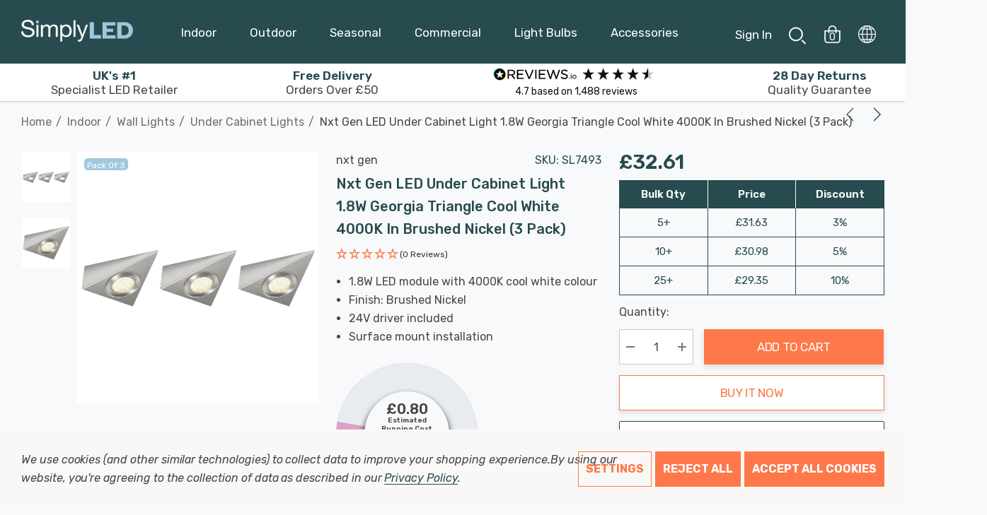

--- FILE ---
content_type: text/html; charset=UTF-8
request_url: https://www.simplyled.co.uk/nxtgen-georgia-triangle-led-under-cabinet-light-1-8w-3-pack-cool-white-65-brushed-nickel/
body_size: 66783
content:


<!DOCTYPE html>
<html class="no-js" lang="en">
    <head>
        <title>nxt gen LED Under Cabinet Light 1.8W 4000K Triangle Brushed Nickel 3-Pk | SimplyLED</title>
        <link rel="dns-prefetch preconnect" href="https://cdn11.bigcommerce.com/s-byo2qn1p8l" crossorigin><link rel="dns-prefetch preconnect" href="https://fonts.googleapis.com/" crossorigin><link rel="dns-prefetch preconnect" href="https://fonts.gstatic.com/" crossorigin>
        <meta property="product:price:amount" content="32.61" /><meta property="product:price:currency" content="GBP" /><meta property="og:url" content="https://www.simplyled.co.uk/nxtgen-georgia-triangle-led-under-cabinet-light-1-8w-3-pack-cool-white-65-brushed-nickel/" /><meta property="og:site_name" content="SimplyLED" /><meta name="description" content="Pack of 3x nxt gen Georgia Triangle 1.8W cool white LED under cabinet lights in brushed nickel from SimplyLED. Free UK delivery on orders over £50."><link rel='canonical' href='https://www.simplyled.co.uk/nxtgen-georgia-triangle-led-under-cabinet-light-1-8w-3-pack-cool-white-65-brushed-nickel/' /><meta name='platform' content='bigcommerce.stencil' /><meta property="og:type" content="product" />
<meta property="og:title" content="nxt gen LED Under Cabinet Light 1.8W Georgia Triangle Cool White 4000K in Brushed Nickel (3 Pack)" />
<meta property="og:description" content="Pack of 3x nxt gen Georgia Triangle 1.8W cool white LED under cabinet lights in brushed nickel from SimplyLED. Free UK delivery on orders over £50." />
<meta property="og:image" content="https://cdn11.bigcommerce.com/s-byo2qn1p8l/products/3358/images/12641/7493-1__22801.1675270416.386.513.jpg?c=1" />
<meta property="og:availability" content="instock" />
<meta property="pinterest:richpins" content="enabled" />
        
         

        <link href="https://cdn11.bigcommerce.com/s-byo2qn1p8l/product_images/SimplyLedfavicon2-2024.png?t&#x3D;1720788707" rel="shortcut icon">
        <meta name="viewport" content="width=device-width, initial-scale=1">

        <script>
            document.documentElement.className = document.documentElement.className.replace('no-js', 'js');
        </script>

        <script>
    function browserSupportsAllFeatures() {
        return window.Promise
            && window.fetch
            && window.URL
            && window.URLSearchParams
            && window.WeakMap
            // object-fit support
            && ('objectFit' in document.documentElement.style);
    }

    function loadScript(src) {
        var js = document.createElement('script');
        js.src = src;
        js.onerror = function () {
            console.error('Failed to load polyfill script ' + src);
        };
        document.head.appendChild(js);
    }

    if (!browserSupportsAllFeatures()) {
        loadScript('https://cdn11.bigcommerce.com/s-byo2qn1p8l/stencil/4c38bd20-a125-013e-33fc-0e4d9ea9e826/e/18b0d140-bd6b-013e-08d6-0ed241ab5b8e/dist/theme-bundle.polyfills.js');
    }
</script>
        <script>window.consentManagerTranslations = `{"locale":"en","locales":{"consent_manager.data_collection_warning":"en","consent_manager.accept_all_cookies":"en","consent_manager.gdpr_settings":"en","consent_manager.data_collection_preferences":"en","consent_manager.use_data_by_cookies":"en","consent_manager.data_categories_table":"en","consent_manager.allow":"en","consent_manager.accept":"en","consent_manager.deny":"en","consent_manager.dismiss":"en","consent_manager.reject_all":"en","consent_manager.category":"en","consent_manager.purpose":"en","consent_manager.functional_category":"en","consent_manager.functional_purpose":"en","consent_manager.analytics_category":"en","consent_manager.analytics_purpose":"en","consent_manager.targeting_category":"en","consent_manager.advertising_category":"en","consent_manager.advertising_purpose":"en","consent_manager.essential_category":"en","consent_manager.esential_purpose":"en","consent_manager.yes":"en","consent_manager.no":"en","consent_manager.not_available":"en","consent_manager.cancel":"en","consent_manager.save":"en","consent_manager.back_to_preferences":"en","consent_manager.close_without_changes":"en","consent_manager.unsaved_changes":"en","consent_manager.by_using":"en","consent_manager.agree_on_data_collection":"en","consent_manager.change_preferences":"en","consent_manager.cancel_dialog_title":"en","consent_manager.privacy_policy":"en","consent_manager.allow_category_tracking":"en","consent_manager.disallow_category_tracking":"en"},"translations":{"consent_manager.data_collection_warning":"We use cookies (and other similar technologies) to collect data to improve your shopping experience.","consent_manager.accept_all_cookies":"Accept All Cookies","consent_manager.gdpr_settings":"Settings","consent_manager.data_collection_preferences":"Website Data Collection Preferences","consent_manager.use_data_by_cookies":" uses data collected by cookies and JavaScript libraries to improve your shopping experience.","consent_manager.data_categories_table":"The table below outlines how we use this data by category. To opt out of a category of data collection, select 'No' and save your preferences.","consent_manager.allow":"Allow","consent_manager.accept":"Accept","consent_manager.deny":"Deny","consent_manager.dismiss":"Dismiss","consent_manager.reject_all":"Reject all","consent_manager.category":"Category","consent_manager.purpose":"Purpose","consent_manager.functional_category":"Functional","consent_manager.functional_purpose":"Enables enhanced functionality, such as videos and live chat. If you do not allow these, then some or all of these functions may not work properly.","consent_manager.analytics_category":"Analytics","consent_manager.analytics_purpose":"Provide statistical information on site usage, e.g., web analytics so we can improve this website over time.","consent_manager.targeting_category":"Targeting","consent_manager.advertising_category":"Advertising","consent_manager.advertising_purpose":"Used to create profiles or personalize content to enhance your shopping experience.","consent_manager.essential_category":"Essential","consent_manager.esential_purpose":"Essential for the site and any requested services to work, but do not perform any additional or secondary function.","consent_manager.yes":"Yes","consent_manager.no":"No","consent_manager.not_available":"N/A","consent_manager.cancel":"Cancel","consent_manager.save":"Save","consent_manager.back_to_preferences":"Back to Preferences","consent_manager.close_without_changes":"You have unsaved changes to your data collection preferences. Are you sure you want to close without saving?","consent_manager.unsaved_changes":"You have unsaved changes","consent_manager.by_using":"By using our website, you're agreeing to our","consent_manager.agree_on_data_collection":"By using our website, you're agreeing to the collection of data as described in our ","consent_manager.change_preferences":"You can change your preferences at any time","consent_manager.cancel_dialog_title":"Are you sure you want to cancel?","consent_manager.privacy_policy":"Privacy Policy","consent_manager.allow_category_tracking":"Allow [CATEGORY_NAME] tracking","consent_manager.disallow_category_tracking":"Disallow [CATEGORY_NAME] tracking"}}`;</script>

        <script>
            window.lazySizesConfig = window.lazySizesConfig || {};
            window.lazySizesConfig.loadMode = 1;
        </script>
        <script async src="https://cdn11.bigcommerce.com/s-byo2qn1p8l/stencil/4c38bd20-a125-013e-33fc-0e4d9ea9e826/e/18b0d140-bd6b-013e-08d6-0ed241ab5b8e/dist/theme-bundle.head_async.js"></script>

        <link href="https://fonts.googleapis.com/css?family=Forum:700,600,400%7CInter:700,500%7CRoboto:400&display=block" rel="stylesheet">
<link rel="preconnect" href="https://fonts.googleapis.com">
<link rel="preconnect" href="https://fonts.gstatic.com" crossorigin>
<link href="https://fonts.googleapis.com/css2?family=Rubik:ital,wght@0,300..900;1,300..900&display=swap" rel="stylesheet">
        
        <link data-stencil-stylesheet href="https://cdn11.bigcommerce.com/s-byo2qn1p8l/stencil/4c38bd20-a125-013e-33fc-0e4d9ea9e826/e/18b0d140-bd6b-013e-08d6-0ed241ab5b8e/css/theme-b27522f0-c9fd-013e-c148-1e6a410aeef2.css" rel="stylesheet">

        <!-- Start Tracking Code for analytics_siteverification -->

<meta name="google-site-verification" content="6xcDVDYF9FFUpwvJm2dLyB9YYcHWo6-zI2VnlZIN_HU" />
<meta name="yandex-verification" content="5b4575e0cb4a5273" />


<!-- End Tracking Code for analytics_siteverification -->


<script type="text/javascript" src="https://checkout-sdk.bigcommerce.com/v1/loader.js" defer ></script>
<script>window.consentManagerStoreConfig = function () { return {"storeName":"SimplyLED","privacyPolicyUrl":"https:\/\/www.simplyled.co.uk\/policies\/privacy-policy\/","writeKey":null,"improvedConsentManagerEnabled":true,"AlwaysIncludeScriptsWithConsentTag":true}; };</script>
<script type="text/javascript" src="https://cdn11.bigcommerce.com/shared/js/bodl-consent-32a446f5a681a22e8af09a4ab8f4e4b6deda6487.js" integrity="sha256-uitfaufFdsW9ELiQEkeOgsYedtr3BuhVvA4WaPhIZZY=" crossorigin="anonymous" defer></script>
<script type="text/javascript" src="https://cdn11.bigcommerce.com/shared/js/storefront/consent-manager-config-3013a89bb0485f417056882e3b5cf19e6588b7ba.js" defer></script>
<script type="text/javascript" src="https://cdn11.bigcommerce.com/shared/js/storefront/consent-manager-08633fe15aba542118c03f6d45457262fa9fac88.js" defer></script>
<script type="text/javascript">
var BCData = {"product_attributes":{"sku":"SL7493","upc":"5055513800314","mpn":"7493","gtin":"5055513800314","weight":null,"base":true,"image":null,"price":{"with_tax":{"formatted":"\u00a332.61","value":32.61,"currency":"GBP"},"tax_label":"VAT"},"out_of_stock_behavior":"hide_option","out_of_stock_message":"Out of Stock","available_modifier_values":[],"in_stock_attributes":[],"stock":null,"instock":true,"stock_message":null,"purchasable":true,"purchasing_message":null,"call_for_price_message":null}};
</script>
<script data-bc-cookie-consent="4" type="text/plain" defer="defer">
(function() {
    window.sib = {
        equeue: [],
        client_key: "0omavso0ucu5uv0qazuxa"
    };
    /* OPTIONAL: email for identify request*/
    window.sib.email_id = '';
    window.sendinblue = {};
    for (var j = ['track', 'identify', 'trackLink', 'page'], i = 0; i < j.length; i++) {
    (function(k) {
        window.sendinblue[k] = function() {
            var arg = Array.prototype.slice.call(arguments);
            (window.sib[k] || function() {
                    var t = {};
                    t[k] = arg;
                    window.sib.equeue.push(t);
                })(arg[0], arg[1], arg[2], arg[3]);
            };
        })(j[i]);
    }
    var n = document.createElement("script"),
        i = document.getElementsByTagName("script")[0];
    n.type = "text/javascript", n.id = "sendinblue-js", n.async = !0, n.src = "https://sibautomation.com/sa.js?key=" + window.sib.client_key, i.parentNode.insertBefore(n, i), window.sendinblue.page();
})();
</script><script data-cfasync="false" data-dd-sm-ignore="true" data-cookieconsent="ignore" id="wsa-tag-manager-tags" nonce="">
</script >
</script>
<script data-cfasync="false" data-dd-sm-ignore="true" data-cookieconsent="ignore" id="wsa-tag-manager-javascript-h-test" nonce="">!function(w,d){w.TagRocket=w.TagRocket||{};var T=w.TagRocket;T.teh=[];w.onerror=function(m,s,l,c,e){T.teh.push((l?(l+' '):'')+(c?(c+' '):'')+m+(m.colno?(':'+m.colno):'')+(s?(' '+s):''));};function a(s){var e=d.createElement('script'),h=d.getElementsByTagName('head')[0];e.appendChild(d.createTextNode(s));h.insertBefore(e,h.firstChild)}a('()=>{};window.arrowFunctions=1');a('async function a(){};window.asyncFunctions=1');var m=new Date().toISOString(),q='wsa-tag-manager-javascript-',z;T.tah=function(s){w.dataLayer=w.dataLayer||[];if(!w.gtag){w.gtag=function(){dataLayer.push(arguments)};gtag('js',new Date);t=d.createElement('script');t.async=!0;t.setAttribute('src','https://www.googletagmanager.com/gtag/js?id=G-7XTJM93TLW');d.head.appendChild(t)};if(!w.wsa_tre){gtag('config',"G-7XTJM93TLW",{groups:'TagRocketErrorTracking',send_page_view:false});;gtag('config',"G-ZQXL707WCX",{groups:'TagRocketErrorTracking',send_page_view:false});gtag('event','tag_rocket_error',{send_to:["G-ZQXL707WCX"],description:'Script Failure',app_version:'3.46.17',tag_rocket_version:'1.94',ua:navigator.userAgent});};w.wsa_tre=1;if(w.console)console.error('Tag Rocket (h): '+s,T.teh);T.teh.forEach(function(e){gtag('event','app_error',{send_to:'G-7XTJM93TLW',scope:s,description:s+' 3.46.17 h '+e,message:'h '+e,app_version:'3.46.17',automatic:1,tag_rocket_version:'1.94',pagedatetime:m,datetime:m,ua:navigator.userAgent,tags:"unknown",environment:'Production'})})};p=function(){if(!T.ts&&!d.getElementById(q+'second'))T.tah('Header Script Missing');else if(!T.tss)T.tah('Header Script Failure1');else if(!T.ts)T.tah('Header Script Failure2');if(!T.tm&&!d.getElementById(q+'main'))T.tah('Footer Script Missing');else if(!T.tm)T.tah('Footer Script Failure')};if(w.addEventListener)w.addEventListener('DOMContentLoaded',p);else w.attachEvent('onDOMContentLoaded',p)}(window,document)</script>
<script data-cfasync="false" data-dd-sm-ignore="true" data-cookieconsent="ignore" id="wsa-tag-manager-javascript-second" nonce="">
/*
    Web Site Advantage: Tag Rocket App Head [1.94.76387]
    https://bigcommerce.websiteadvantage.com.au/tag-rocket/
    Copyright (C) 2020 - 2025 Web Site Advantage
*/

!function(w,d){w.TagRocket=w.TagRocket||{};var T=w.TagRocket;T.tss=1;T.tags='gads|ga4';T.scc='US-OH';T.seu='false';w.dataLayer=w.dataLayer||[];T.gq=[];T.cD=function(){if(!w.gtag||!w.gtag.fake){w.gtag=function(){var _arguments=arguments;if(_arguments.length&&_arguments[0]=='consent')dataLayer.push(_arguments);else T.gq.push(_arguments)};w.gtag.fake=!0;}};T.cD();T.l='';var eet=new Date,eei=0,eer=0,eea='G-7XTJM93TLW';T.ec=function(){gtag.apply(null,arguments)};T.a=function(s,e,c,o){try{if(!eei){eei=1;if(!w.gtag||w.gtag.fake){w.gtag=function(){dataLayer.push(arguments)}}T.ec('config',eea,{groups:'TagRocketErrorTracking',send_page_view:false})}if(!eer){eer=1;T.ct=c;if(w.console)console.error('Tag Rocket: '+s+': '+e,o||'');T.ct=1;var z = e?e.substring(0,255):'-missing-';T.ec('event','app_error',{send_to:eea,scope:s,description:s+' 3.46.17 '+z,message:z,app_version:'3.46.17',automatic:1,tag_rocket_version:'1.94',pagedatetime:eet.toISOString(),datetime:new Date().toISOString(),ua:navigator.userAgent,tags:T.tags,timesinceload:new Date-eet,environment:'Production'});eer=0}}catch(x){try{T.ec('event','app_error',{send_to:eea,scope:'AppErrorError',description:'3.46.17 '+x,message:''+x,app_version:'3.46.17',tag_rocket_version:'1.94',pagedatetime:eet.toISOString(),datetime:new Date().toISOString(),ua:navigator.userAgent,tags:T.tags,timesinceload:new Date-eet,environment:'Production'});}catch(y){}}};T.eq=T.eq||[];if(w.addEventListener){w.addEventListener('error',function(){T.ef.apply(T,arguments)},{passive:!0,capture:!0});}else if(w.attachEvent){w.attachEvent('onerror',function(){T.ef.apply(T,arguments)});}if(!T.ef){T.ef=function(){T.eq.push(arguments)}};if(!T.cf){T.cq=T.cq||[];T.cf=function(){T.cq.push(arguments)};if(w.console){T.ce=console.error;console.error=function(){T.ce.apply(console,arguments);T.cf.apply(T,arguments)}}};try{T.ds='NewPromotionsAdded';T.dK=[];T.dL=0;T.ca=function(){T.dJ(function(a){a.forEach(function(b){T.e(b.addedNodes,function(c){if(T.bd(c,T.aX)=='promotion'&&T.bc(c,'found')){T.dK.push(c)}T.e(T.dH(c,"["+T.aX+"='promotion']"),function(e){if(T.bc(e,'found')){T.dK.push(e)}})})});if(T.aO(T.dK)&&!T.dL){T.y(function(){T.dL=T.be(function(){T.dL=0;T.f(T.ds,{elements:T.dK});T.dK=[];},100,'New Promotions Added')})}});};T.dD=[];T.dE=0;T.dF=function(a){T.e(a,function(b){if(T.bd(b,T.aX)=='list'&&T.dG(b)&&T.bc(b,'found')){T.dD.push(b)}T.e(T.dH(b,"["+T.aX+"='list']"),function(c){if(T.dG(c)&&T.bc(c,'found')){T.dD.push(c)}})})};T.dI=function(){T.y(function(){if(T.aO(T.dD)){if(T.dE)T.dz(T.dE);T.dE=T.be(function(){T.f(T.cE,{elements:T.dD});T.dD=[];T.dE=0},500,'New Products Added')}})};T.bZ=function(e){T.dJ(function(f){f.forEach(function(g){T.dF(g.addedNodes);});T.dI();},e||d.body)};T.cE='NewProductsAdded';T.cn='UserDataUpdated';T.dH=function(a,b){if(!a.querySelectorAll)return[];var c=a.querySelectorAll(b);if(Array.from)return Array.from(c);else return c};T.aW=function(a){return T.dH(d,a)};T.dG=function(a){var b=T.bd(a,T.aY);return b&&!isNaN(parseInt(b,10))};T.D=function(a){return typeof a!=='undefined'&&a!==null};T.u=function(a){return a===0||(T.D(a)&&a!==''&&!isNaN(a))};T.dS=function(a){var b=String.fromCodePoint;if(b){return b(a)}return ''};T.dR=function(a,b,c){var e=[].slice.call(a).map(function(f){if(c||typeof(f)==='function')return f;try{return T.cV(f)}catch(g){if(Array.isArray(f)){return [].concat(f)}else return f}});if(T.aO(e)){e[0]=T.dS(b)+' %cTag Rocket: %c'+e[0];e.splice(1,0,'color:none;');e.splice(1,0,'color:#28a300;')}return e};T.bN=function(){if(w.console)console.warn.apply(console,T.dR(arguments,0x1F6A8,1))};T.cm=function(){if(w.console)console.error.apply(console,T.dR(arguments,0x26A0,1))};T.af=function(a,b){return a.sort(function(c,e){return e.price*e.quantity-c.price*c.quantity}).slice(0,b)};T.cw=function(a,b,c,e){var f,g=function(h){if(h>=T.aO(a))c&&c();else T.be(function(){T.t('SB95',function(){f=b(a[h],h);if(typeof f!=='undefined')c&&c(f);else g(h+1)},1)},0,'Yield '+h+' '+e);};g(0)};T.e=function(a,b){var c,e,f=T.aO(a);if(a&&f)for(c=0;c<f;c++){e=b(a[c],c);if(typeof e!=='undefined')return e}};T.cR=function(a,b){if(a&&T.aO(a))for(var c=0;c<T.aO(a);c++){if(a[c]===b)return true}};T.dN=function(a,b,c){a.setAttribute(b,c)};T.p=function(a,b,c){if(T.D(c)&&c!=='')a[b]=c};T.bV=function(a,b){if(!b||!a)return a;var c=b.split('.'),e=a[c.shift()];return T.bV(e,c.join('.'))};T.t=function(a,b,c,e){try{c&&b.apply(this,e)}catch(f){T.a(a,''+f,1,f)}};T.bg=function(a,b,c,e){var f=function(){T.t.call(this,'SB24',c,1,arguments)};if(b==T.S&&d.readyState!="loading"){T.be(f,0,T.S)}else{e=e||{};if(!T.D(e.passive)){e.passive=!0;}a.addEventListener&&a.addEventListener(b,f,e)|| a.attachEvent&&a.attachEvent('on'+b,f)}};T.R=function(a,b){T.bg(w,a,function(a){if(!b.done){b.done=1;b(a)}},{once:!0})};T.bH=function(a,b){try{return JSON.stringify(a,b)}catch(c){throw ''+T.bH.caller+' '+c}};T.bK=function(a){return a&&JSON.parse(a)};T.cV=function(a){return T.bK(T.bH(a))};T.cY=function(a){return T.bH(a)=='{}'};T.U=function(a){var b=Object(a),c,e,f,g=arguments;for(c=1;c<g.length;c++){e=g[c];if(e!=null){for(f in e){if(Object.prototype.hasOwnProperty.call(e,f))b[f]=e[f];}}}return b;};T.aO=function(a){return a.length};T.bj=function(a){try{if(!localStorage||T.dQ)return !1;return localStorage.removeItem(a)}catch(b){T.a('SB63','Incognito Safari has blocked localStorage. This stops us tracking things like add to cart events',1,b);T.dQ=!0}};T.bh=function(a){try{if(!localStorage||T.dQ)return !1;return localStorage.getItem(a)}catch(b){T.a('SB61','Incognito Safari has blocked localStorage. This stops us tracking things like add to cart events',1,b);T.dQ=!0}};T.bi=function(a,b){try{if(!localStorage||T.dQ)return !1;localStorage.setItem(a,b)}catch(c){T.a('SB60','Incognito Safari has blocked localStorage. This stops us tracking things like add to cart events',1,c);T.dQ=!0}};T.am=function(a){var b=d.cookie.match(new RegExp('(^| )'+a+'=([^;]+)')),c=b&&unescape(b[2])||'';return c=='deleted'?'':c};T.N=function(a){var b=w.performance;return b&&b.getEntriesByType&&b.getEntriesByType(a)};T.M=function(){var a=navigator;return a.connection||a.mozConnection||a.webkitConnection};T.K=function(a,b,c){return (a||'').replace(b,c||'')};T.ap=function(a){return (a||'').trim().toLowerCase()};T.aR=function(a){return T.K(T.K(T.ap(a),/([^a-z0-9 _])/g),/ +/g,'_')};T.O=function(a,b){b=b||255;if(!a)return '(missing)';a=T.K((''+a).trim(),/ *(\r\n|\n|\r) */gm,' ');if(T.aO(a)<=b)return a;return a.substring(0,b-3)+'...'};T.co=function(a,b){var c='00',e='44';switch(b){case 'AU':c='0011';e='61';break;case 'US':case 'CA':c='011';e='1';break;case 'GB':c='011';e='44';break;case 'IT':c='00';e='39';break;}a=T.K(a,/[^\d+]+/g);if(c)a=T.K(a,new RegExp('^'+c),'+');if(a[0]!='+'&&e){a='+'+T.K(e+a,/^0/);}return a};T.bf=function(a,b){return a.hasAttribute(b)};T.bd=function(a,b){if(a.getAttribute)return T.O(a.getAttribute(b))};T.bc=function(a,b){var c='data-tagrocket-'+b;if(T.bf(a,c))return 0;T.dN(a,c,'1');return 1};T.bm=function(a,b,c,e){var f=setInterval(function(){T.t(a,function(){try{c()}catch(g){if(b)clearInterval(f);throw g}},1)},e);return f};T.bX=function(a,b,c,e){if(a)T.dz(a);return T.be(b,c,e)};T.dz=function(a){clearTimeout(a)};T.be=function(a,b,c){return setTimeout(a,b,'Tag Rocket '+(c||''))};T.bv=function(a,b,c){T.de('query getCartMetafields{site{cart{metafields(namespace:"bc_storefront" keys:["'+b+'"]){edges{node{entityId}}}}}}',function(e,f){T.t('SB82',function(){if(e>0){var g='createCartMetafield',h='',i=T.bV(f,'data.site.cart.metafields.edges');if (i&&i.length){g='updateCartMetafield';h=' metafieldEntityId:'+i[0].node.entityId}T.de('mutation '+g+'{cart{'+g+'(input:{cartEntityId:"'+a+'" data:{key:"'+b+'" value:"'+T.bH(c).replace(/"/g,'\\"')+'"}'+h+'}){metafield{id entityId key value}errors{...on Error{message}}}}}',function(e,j){T.t('SB83',function(){if(e>0){}},1)})}},1)})};T.dO=function(a){T.cg.appendChild(a)};T.dP=function(a,b,c){if(d.querySelector('link[rel="preload"][href="'+a+'"]'))return;c=c||{};c.rel='preload';c.href=a;if(T.cj)c.nonce=T.cj;c.as=b;T.dM('link',c)};T.dM=function(a,b,c){b=b||{};if(b.onvisible&&d.hidden){T.R('visibilitychange',function(){T.dM(a,b,c)});return};var e=d.createElement(a),f;if(b.id&&d.getElementById(b.id))return;for(var g in b){T.dN(e,g,b[g])}e.onload=e.onreadystatechange=function(){f=e.readyState;if(!f||f=='loaded'||f=='complete'){if(c)c();c=null}};T.dO(e);return e};T.da=function(a,b){if(!T.ci){if(d.querySelector('link[rel="preconnect"][href="'+a+'"]'))return;b=b||{};b.rel='preconnect';b.href=a;T.dM('link',b);b.rel='dns-prefetch';T.dM('link',b)}};T.cZ=function(a){T.dM('style',{type:'text/css'}).appendChild(d.createTextNode(a));};T.aL=function(a,b,c){b=b||{};b.src=a;if(!T.D(b.async))b.async=!0;if(T.cj)b.nonce=T.cj;if(!T.D(b.onvisible))b.onvisible=!0;if(T.pageType!='orderconfirmation'||T.b.updated){T.dM('script',b,c)}else{T.o(T.cn,function(){T.dM('script',b,c)})}};T.dk=function(a){if(T.bf(a,'data-list-name'))return T.bd(a,'data-list-name');if(a.parentElement)return T.dk(a.parentElement)};T.P=function(){var a=d.querySelector('head meta[name="description"]');if(a)return T.bd(a,'content');};T.cl=function(a){var b=w.location.href.match(new RegExp('[?&]'+a+'=([^&]*)'));return decodeURIComponent(b&&b[1]||'')};T.dJ=function(a,b,c){if(w.MutationObserver)T.R(T.S,function(){c=c||{childList:!0,subtree:!0};b=b||d.body;if(!b)throw 'no target';new MutationObserver(a).observe(b,c)})};T.ds='NewPromotionsAdded';T.dK=[];T.dL=0;T.ca=function(){T.dJ(function(a){a.forEach(function(b){T.e(b.addedNodes,function(c){if(T.bd(c,T.aX)=='promotion'&&T.bc(c,'found')){T.dK.push(c)}T.e(T.dH(c,"["+T.aX+"='promotion']"),function(e){if(T.bc(e,'found')){T.dK.push(e)}})})});if(T.aO(T.dK)&&!T.dL){T.y(function(){T.dL=T.be(function(){T.dL=0;T.f(T.ds,{elements:T.dK});T.dK=[];},100,'New Promotions Added')})}});};T.dD=[];T.dE=0;T.dF=function(a){T.e(a,function(b){if(T.bd(b,T.aX)=='list'&&T.dG(b)&&T.bc(b,'found')){T.dD.push(b)}T.e(T.dH(b,"["+T.aX+"='list']"),function(c){if(T.dG(c)&&T.bc(c,'found')){T.dD.push(c)}})})};T.dI=function(){T.y(function(){if(T.aO(T.dD)){if(T.dE)T.dz(T.dE);T.dE=T.be(function(){T.f(T.cE,{elements:T.dD});T.dD=[];T.dE=0},500,'New Products Added')}})};T.bZ=function(e){T.dJ(function(f){f.forEach(function(g){T.dF(g.addedNodes);});T.dI();},e||d.body)};T.cE='NewProductsAdded';T.aq='PromotionsVisible';T.dr=function(a){T.aU(T.aq,a)};T.aS=function(a,b){var c,e=[];T.e(a.infos||a.items||a,function(f){c=f.product||f;if(!c.completed){e.push(c);}});if (T.aO(e)&&T.cl('showHidden')!='true'){T.a('SB55e',''+T.aO(e)+' incomplete products on '+b+' '+e[0].productId+' '+e[0].name,1,e);}};T.dn=function(a,b){var c="["+T.aX+"='list']["+T.aY+"='"+a+"']";if(b)c="[data-list-name='"+T.K(b,/['"\\]/g,'\\$&')+"'] "+c;return d.querySelector(c)};T.k='ProductsVisible';T.dp=function(a,b){if(T.aT||T.bU)a.search=T.aT||T.bU;T.aS(a,T.k);T.cA(T.k,a,b)};T.dA=function(a){T.t('SB19b',function(){var b,c={},e;T.e(a,function(f){if(!f.seen){f.seen=1;b=f.callback.name+f.id;if(!c[b])c[b]=[];c[b].push(f)}});for(var g in c){e=c[g][0];e.callback({infos:c[g],list:e.list})}},1)};T.dC=0;T.dB=[];T.dv=function(a){a.visibleTime=0;var b,c=new IntersectionObserver(function(e){if(e[0].isIntersecting){a.lastVisible=new Date;a.trigger='visible';b=T.be(function(){c.disconnect();T.dB.push(a);if(T.dC)return;T.dC=T.be(function(){T.dC=0;if(T.aO(T.dB)){T.dA(T.dB);T.dB=[];}},1000,'Visible Ticking')},2000-a.visibleTime,'On First Visible')}else{if(b)T.dz(b);if(a.lastVisible){a.visibleTime+=new Date-a.lastVisible;a.lastVisible=0}}},{threshold:[0.5]});c.observe(a.e)};T.dx=[];T.dy=0;T.dw=function(a){T.dx.push(a)};T.cb=function(){T.t('SB18',function(){var b,c,e=0,f=1,g=function(a){if(a.seen)return false;if(a.e&&a.e.getBoundingClientRect){try{b=a.e.getBoundingClientRect()}catch(h){}if(b){return b.top>-b.height/2&&b.left>-b.width/2&&b.bottom-b.height/2<=(w.innerHeight||d.documentElement.clientHeight)&&b.right-b.width/2<=(w.innerWidth||d.documentElement.clientWidth)}}return a.percent<T.dy},i=function(j,k){if(!k&&c)return;T.dz(c);c=T.be(function(){c=0;T.t('SB18a',function(){l()},1)},j,'Scroll Tick '+k)} ,l=function(){var m=[],n=1,o,p,q,r=d.body,s=d.documentElement;q=w.pageYOffset,p=w.innerHeight;if(r&&r.scrollHeight){if(f==1)f=r.scrollHeight;if(s.clientHeight)n=s.clientHeight;if(q&&p)n=q+p;}o=n/f;if(o>T.dy){T.dy=o;e=n;T.t('SB18b',function(){T.e(T.dx,function(a){a.trigger='scroll '+o;if(g(a)&&T.aO(m)<=5)m.push(a)});if(T.aO(m)){T.dA(m);i(5500,1)}},1);}};T.bg(d,'scroll',function(){i(1000,0);});T.R('load',function(){l()})},1);};T.dq=function(a){if(a.e&&('IntersectionObserver' in window)){T.dv(a)}else{T.dw(a)}};T.du=function(a,b,c,e){if(!w._bcCsrfProtectionPatched&&e<10){T.be(function(){T.du(a,b,c,e+1)},100,'XMLHttpRequest Wait '+e)}else{var f=new XMLHttpRequest();e=e||1;f.onreadystatechange=function(){if(this.readyState==4){if(this.status!=200){if(e<12){T.be(function(){T.du(a,b,c,e+1)},1000,'XMLHttpRequest Retry '+e)}else{T.a('SB36','Request Failed after '+e+' attempts : '+a+' '+this.status,1,f);b(0,this.status)}}else{b(1,f.responseText?T.bK(f.responseText):'-missing-')}}};f.open(c?'POST':'GET',a,true);f.withCredentials=true;f.setRequestHeader('Content-type','application/json');if(c){f.setRequestHeader('Authorization','Bearer '+T.ck);f.send(T.bH({query:c}))}else{f.send()}}};T.dt=function(a,b,c,e){if(w.location.href.indexOf('googleusercontent.com')>0){c(0,'googleusercontent.com')}else{e=e||1;b=b||{};if(!w._bcCsrfProtectionPatched&&e<10){T.be(function(){T.dt(a,b,c,e+1)},100,'Fetch Wait '+e)}else{w.fetch(a,b).then(function(f){if(f.ok){f.text().then(function(g){var h;try{h=T.bK(g)}catch(i){throw 'JSON parse error '+i+' '+a}try{c(h?1:0,h||'-empty-')}catch(i){throw 'onComplete error '+i+' '+a}})}else{if(e<12){T.be(function(){T.dt(a,b,c,e+1)},1000*e,'Fetch '+e)}else{T.a('SB30','Fetch '+e+' Last Fail '+a+' '+f.status,1,f);try{c(0,f.status)}catch(i){T.a('SB30b','Fetch '+a+' onComplete '+(j.message||j),1,j)}}}}).catch(function(j){if(!j.message||!j.message.match(/^(cancel|annul|brochen|NetworkError when|Failed to fetch|취소됨)/)){if(e<12){T.be(function(){T.dt(a,b,c,e+1)},1000,'Fetch Error '+e+1)}else{T.a('SB29','Fetch '+e+' Last Error '+a+' '+(j.message||j),1,j);c(0,j.message||j)}}else c(-1,j.message||j)})}}};T.de=function(a,b){var c='/graphql';if(w.fetch){T.dt(c,{method:'POST',credentials:'same-origin',headers:{'Content-Type':'application/json',Authorization:'Bearer '+T.ck},body:T.bH({query:a})},b)}else{T.du(c,b,a)}};T.br=function(a,b){if(w.fetch){T.dt(a,{credentials:'include'},b)}else{T.du(a,b)}};T.bb=function(){T.o(T.ds,function(a){T.aZ(T.ba(a.elements))})};T.aZ=function(a){T.e(a,function(b){if(!b.e)b.e=d.querySelector("["+T.aX+"='promotion']["+T.aY+"='"+b.id+"']");var c=b.location=='top'?0.1:0.9;if(b.e){if(T.bc(b.e,'registered')){T.dq({se: T.do,id:'',e:b.e,promotion:b,percent:c,callback:T.dr});T.bg(b.e,'click',function(){T.aU(T.as,b)})}}else{T.dq({se: T.do,id:'',e:b.e,promotion:b,percent:c,callback:T.dr})}})};T.as='PromotionClicked';T.dm=0;T.aQ=function(a,b){T.dm++;T.e(a.items,function(c,e){if(!b||T.cR(b,c)){c.e=c.e||T.dn(c.productId,a.listName);var f={se: T.do,id:T.dm,e:c.e,product:c,list:a};if(c.e){if(T.bc(c.e,'registered')){f.callback=T.dp;f.percent=e/T.aO(a.items);T.dq(f);T.bg(c.e,'click',function(){if(!f.seen)T.dp({infos:[f],list:a});T.aU(T.aa,f);})}}else{f.callback=T.dp;f.percent=e/T.aO(a.items);T.dq(f);}}})};T.aa='ProductClicked';T.ba=function(a){var b,c,e,f,g=[];if(!a)a=T.aW("["+T.aX+"='promotion']["+T.aY+"]");T.e(a,function(h){b=T.bd(h,T.aY);c=T.bd(h,'data-name');e=T.bd(h,'data-position');f={e:h};if(b)f.id=parseInt(b,10);if(c)f.name=c;if(e)f.location=e;g.push(f)});return g};T.aV=function(a){var b,c,e=[],f=T.dj(e,a);if(T.aO(e)){T.aP({reason:'List',items:e},function(g){for(b in f){c=f[b];if(T.cc)c.category=T.cc;T.aQ(c,g.items)}})}};T.di=[];T.dj=function(a,b){var c,e,f,g,h,i={},j,k,l,m,n,o,p=['{','blogid','pageid','categoryid','ssib'],q='data-tagrocket-searchprovider';T.e(b,function(r){j=T.dk(r)||'Page: '+T.cd;c=j.split(':')[0].trim();m=j;if(m.indexOf(':')>-1)m=m.split(':')[1].trim();i[j]=i[j]||{id:T.aR(j),type:c,listName:j,name:m,items:[]};n=T.di[j]||0;f=T.bd(r,T.aY);e=T.bd(r,'data-product-price');l=T.bd(r,'data-product-category');g=T.bd(r,'data-name');h=T.bd(r,'data-product-brand');o=T.bd(r,'data-position');k={e:r,index:n};if(f)k.productId=parseInt(f,10);if(isNaN(k.productId)){if(!T.dl&&f&&p.some&&p.some(function(m){f.indexOf(m)!=0})){T.dl=1;T.a('SB43','Page contains invalid '+T.aY+' value: '+f,1,r)}}else{T.bc(r,'found');if(T.u(e))k.price=parseFloat(e);if(l)k.category={path:l,breadcrumbs:[l]};if(T.bf(r,q))k.searchprovider=T.bd(r,q);if(T.h)k.currency=T.h;if(!isNaN(o))k.index=parseInt(o,10)-1;T.di[j]=n+1;a.push(k);i[j].items.push(k)}});return i};T.bG=function(a){var b='(unknown)';if(a&&a.nodeName){b=T.ap(a.nodeName);if(b=='body')return 'html>body';if(b=='head')return 'html>head';if(a.id)return b+'#'+a.id;if(a.className&&T.aO(a.className))b+='.'+a.className.split(/[ ,]+/).join('.');if(a.parentElement)b=T.bG(a.parentElement)+'>'+b;return b}};T.r=function(a,b){if(isNaN(a))return a;if(!b)b=0;var c=Math.pow(10,b),e=Number.EPSILON||2.220446049250313e-16;return Math.round((a+e)*c)/c};T.C='GetValue';T.getProductId=function(a,b,c,e,f){var g={destination:a,type:b,item:c,itemGroupIdFormat:e,itemIdFormat:f},h=(c.isVariant&&f?f:e);if(c.type=='giftCertificate'){g.value=c.type}else{if(h.length>0)g.value=T.K(T.K(T.K(T.K(T.K(T.K(T.K(T.K(T.K(T.K(T.K((T.e(h.split('||'),function(i){if((i.indexOf('[[psku]]')<0||c.productSku)&&(i.indexOf('[[pmpn]]')<0||c.productMpn)&&(i.indexOf('[[pupc]]')<0||c.productUpc)&&(i.indexOf('[[pgtin]]')<0||c.productGtin)&&(i.indexOf('[[vname]]')<0||c.variantName)&&(i.indexOf('[[vid]]')<0||c.variantId)&&(i.indexOf('[[vsku]]')<0||c.variantSku)&&(i.indexOf('[[vmpn]]')<0||c.variantMpn)&&(i.indexOf('[[vupc]]')<0||c.variantUpc)&&(i.indexOf('[[vgtin]]')<0||c.variantGtin))return i})||'[[pid]]'),/\[\[pid\]\]/ig,c.productId),/\[\[pmpn\]\]/ig,c.productMpn),/\[\[pupc\]\]/ig,c.productUpc),/\[\[pgtin\]\]/ig,c.productGtin),/\[\[psku\]\]/ig,c.productSku),/\[\[vname\]\]/ig,c.variantName),/\[\[vid\]\]/ig,c.variantId),/\[\[vsku\]\]/ig,c.variantSku),/\[\[vmpn\]\]/ig,c.variantMpn),/\[\[vupc\]\]/ig,c.variantUpc),/\[\[vgtin\]\]/ig,c.variantGtin)}return T.f(T.C,g).value};T.bz=function(a){T.b.updated=!0;try{var b=a.billingAddress;T.p(b,'phone',T.co(b.phone,b.countryCode));T.p(T.b,'email',T.ap(b.email));T.p(T.b,'phone',b.phone);T.p(T.b,'first_name',b.firstName);T.p(T.b,'last_name',b.lastName);T.p(T.b,'street',b.address1);T.p(T.b,'city',b.city);T.p(T.b,'state',b.stateOrProvince);T.p(T.b,'postal_code',b.postalCode);T.p(T.b,'country_code',b.countryCode);if(b.address2)T.b.street=(T.b.street?T.b.street+', ':'')+b.address2;}catch(c){T.a('SB56','Failed to update user data',1,c);}T.aU(T.cn,T.b);};T.cn='UserDataUpdated';T.df=function(a,b){if(a.variants.edges){return T.e(a.variants.edges,function(c){if(c.node.entityId==b)return c.node})}};T.dg=function(a){var b='',c;T.e(a.options.edges,function(e,f){c=e.node;if(f)b+=', ';b+=c.displayName+':';T.e(c.values.edges,function(g){b+=' '+g.node.label})});return b};T.dc='ProductDataGathered';T.dd='CartDataGathered';T.aP=function(a,b){T.t('SB26c',function(){var c=a.cart,e,f,g,h,i=[],j=[],k=T.cl('showHidden')=='true',l=function(i){a.requests++;var m=i.slice(0,25),n=j.filter(function(o){return T.cR(m,o.p)&&!T.cR(n,o.v)}).map(function(o){return o.v});f='query Products{site{';if(h){f+='id:product(entityId:'+e[0].productId+'){entityId sku mpn upc gtin} product(sku:'+T.bH(h)+'){'}else{f+='products(first:25 entityIds:'+T.bH(m)+'){edges{node{'}f+='entityId sku name path defaultImage {url (width: 1000)}mpn upc gtin brand {name} categories{edges{node{name entityId breadcrumbs(depth:10 first:50){edges{node{name}}}}}}';if(c&&T.aO(n)){if(T.aO(n)>250)T.a('SB26','Can only get 250 variants. There are '+T.aO(n),1,n);f+='variants(first:250 entityIds:'+T.bH(n.slice(0,250))+'){edges{node{entityId mpn upc gtin options(first:50){edges{node{displayName values(first:50){edges{node{label}}}}}}}}}';}f+='twoVariants:variants(first:2){edges{node{entityId sku}}}';if(!h)f+='}}';f+='}}}';T.de(f,function(p,q){T.t('SB32',function(){if(p>0){if(q.errors&&T.aO(q.errors))throw 'graphql '+q.errors[0].message;T.e(e,function(o){var r,s,t,u,v,x,y,z,aa,ab,ac,ad;if(h){x=T.bV(q,'data.site.product');y=T.bV(q,'data.site.id.sku');z=T.bV(q,'data.site.id.mpn');aa=T.bV(q,'data.site.id.upc');ab=T.bV(q,'data.site.id.gtin');delete o.productSku}else{ac=T.bV(q,'data.site.products.edges');if(!ac)T.a('SB32x',T.bH(q),1,q);x=T.e(ac,function(ae){if(!ae||!ae.node)T.a('SB32z',T.bH(q),1,q);if(ae&&ae.node&&ae.node.entityId==o.productId)return ae.node});if(x)y=x.sku}if(x){o.completed=!0;var af,ag=[],ah=o.sku,ai=x.name,aj=x.path,ak=x.defaultImage,al=x.mpn,am=x.upc,an=x.gtin,ao=x.brand,ap=o.variantId;ah=ah||h;if(y)o.productSku=y;if(ah&&y!=ah)o.variantSku=ah;if(ai)o.name=ai;if(ak){o.defaultImage=ak;if(ak.url)ak.data=T.K(ak.url,'/1000w/','/{:size}/')};if(aj)o.url=T.ch+aj;if(h){if(z)o.productMpn=z;else delete o.productMpn;if(aa)o.productUpc=aa;else delete o.productUpc;if(ab)o.productGtin=ab;else delete o.productGtin;if(al&&z!=al)o.variantMpn=al;if(am&&aa!=am)o.variantUpc=am;if(an&&ab!=an)o.variantGtin=an;}else{if(al)o.productMpn=al;if(am)o.productUpc=am;if(an)o.productGtin=an;}if(ao&&ao.name)o.brand=ao.name;if(ap&&c){ad=T.df(x,ap);if(ad){if(ad.options)o.variantName=T.dg(ad);if(ad.mpn)o.variantMpn=ad.mpn;if(ad.upc)o.variantUpc=ad.upc;if(ad.gtin)o.variantGtin=ad.gtin}else{T.a('SB27','Failed to get extra variant information for variant: '+ap,1,x);o.variantName='(id='+ap+')'}};o.isVariant=(ah&&(!y||y!=ah))==!0;v=T.bV(x,'twoVariants.edges');if(T.aO(v)>0){af=v[0].node;if(!o.isVariant)o.hasVariants=T.aO(v)>1||!(o.productSku==af.sku||af.sku=='');if(T.aO(v)<2&&!o.variantId)o.variantId=af.entityId};o.categories=ag;t=T.bV(x,'categories.edges');T.e(t,function(aq){if(!aq||!aq.node){T.a('SB32c',T.bH(t),1,t)}else{s={id:aq.node.entityId,name:aq.node.name,breadcrumbs:[]};ag.push(s);u=T.bV(aq,'node.breadcrumbs.edges');if(!u){T.a('SB32b',T.bH(t),1,t)}else{T.e(u,function(ar){s.breadcrumbs.push(ar.node.name);});s.path=s.breadcrumbs.join("/");if(!r||r.id>s.id)r=s}}});o.category=r}})}else{if(T.pageType!='orderconfirmation'&&p==0)T.a(a.reason,'Failed to get extra information for '+T.aO(m)+',ok='+p+',status='+q,1,m)}if(T.aO(i)>25){l(i.slice(25))}else{if(p>0&&!c&&w.location.href.indexOf('translate.goog')<0){var as=[];T.e(e,function(o){if(!o.completed)as.push(o)});if(T.aO(as)&&!k){if(g)T.a('SB55d','Could not get extra product data for URL sku '+g,1,{issues:as,items:e});else if(h)T.a('SB55a','Could not get extra product data for sku '+h,1,{issues:as,items:e});else T.a('SB55b',a.reason+' '+a.requests+' Could not get extra product data for '+T.aO(as)+' out of '+T.aO(e)+' items. '+as[0].productId,1,{issues:as,items:e});T.a('SB55c',T.bH(q),1,q)}}if(a.reason==T.q&&T.aO(e)&&!e[0].variantId&&T.dh)e[0].variantId=T.dh;T.y(function(){delete a.cart;T.f(T.dc,a);if(c){c.items=a.items;delete a.items;a.cart=c;T.f(T.dd,a);a.items=a.cart.items}b(a)})}},1)})};if(a.reason==T.q){g=T.cl('sku');h=a.items[0].sku||g;}if(c){c.items=[];var at=c.lineItems;if(at)T.e([].concat(at.physicalItems,at.digitalItems,at.giftCertificates),function(au){if(c.currency&&c.currency.code)au.currency=c.currency.code;if(!T.u(au.price))au.price=au.salePrice;if(!T.u(au.price))au.price=au.list_price;if(au.type=='giftCertificate'){au.price=au.amount;au.productId='giftCertificate';au.quantity=1;au.isTaxable=au.taxable;au.completed=!0}if(au&&!au.parentId)c.items.push(au)});else{T.a('SB26b','Missing lineItems '+a.reason+' '+T.bH(a.response||c),1,c);return}}e=a.items||c.items;a.items=e;if(c)c.items=e;T.products=T.products||[];T.products.push(e);var av=0;if(c){if(T.h&&!c.currency)c.currency={code:T.h};var aw,ax=c.baseAmount,ay=c.cartAmount,az=c.coupons;if(ax&&ay)c.totalDiscount=ax-ay;if(az)c.couponCodes=az.map(function(ba){return ba.code}).join(', ')}T.e(e,function(o){var bb=o.discountAmount,bc=o.couponAmount;if(!o.productId&&o.product_id)o.productId=o.product_id;if(!o.variantId&&o.variant_id)o.variantId=o.variant_id;aw=0;if(bb)aw+=bb;if(bc){aw+=bc;if(c&&c.couponCodes)o.couponCodes=c.couponCodes}if(aw){o.totalDiscount=aw;av+=aw}if(o.type!='giftCertificate'&&o.productId&&!T.cR(i,o.productId))i.push(o.productId);if(o.variantId)j.push({p:o.productId,v:o.variantId});});if(c&&c.orderAmount)c.totalDiscount=(c.discountAmount||0)+av;if(!T.aO(i)){T.y(function(){b(a)})}else{a.requests=0;l(i);}},1)};T.t('SB33',function(){var a=T.bV(w,'prototype'),b=T.bV(a,'send'),c=T.bV(a,'open'),e=w.fetch;if(!T.xe){if(c){a.open=function(f,g){this.rurl=g;return c.apply(this,arguments)}}if(b&&b.apply){a.send=function(){var h=this;T.bg(h,'readystatechange',function(){if(h.readyState==4&&(h.status>399||h.status==0)){T.xe(h)}});return b.apply(this,arguments)}}}T.xq=T.xq||[];T.xe=function(i){T.xq.push(i)};if(!T.fe){if(e&&e.apply){w.fetch=function(g){/*This detects fetch errors.Please look up the stack for the real cause of the error*/return e.apply(this,arguments).then(function(j){if(j.status>399)T.fe({type:'status',url:j.url,message:j.status});return j}).catch(function(k){T.fe({type:T.av,url:g.url||g,message:k.stack||k.message||k});throw k})}}}T.fq=T.fq||[];T.fe=function(l){T.fq.push(l)};},1);T.bY=function(){var a=0,b=0;T.aA='XMLHttpRequestResponseError';T.o(T.aA,function(a){var b=a.responseURL||a.rurl,c=a.status,e='XMLHttpRequest Response '+c,f=e+': '+b;if(b&&b.indexOf('/g/collect')>0)T.aB=1;if(b&&(b.indexOf('/api/storefront/carts/')>0||b.indexOf('/customer/current.jwt')>0)){}else{T.V(T.av,{description:T.O(f),error_type:'network',error_message:T.O(e),error_filename:T.O(b),fatal:false})}},'GF30',1&&!T.aB);T.xe=function(c){a++;if(T.cg){T.cg.dataset.xhrErrors=a;T.cg.dataset.xhrErrorsInfo=(T.cg.dataset.xhrErrorsInfo||'')+' '+(c.responseURL||c.rurl)+' '+c.status+' '+c.statusText+' '+c.readyState;};if(d.visibilityState!='hidden'&&a<6)T.aU(T.aA,c)};if(T.xq){T.e(T.xq,function(c){T.xe(c)})}T.aC='FetchResponseError';T.o(T.aC,function(a){var b='Fetch Response '+d.visibilityState+' '+a.message;T.V(T.av,{description:T.O(b+': '+a.url),error_type:'network',error_message:T.O(b),error_filename:T.O(a.url),fatal:false})},'GF34',1);T.fe=function(e){if(T.cg){T.cg.dataset.fetchErrors=b;T.cg.dataset.fetchErrorsInfo=(T.cg.dataset.fetchErrorsInfo||'')+' '+e.url+' '+T.O(e.message,30);};if(!(e.type==T.av&&d.visibilityState=='hidden')){b++;if(b<6)T.aU(T.aC,e)}};if(T.fq){T.e(T.fq,function(e){T.fe(e)})}};T.aN=function(){return T.aW("["+T.aX+"]["+T.aY+"]").length>0};T.bt=function(a){if(!localStorage)return;T.y(function(){var b,c,e,f=T.bK(T.bh('wsa-c'))||{version:'n/a'},g,h,i={};T.bC=0;T.e(a.items,function(j){var k=j.productSku,l=j.variantName,m=j.brand,n=j.sku,o=j.quantity;if(T.bC<3){b='id.'+j.id+'.p'+j.productId;if(j.variantId)b+='.v'+j.variantId;c={productId:j.productId,quantity:o,price:j.price,name:j.name,category:j.category};if(k)c.productSku=k;if(l)c.variantName=l;if(m)c.brand=m;if(n)c.sku=n;e=o;h=f[b];if(h)e-=h.quantity;e&&T.bB(e,j,a);i[b]=c}f[b]=null});i.version='1.0';T.bi('wsa-c',T.bH(i));for(g in f){h=f[g];h&&h.quantity&&T.bB(-h.quantity,h,a)}});};T.bg(w,'visibilitychange',function(){if(T.aO(T.dB)){T.dA(T.dB);T.dB=[]}});T.cp=[];T.o=function(a,b,c,e){if(!a){T.a('On event missing event text: '+c,'');return};if(!c)c=a;if(T.aO(arguments)<4)e=!0;if(!a||(!e&&e!=false)||!c||!b){T.a('OnEvent bad data',a,b,c,e)}T.cp.push({r:new RegExp(a),c:b,s:c,p:e})};T.cr=[];T.on=function(a,b){if(!a)T.a('On event missing eventRegexText');if(!b)T.a('On event missing callback');T.cr.push({r:new RegExp(a),c:b,s:'C'+T.aO(T.cr),p:!0})};T.cs=function(f,g,h){T.e(f,function(i){if(i.r.test(g))T.t(i.s,i.c,i.p,[h,g])})};T.cu=function(f,g,h){T.e(f,function(i){if(i.r.test(g))T.t(i.s,i.c,i.p,[h,g])})};T.cv=function(f,g,h,b){T.cw(f.filter(function(i){return i.r.test(g)}),function(i){T.t(i.s,i.c,i.p,[h,g])},b,g)};T.cx=function(g,h){h.cancelDataLayerEvents=h.cancelDataLayerEvents||!1;T.cs(T.cr,g,h);if(!h.cancelBuiltInEvents)T.cs(T.cp,g,h);if(!h.cancelDataLayerEvents){w.dataLayer.push({event:'tagRocket'+g,tagRocketData:h})}return h};T.cy=function(g,h,b){h.cancelDataLayerEvents=h.cancelDataLayerEvents||!1;T.cv(T.cr,g,h,function(){if(!h.cancelBuiltInEvents)T.cv(T.cp,g,h,function(){if(!h.cancelDataLayerEvents){w.dataLayer.push({event:'tagRocket'+g,tagRocketData:h})}b&&b(h)});else{if(!h.cancelDataLayerEvents){w.dataLayer.push({event:'tagRocket'+g,tagRocketData:h})}b&&b(h)}});};T.cz=function(g,h){h.cancelDataLayerEvents=h.cancelDataLayerEvents||!1;T.cu(T.cr,g,h);if(!h.cancelBuiltInEvents)T.cu(T.cp,g,h);if(!h.cancelDataLayerEvents){w.dataLayer.push({event:'tagRocket'+g,tagRocketData:h})}return h};T.f=function(g,h){h.cancelBuiltInEvents=!1;return T.cx(g,h)};T.aU=function(g,h){T.y(function(){T.f(g,h)})};T.cA=function(g,h,b){h.cancelBuiltInEvents=!1;T.cy(g,h,function(j){b&&b(j)})};T.cB=function(g,h){h.cancelBuiltInEvents=!1;return T.cz(g,h)};T.aF=function(g,h){h.cancel=!1;T.cx(g,h);return !h.cancel};T.cC=function(g,h){h.cancel=!1;T.cz(g,h);return !h.cancel};T.b={};T.userData=T.b;T.userDataUpdated=function(){T.aU(T.cn,T.b)};T.cc='';T.app={a:'3.46.17',v:'1.94.76387',d:'2025/07/29 11:01'};T.h='GBP';T.F='GBP';T.cd="nxt gen LED Under Cabinet Light 1.8W 4000K Triangle Brushed Nickel 3-Pk | SimplyLED";T.cg=d.getElementsByTagName('head')[0];T.aX='data-event-type';T.aY='data-entity-id';T.S='DOMContentLoaded';T.av='exception';T.instantLoad='';T.dataTagEnabled='false';T.pageType='product';T.ch='https://www.simplyled.co.uk';T.ci=true;T.cj="";T.d='allow_enhanced_conversions';T.ck="eyJ0eXAiOiJKV1QiLCJhbGciOiJFUzI1NiJ9.[base64].sLhoNpTw_QwzWwz8nJ13CNUg9oFROaFhgagQVUSOZeJse09Q2GrF6OSk59TKeMKezU8E4e9W8ukitXGB569wgQ";T.aT=T.cl('search_query');if(!T.aT)T.aT=T.cl('search_query_adv');if(T.aT)T.pageType=T.pageType+'_search';T.Q=T.D(d.hidden)?''+d.hidden:'unknown';T.J=function(){if(T.aM){if(!w.gtag.real){w.gtag=function(){if(T.aF('GtagCommandPending',{arguments:arguments})){try{if(TextEncoder){var s=new TextEncoder().encode(T.bH(a)).byteLength;if(s>16000)T.a('GT5','Gtag Payload Too Large g t s'+s,1,arguments)}}catch(b){}dataLayer.push(arguments);T.cx('GtagCommandSent',{arguments:arguments})}};w.gtag.real=!0;T.e(T.gq,function(c){gtag.apply(null,c)});T.gq=[];}}else{T.cD();}};T.o(T.k,function(a){var b=[];T.e(a.infos,function(c){b.push(T.m({id:T.n(c.product)}))});T.j(a.search?'view_search_results':'view_item_list',{items:b})},'GA4',1);T.o(T.k,function(a){var b=[],c=a.list,e=c.listName,f={items:b},g;T.p(f,'currency',T.h);T.e(a.infos,function(h){g=T.ab(h.product,(h.e?'element':'stencil')+' '+h.trigger+' '+(h.product.searchprovider?h.product.searchprovider:''));if(g)b.push(g)});if(c.category&&c.type!=c.category)e=c.type+': '+c.category;T.V('view_item_list',T.ac(f,e,c.id))},'GF3d',1);T.o(T.aq,function(a){T.e(a.infos,function(b){T.ar('view_promotion',b.promotion)})},'GF40',1);T.o(T.aa,function(a){var b=T.ab(a.product),c={items:[b]};T.p(c,'currency',T.h);if(b)T.V('select_item',T.ac(c,a.list.listName,a.list.id))},'GF3c',1);T.o(T.as,function(a){T.ar('select_promotion',a)},'GF41',1);T.o(T.cE,function(a){T.aV(a.elements)});T.cF='consent';T.cG='default';T.cH='update';T.cI='denied';T.cJ='granted';T.cK='ConsentChanged';T.z={gtagConsentModeV2:'advanced',consentSource:'bc',bcEnabled:T.ci,enabled:T.ci};T.consent=T.z;T.gtmConsent=function(a,b){T.cL(b||'gtm',a)};T.t('SB7',function(){var a,b,c=function(a){var e=(!d.referrer||d.referrer.indexOf('/manage/page-builder/')<0)&&d.location.href.indexOf('shogun.page/previews')<0,f=!1,g=T.bK(a);T.cM=T.cN=T.cO=T.cP=T.cQ=f;if(g&&g.allow){if(T.cR(g.allow,3))T.cM=e;if(T.cR(g.allow,2))T.cN=e;if(T.cR(g.allow,4)){T.cP=e;T.cQ=e;T.cO=e}};T.z.analytics=T.cM;T.z.functional=T.cN;T.z.targetingAdvertising=T.cO;T.z.adUserData=T.cP;T.z.adPersonalization=T.cQ;};a=T.am('bc_consent');c(a);T.bm('SB7b',1,function(){b=T.am('bc_consent');if(a!=b){a=b;c(b);T.f(T.cK,T.z)}},500)},1);T.t('SB14',function(){T.updateConsent=function(a,b,c){T.a('SB14','updateConsent called when Tag Rocket is set to use the BigCommerce consent system',1,T.z);var e,f,g=function(h){switch(h){case true:case T.cJ:return !0;case false:case T.cI:return !1;default:return null;}};if(typeof a==='object'&&a!==null){e=a}else{e={};f=g(a);if(f!=null)e.analytics_storage=f?T.cJ:T.cI;f=g(b);if(f!=null)e.functionality_storage=f?T.cJ:T.cI;f=g(c);if(f!=null)e.ad_storage=f?T.cJ:T.cI};T.z.trLast=e;gtag(T.cF,T.cH,e)}},1);T.cS='ConsentEstablished';T.R(T.S,function(){T.z.established='bc';T.cT();T.cU=!0;T.cA(T.cS,T.z)});T.y=function(a){if(T.cU)a();else T.o(T.cS,a)};T.t('SB18',function(){T.cL=function(a,b){var c,e,f=T.cV({o:b,c:T.z}),g=T.z.trLast;if(g&&!T.z.errorSent&&(g.ad_storage!=b.ad_storage||g.analytics_storage!=b.analytics_storage||g.functionality_storage!=b.functionality_storage)){T.z.errorSent=!0;if(w.initGA4&&T.z.bcEnabled){c='SB94';e='The BigCommerce GA4 feature may be causing consent issues. We suggest you switch to using Tag Rocket GA4'}else{c='SB91';e='[US-OH] external Consent Mode '+a+" command detected while Tag Rocket is set to using the BC Banner. Possibly because BigCommerce's BODL GA4 solution is enabled."}if(T.bh('wsa-cme'))T.bN(e,f);else T.a(c,e,1,f);T.bi('wsa-cme','-')}}},1);T.cW=!0;T.cX=function(){var a=w.google_tag_data,b=T.cG,c=a&&a.ics&&a.ics.entries,e={},f,g;if(c){for(f in c){g=c[f];if(T.D(g.update)){e[f]=g.update?T.cJ:T.cI;b=T.cH}else if(T.D(g.default))e[f]=g.default?T.cJ:T.cI}if(!T.cY(e)){a=T.z.googleTagData;if(!a||T.bH(e)!=T.bH(a)||(b==T.cH&&T.cW)){T.cW=!1;T.z.googleTagData=T.cV(e);T.cL('google_tag_data_'+b,e)}}}};T.bm('SB81',0,T.cX,500);T.t('SB15',function(){var a,b=w.dataLayer,c=b.push,e=b.unshift,f=function(g,h){if(g.length>2&&g[0]==T.cF)T.cL('dl_'+g[1]+'_'+h,g[2]);T.aU('DataLayerCommand',{command:g,cause:h,cancelDataLayerEvents:!0})};for(a=0;a<b.length;a++){f(b[a],'before')};b.push=function(){var i=[].slice.call(arguments,0);c.apply(b,i);i.forEach(function(j){f(j,'push')})};b.unshift=function(){var i=[].slice.call(arguments,0);e.apply(b,i);i.forEach(function(j){f(j,'unshift')})}},1);T.loadScript=T.aL;T.addScriptTag=T.aL;T.addStyleTag=T.cZ;T.addPreconnectTag=T.da;T.userData=T.b;T.cT=function(){T.init=function(a){a()};if(T.i)T.e(T.i,function(a){a()})};T.g=function(){T.J();gtag.apply(null,arguments)};T.j=function(a,b,c){if(!b.send_to)b.send_to="AW-950846403";b['developer_id.dODEzZj']=true;T.y(function(){T.t('GA91',function(){var e=''+d.location;if(c)gtag('set','page_location',c);T.g('event',a,b);if(c)gtag('set','page_location',e)},1)})};T.T=function(){T.J();gtag.apply(null,arguments)};T.aG=0;T.aH=0;T.aI=!1;T.aJ=[];T.az=Date.now();T.V=function(a,b){try{if(!T.aI&&a!='page_view'){T.aJ.push([a,b]);return;}if(a==T.av){T.aH++;if(T.aH>15)return};b=T.U({},T.L,b);b.send_to="G-ZQXL707WCX";T.aG++;b['developer_id.dODEzZj']=true;if(!gtag)T.a('GF43',a+': No gtag',1,b);T.y(function(){T.t('GF91',function(){T.T('event',a,b)},1)});if(!T.aI&&a=='page_view'){T.aI=!0;T.e(T.aJ,function(c){T.V(c[0],c[1])})}}catch(e){T.a('GF42',a+': '+e,1,e);throw e}};gtag('set','developer_id.dODEzZj',true);T.o(T.cK,function(){T.z.trLast={ad_user_data:T.cP?T.cJ:T.cI,ad_personalization:T.cQ?T.cJ:T.cI,analytics_storage:T.cM?T.cJ:T.cI,functionality_storage:T.cN?T.cJ:T.cI,ad_storage:T.cO?T.cJ:T.cI};T.J();gtag(T.cF,T.cH,T.z.trLast);dataLayer.push({event:'bc_consent_update'})});gtag('set','ads_data_redaction',true);gtag('set','url_passthrough',true);if(T.ci){T.z.trLast={ad_user_data:T.cP?T.cJ:T.cI,ad_personalization:T.cQ?T.cJ:T.cI,functionality_storage:T.cN?T.cJ:T.cI,ad_storage:T.cO?T.cJ:T.cI,analytics_storage:T.cM?T.cJ:T.cI};gtag(T.cF,T.cG,T.z.trLast);};T.bj('wsa-cm');gtag('set','cookie_flags','SameSite=None;Secure');T.db=function(){var a={address:{}},b=a.address;T.p(a,'email',T.b.email);T.p(a,'phone_number',T.b.phone);T.p(b,'first_name',T.b.first_name);T.p(b,'last_name',T.b.last_name);T.p(b,'street',T.b.street);T.p(b,'city',T.b.city);T.p(b,'region',T.b.state);T.p(b,'postal_code',T.b.postal_code);T.p(b,'country',T.b.country_code);if(T.cY(b))delete a.address;if(!T.cY(a))gtag('set','user_data',a)};T.o(T.cn,function(){T.db()});T.db();gtag('js',new Date);T.t('GA2',function(){var a={groups:["TagRocket","GoogleAds"]},b={page_type:T.pageType};T.p(b,'customer_group_name',T.b.customer_group_name);T.p(b,'customer_group_id',T.b.customer_group_id);a[T.d]=!0;T.p(a,'user_id',T.b.id);T.g('config',"AW-950846403",a);T.p(b,'currency_code',T.h);T.j('page_view',b);},1);T.t('GF1',function(){var a={},b={},c={send_page_view:false,groups:['TagRocket','GoogleAnalyticsFour']};T.L=a;var e={};T.p(e,'customer_id',T.b.id);T.p(e,'customer_group_name',T.b.customer_group_name);T.p(e,'customer_group_id',T.b.customer_group_id);T.p(e,'user_currency_code',T.h);gtag('set','user_properties',e);var f='deliveryType',g='',h=T.M(),i=T.N("resource"),j=T.N("navigation"),k=j&&j[0];b.meta_description=T.O(T.P());b.content_group=T.pageType;a.page_type=T.pageType;if(!w.arrowFunctions)g+='arrowFunctions ';if(!w.asyncFunctions)g+='asyncFunctions ';if(!w.fetch)g+='fetch ';if(!w.MutationObserver)g+='MutationObserver ';if(!w.addEventListener)g+='addEventListener ';b.missing_features=g.trim()||'(none)';if(i)a.early_hints=i.filter(function(l){return l.initiatorType=='early-hints'}).length;a.effective_connection_type=h&&h.effectiveType||'unknown';a.save_data=(h&&T.D(h.saveData))?''+h.saveData:'unknown';a.prerendered=T.D(d.prerendering)?''+d.prerendering:'not yet supported';a.delivery_type=k?(T.D(k[f])?k[f]||'normal':'not supported'):'unknown';a.initially_hidden=T.Q;var m=d.documentElement,n=d.body;a.width=w.innerWidth||(m&&m.clientWidth);a.height=w.innerHeight||(m&&m.clientHeight);if(!a.width)T.R(T.S,function(){a.width=n&&n.clientWidth;a.height=n&&n.clientHeight});T.p(a,'active_currency_code',T.h);T.p(a,'user_id',T.b.id);c[T.d]=!0;T.T('config',"G-ZQXL707WCX",T.U(c,a));b=T.U(b,a);T.V('page_view',b)},1);T.aK='https://www.googletagmanager.com/gtag/js?id=G-ZQXL707WCX';T.t('GT2b',function(){T.aL(T.aK);},1);T.y(function(){});}catch(e){T.teh=T.teh||[];T.teh.push(e);if(T.a)T.a('HEAD',''+e,1,e);else if(T.tah)T.tah('Head Script ISSUE');}T.ts=1}(window,document)

</script>

<script nonce="">
(function () {
    var xmlHttp = new XMLHttpRequest();

    xmlHttp.open('POST', 'https://bes.gcp.data.bigcommerce.com/nobot');
    xmlHttp.setRequestHeader('Content-Type', 'application/json');
    xmlHttp.send('{"store_id":"1001452255","timezone_offset":"1.0","timestamp":"2026-01-16T02:02:29.29593200Z","visit_id":"3fc98d6b-b29c-484c-aa4d-eea830250d28","channel_id":1}');
})();
</script>

    
        
    </head>
    <body
        class="page-type-product home-layout-3"
        data-page-type="product">
        <svg data-src="https://cdn11.bigcommerce.com/s-byo2qn1p8l/stencil/4c38bd20-a125-013e-33fc-0e4d9ea9e826/e/18b0d140-bd6b-013e-08d6-0ed241ab5b8e/img/icon-sprite.svg" class="icons-svg-sprite"></svg>

        <a href="#main-content" class="skip-to-main-link">Skip to main content</a>

    <header class="header header-sticky" role="banner">
    <div class="halo-topHeader">
        <div class="container">
            <nav class="navUser">
    <div class="top-menu-tab" data-menu-tab></div>
    <div class="navUser-section navUser-section--text">
    </div>

</nav>
        </div>
    </div>
    <div class="halo-middleHeader">
        <div class="container">
            <div class="middleHeader-item text-left">
                <div class="middleHeader-item__item item--hamburger">
                    <a class="mobileMenu-toggle" href="#" data-mobile-menu-toggle="menu">
                        <span class="mobileMenu-toggleIcon">Toggle menu</span>
                    </a>
                </div>
                <div class="middleHeader-item__item item--searchMobile">
                    <a class="navUser-action" href="#" data-search="quickSearch" aria-controls="quickSearch"
                        aria-expanded="false">
                        <div class="navUser-icon">
                            <svg class="icon" role="img" aria-label="Search">
                                <title>Search</title>
                                <desc>Search entire store here...</desc>
                                <use xlink:href="#icon-search"></use>
                            </svg>
                        </div>
                    </a>
                </div>
            </div>
            <div class="middleHeader-item text-center">
                <div class="middleHeader-item__item item--logo">
                    <div class="header-logo">
                        <a href="https://www.simplyled.co.uk/" class="header-logo__link" data-header-logo-link>
            <div class="header-logo-image-container">
                <img class="header-logo-image no-logo-transparent" src="https://cdn11.bigcommerce.com/s-byo2qn1p8l/images/stencil/158x34/simplyled_logo2x_1603984995__92952.original.png" alt="SimplyLED" title="SimplyLED">
            </div>
</a>
                    </div>
                </div>
            </div>
            <div class="middleHeader-item text-right">
                <div class="middleHeader-item__item item--account">
                    <a class="navUser-action" href="/login.php"  aria-label="Sign in" data-login-form>
                        <div class="navUser-icon">
                            <svg class="icon" role="img" aria-label="Account">
                                <title>Account</title>
                                <desc>Account</desc>
                                <use xlink:href="#icon-user"></use>
                            </svg>
                        </div>
                    </a>
                </div>
                <div class="middleHeader-item__item item--cart halo-cart">
                    <a class="navUser-action" data-cart-preview data-options="align:right" href="/cart.php"
                        aria-label="Cart with 0 items">
                        <div class="navUser-icon navUser-item-cartIcon">
                            <svg class="icon" role="img" aria-label="Review Your Cart">
                                <title>Review Your Cart</title>
                                <desc>Review Your Cart</desc>
                                <use xlink:href="#bag-min"></use>
                            
                            </svg>
                            <span class="countPill cart-quantity">0</span>
                        </div>
                    </a>
                </div>
            </div>
        </div>
    </div>

    <div class="halo-bottomHeader"
        data-prevent-quick-search-close>
        <div class="container">
            <div class="bottomHeader-item text-left">
                <div class="bottomHeader-item__item item--sticky-logo">
                    <div class="header-logo">
                        <a href="https://www.simplyled.co.uk/" class="header-logo__link" data-header-logo-link>
            <div class="header-logo-image-container">
                <img class="header-logo-image no-logo-transparent" src="https://cdn11.bigcommerce.com/s-byo2qn1p8l/images/stencil/158x34/simplyled_logo2x_1603984995__92952.original.png" alt="SimplyLED" title="SimplyLED">
            </div>
</a>
                    </div>
                </div>
            </div>

            <div class="bottomHeader-item text-center">
                <div class="navPages-container bottomHeader-item__item" id="menu" data-menu>
                    <nav class="navPages">
    <ul class="navPages-list navPages-list-depth-max">
            <li class="navPages-item 123 has-dropdown">
                        <p class="navPages-action navPages-action-lv1 navPages-action-depth-max has-subMenu is-root activePage" data-label="https://www.simplyled.co.uk/indoor-lighting/" data-index="0">
        <a class="text" href="https://www.simplyled.co.uk/indoor-lighting/" aria-label="Indoor">
          <span>Indoor</span>
        </a>
        <span class="navPages-action-moreIcon" aria-hidden="true">
            <svg class="icon home-4"><use xlink:href="#icon-arrow-down-small" /></svg>
            <svg class="icon home-else"><use xlink:href="#icon-chevron-down" /></svg>
        </span>
    </p>
    <div class="navPage-subMenu navPage-subMenu-horizontal level-2" id="navPages-36" tabindex="-1">
    <ul class="navPage-subMenu-list">
        <li class="navPage-subMenu-item-parent navPage-subMenu-item-child navPage-subMenu-title">
            <p class="navPage-subMenu-action navPages-action navPages-action-lv1 navPages-action-depth-max has-subMenu">
                <span class="navPages-action-moreIcon" aria-hidden="true">
                    <svg class="icon"><use xlink:href="#icon-long-arrow-left" /></svg>
                </span>
                <a class="text" href="https://www.simplyled.co.uk/indoor-lighting/"><span>Indoor</span></a>
            </p>
        </li>
        <li class="navPage-subMenu-item-child navPages-action-end navPage-subMenu-all">
            <a class="navPage-subMenu-action navPages-action navPages-action-lv1 no-subMenu" href="https://www.simplyled.co.uk/indoor-lighting/">
                <span class="text">All Indoor</span>
            </a>
        </li>
                <li class="navPage-subMenu-item-child has-dropdown">
                    <p class="navPage-subMenu-action navPages-action navPages-action-lv2 navPages-action-depth-max has-subMenu" data-navId="navPages-65">
                        <a class="text" href="https://www.simplyled.co.uk/indoor-lighting/ceiling-lights/"><span>Ceiling Lights</span></a>
                        <span class="navPages-action-moreIcon" aria-hidden="true">
                                <svg class="icon home-4"><use xlink:href="#icon-arrow-down-small" /></svg>
                                <svg class="icon home-else"><use xlink:href="#icon-chevron-down" /></svg>
                        </span>
                    </p>
                    <div class="navPage-subMenu navPage-subMenu-horizontal level-3" tabindex="-1">
                        <ul class="navPage-subMenu-list">
                            <li class="navPage-subMenu-item-parent navPage-subMenu-item-child navPage-subMenu-title">
                                <p class="navPage-subMenu-action navPages-action navPages-action-lv2">
                                    <span class="navPages-action-moreIcon" aria-hidden="true">
                                        <svg class="icon"><use xlink:href="#icon-long-arrow-left" /></svg>
                                    </span>
                                    <a class="text" href="https://www.simplyled.co.uk/indoor-lighting/ceiling-lights/"><span>Ceiling Lights</span></a>
                                </p>
                            </li>
                            <li class="navPage-subMenu-item-child navPages-action-end navPage-subMenu-all">
                                <a class="navPage-subMenu-action navPages-action navPages-action-lv2 no-subMenu" href="https://www.simplyled.co.uk/indoor-lighting/ceiling-lights/">
                                    <span class="text">All Ceiling Lights</span>
                                </a>
                            </li>
                                <li class="navPage-subMenu-item-child navPages-action-end">
                                    <a class="navPage-subMenu-action navPages-action navPages-action-lv3 no-subMenu level-3" href="https://www.simplyled.co.uk/indoor-lighting/ceiling-lights/chandeliers/"><span class="text">Chandeliers</span></a>
                                </li>
                                <li class="navPage-subMenu-item-child navPages-action-end">
                                    <a class="navPage-subMenu-action navPages-action navPages-action-lv3 no-subMenu level-3" href="https://www.simplyled.co.uk/indoor-lighting/ceiling-lights/downlights/"><span class="text">Recessed Downlights</span></a>
                                </li>
                                <li class="navPage-subMenu-item-child navPages-action-end">
                                    <a class="navPage-subMenu-action navPages-action navPages-action-lv3 no-subMenu level-3" href="https://www.simplyled.co.uk/indoor-lighting/ceiling-lights/flush-lights/"><span class="text">Flush Ceiling Lights</span></a>
                                </li>
                                <li class="navPage-subMenu-item-child navPages-action-end">
                                    <a class="navPage-subMenu-action navPages-action navPages-action-lv3 no-subMenu level-3" href="https://www.simplyled.co.uk/indoor-lighting/lamps-and-shades/pendant-lights/"><span class="text">Pendants</span></a>
                                </li>
                                <li class="navPage-subMenu-item-child navPages-action-end">
                                    <a class="navPage-subMenu-action navPages-action navPages-action-lv3 no-subMenu level-3" href="https://www.simplyled.co.uk/indoor-lighting/ceiling-lights/spotlights/"><span class="text">Spotlights</span></a>
                                </li>
                                <li class="navPage-subMenu-item-child navPages-action-end">
                                    <a class="navPage-subMenu-action navPages-action navPages-action-lv3 no-subMenu level-3" href="https://www.simplyled.co.uk/indoor-lighting/ceiling-lights/track-lights/"><span class="text">Track Lights</span></a>
                                </li>
                        </ul>
                    </div>
                </li>
                <li class="navPage-subMenu-item-child has-dropdown">
                    <p class="navPage-subMenu-action navPages-action navPages-action-lv2 navPages-action-depth-max has-subMenu" data-navId="navPages-232">
                        <a class="text" href="https://www.simplyled.co.uk/indoor-lighting/wall-lights/"><span>Wall Lights</span></a>
                        <span class="navPages-action-moreIcon" aria-hidden="true">
                                <svg class="icon home-4"><use xlink:href="#icon-arrow-down-small" /></svg>
                                <svg class="icon home-else"><use xlink:href="#icon-chevron-down" /></svg>
                        </span>
                    </p>
                    <div class="navPage-subMenu navPage-subMenu-horizontal level-3" tabindex="-1">
                        <ul class="navPage-subMenu-list">
                            <li class="navPage-subMenu-item-parent navPage-subMenu-item-child navPage-subMenu-title">
                                <p class="navPage-subMenu-action navPages-action navPages-action-lv2">
                                    <span class="navPages-action-moreIcon" aria-hidden="true">
                                        <svg class="icon"><use xlink:href="#icon-long-arrow-left" /></svg>
                                    </span>
                                    <a class="text" href="https://www.simplyled.co.uk/indoor-lighting/wall-lights/"><span>Wall Lights</span></a>
                                </p>
                            </li>
                            <li class="navPage-subMenu-item-child navPages-action-end navPage-subMenu-all">
                                <a class="navPage-subMenu-action navPages-action navPages-action-lv2 no-subMenu" href="https://www.simplyled.co.uk/indoor-lighting/wall-lights/">
                                    <span class="text">All Wall Lights</span>
                                </a>
                            </li>
                                <li class="navPage-subMenu-item-child navPages-action-end">
                                    <a class="navPage-subMenu-action navPages-action navPages-action-lv3 no-subMenu level-3" href="https://www.simplyled.co.uk/indoor-lighting/wall-lights/up-lights-and-down-lights/"><span class="text">Up Lights and Down Lights</span></a>
                                </li>
                                <li class="navPage-subMenu-item-child navPages-action-end">
                                    <a class="navPage-subMenu-action navPages-action navPages-action-lv3 no-subMenu level-3" href="https://www.simplyled.co.uk/indoor/wall-lights/flush-wall-lights/"><span class="text">Flush Wall Lights</span></a>
                                </li>
                                <li class="navPage-subMenu-item-child navPages-action-end">
                                    <a class="navPage-subMenu-action navPages-action navPages-action-lv3 no-subMenu level-3" href="https://www.simplyled.co.uk/indoor-lighting/wall-lights/spotlights/"><span class="text">Spotlights</span></a>
                                </li>
                                <li class="navPage-subMenu-item-child navPages-action-end">
                                    <a class="navPage-subMenu-action navPages-action navPages-action-lv3 no-subMenu level-3" href="https://www.simplyled.co.uk/indoor-lighting/kitchen-and-under-cabinet-lights/under-cabinet-cupboard-lights/"><span class="text">Under Cabinet Lights</span></a>
                                </li>
                                <li class="navPage-subMenu-item-child navPages-action-end">
                                    <a class="navPage-subMenu-action navPages-action navPages-action-lv3 no-subMenu level-3" href="https://www.simplyled.co.uk/mirror-lights/"><span class="text">Mirror Lights</span></a>
                                </li>
                                <li class="navPage-subMenu-item-child navPages-action-end">
                                    <a class="navPage-subMenu-action navPages-action navPages-action-lv3 no-subMenu level-3" href="https://www.simplyled.co.uk/indoor-lighting/wall-lights/picture-lights/"><span class="text">Picture Lights</span></a>
                                </li>
                                <li class="navPage-subMenu-item-child navPages-action-end">
                                    <a class="navPage-subMenu-action navPages-action navPages-action-lv3 no-subMenu level-3" href="https://www.simplyled.co.uk/indoor-lighting/kitchen-and-under-cabinet-lights/plinth-lights/"><span class="text">Plinth Lights</span></a>
                                </li>
                        </ul>
                    </div>
                </li>
                <li class="navPage-subMenu-item-child has-dropdown">
                    <p class="navPage-subMenu-action navPages-action navPages-action-lv2 navPages-action-depth-max has-subMenu" data-navId="navPages-251">
                        <a class="text" href="https://www.simplyled.co.uk/indoor-lighting/lamps-and-shades/"><span>Lamps and Shades</span></a>
                        <span class="navPages-action-moreIcon" aria-hidden="true">
                                <svg class="icon home-4"><use xlink:href="#icon-arrow-down-small" /></svg>
                                <svg class="icon home-else"><use xlink:href="#icon-chevron-down" /></svg>
                        </span>
                    </p>
                    <div class="navPage-subMenu navPage-subMenu-horizontal level-3" tabindex="-1">
                        <ul class="navPage-subMenu-list">
                            <li class="navPage-subMenu-item-parent navPage-subMenu-item-child navPage-subMenu-title">
                                <p class="navPage-subMenu-action navPages-action navPages-action-lv2">
                                    <span class="navPages-action-moreIcon" aria-hidden="true">
                                        <svg class="icon"><use xlink:href="#icon-long-arrow-left" /></svg>
                                    </span>
                                    <a class="text" href="https://www.simplyled.co.uk/indoor-lighting/lamps-and-shades/"><span>Lamps and Shades</span></a>
                                </p>
                            </li>
                            <li class="navPage-subMenu-item-child navPages-action-end navPage-subMenu-all">
                                <a class="navPage-subMenu-action navPages-action navPages-action-lv2 no-subMenu" href="https://www.simplyled.co.uk/indoor-lighting/lamps-and-shades/">
                                    <span class="text">All Lamps and Shades</span>
                                </a>
                            </li>
                                <li class="navPage-subMenu-item-child navPages-action-end">
                                    <a class="navPage-subMenu-action navPages-action navPages-action-lv3 no-subMenu level-3" href="https://www.simplyled.co.uk/indoor-lighting/lamps-and-shades/floor-lamps/"><span class="text">Floor Lamps</span></a>
                                </li>
                                <li class="navPage-subMenu-item-child navPages-action-end">
                                    <a class="navPage-subMenu-action navPages-action navPages-action-lv3 no-subMenu level-3" href="https://www.simplyled.co.uk/indoor-lighting/lamps-and-shades/desk-lamps/"><span class="text">Desk Lamps</span></a>
                                </li>
                                <li class="navPage-subMenu-item-child navPages-action-end">
                                    <a class="navPage-subMenu-action navPages-action navPages-action-lv3 no-subMenu level-3" href="https://www.simplyled.co.uk/indoor-lighting/lamps-and-shades/table-lamps/"><span class="text">Table Lamps</span></a>
                                </li>
                                <li class="navPage-subMenu-item-child navPages-action-end">
                                    <a class="navPage-subMenu-action navPages-action navPages-action-lv3 no-subMenu level-3" href="https://www.simplyled.co.uk/indoor-lighting/lamps-and-shades/lamp-shades/"><span class="text">Lamp Shades</span></a>
                                </li>
                        </ul>
                    </div>
                </li>
                <li class="navPage-subMenu-item-child has-dropdown">
                    <p class="navPage-subMenu-action navPages-action navPages-action-lv2 navPages-action-depth-max has-subMenu activePage" data-navId="navPages-33">
                        <a class="text" href="https://www.simplyled.co.uk/shop-by/room/"><span>Shop By Room</span></a>
                        <span class="navPages-action-moreIcon" aria-hidden="true">
                                <svg class="icon home-4"><use xlink:href="#icon-arrow-down-small" /></svg>
                                <svg class="icon home-else"><use xlink:href="#icon-chevron-down" /></svg>
                        </span>
                    </p>
                    <div class="navPage-subMenu navPage-subMenu-horizontal level-3" tabindex="-1">
                        <ul class="navPage-subMenu-list">
                            <li class="navPage-subMenu-item-parent navPage-subMenu-item-child navPage-subMenu-title">
                                <p class="navPage-subMenu-action navPages-action navPages-action-lv2">
                                    <span class="navPages-action-moreIcon" aria-hidden="true">
                                        <svg class="icon"><use xlink:href="#icon-long-arrow-left" /></svg>
                                    </span>
                                    <a class="text" href="https://www.simplyled.co.uk/shop-by/room/"><span>Shop By Room</span></a>
                                </p>
                            </li>
                            <li class="navPage-subMenu-item-child navPages-action-end navPage-subMenu-all">
                                <a class="navPage-subMenu-action navPages-action navPages-action-lv2 no-subMenu" href="https://www.simplyled.co.uk/shop-by/room/">
                                    <span class="text">All Shop By Room</span>
                                </a>
                            </li>
                                <li class="navPage-subMenu-item-child navPages-action-end">
                                    <a class="navPage-subMenu-action navPages-action navPages-action-lv3 no-subMenu level-3" href="https://www.simplyled.co.uk/shop-by/room/living-room/"><span class="text">Living Room</span></a>
                                </li>
                                <li class="navPage-subMenu-item-child navPages-action-end">
                                    <a class="navPage-subMenu-action navPages-action navPages-action-lv3 no-subMenu level-3" href="https://www.simplyled.co.uk/shop-by/room/kitchen/"><span class="text">Kitchen</span></a>
                                </li>
                                <li class="navPage-subMenu-item-child navPages-action-end">
                                    <a class="navPage-subMenu-action navPages-action navPages-action-lv3 no-subMenu level-3" href="https://www.simplyled.co.uk/shop-by/room/bathroom/"><span class="text">Bathroom</span></a>
                                </li>
                                <li class="navPage-subMenu-item-child navPages-action-end">
                                    <a class="navPage-subMenu-action navPages-action navPages-action-lv3 no-subMenu level-3" href="https://www.simplyled.co.uk/shop-by/room/bedroom/"><span class="text">Bedroom</span></a>
                                </li>
                                <li class="navPage-subMenu-item-child navPages-action-end">
                                    <a class="navPage-subMenu-action navPages-action navPages-action-lv3 no-subMenu level-3" href="https://www.simplyled.co.uk/shop-by/room/hallway/"><span class="text">Hallway</span></a>
                                </li>
                                <li class="navPage-subMenu-item-child navPages-action-end">
                                    <a class="navPage-subMenu-action navPages-action navPages-action-lv3 no-subMenu level-3" href="https://www.simplyled.co.uk/shop-by/room/dining-room/"><span class="text">Dining Room</span></a>
                                </li>
                                <li class="navPage-subMenu-item-child navPages-action-end">
                                    <a class="navPage-subMenu-action navPages-action navPages-action-lv3 no-subMenu level-3" href="https://www.simplyled.co.uk/shop-by/room/home-office/"><span class="text">Home Office</span></a>
                                </li>
                        </ul>
                    </div>
                </li>
    </ul>
</div>


            </li>
            <li class="navPages-item 123 has-dropdown">
                        <p class="navPages-action navPages-action-lv1 navPages-action-depth-max has-subMenu is-root" data-label="https://www.simplyled.co.uk/outdoor-lighting/" data-index="1">
        <a class="text" href="https://www.simplyled.co.uk/outdoor-lighting/" aria-label="Outdoor">
          <span>Outdoor</span>
        </a>
        <span class="navPages-action-moreIcon" aria-hidden="true">
            <svg class="icon home-4"><use xlink:href="#icon-arrow-down-small" /></svg>
            <svg class="icon home-else"><use xlink:href="#icon-chevron-down" /></svg>
        </span>
    </p>
    <div class="navPage-subMenu navPage-subMenu-horizontal level-2" id="navPages-143" tabindex="-1">
    <ul class="navPage-subMenu-list">
        <li class="navPage-subMenu-item-parent navPage-subMenu-item-child navPage-subMenu-title">
            <p class="navPage-subMenu-action navPages-action navPages-action-lv1 navPages-action-depth-max has-subMenu">
                <span class="navPages-action-moreIcon" aria-hidden="true">
                    <svg class="icon"><use xlink:href="#icon-long-arrow-left" /></svg>
                </span>
                <a class="text" href="https://www.simplyled.co.uk/outdoor-lighting/"><span>Outdoor</span></a>
            </p>
        </li>
        <li class="navPage-subMenu-item-child navPages-action-end navPage-subMenu-all">
            <a class="navPage-subMenu-action navPages-action navPages-action-lv1 no-subMenu" href="https://www.simplyled.co.uk/outdoor-lighting/">
                <span class="text">All Outdoor</span>
            </a>
        </li>
                <li class="navPage-subMenu-item-child has-dropdown">
                    <p class="navPage-subMenu-action navPages-action navPages-action-lv2 navPages-action-depth-max has-subMenu" data-navId="navPages-210">
                        <a class="text" href="https://www.simplyled.co.uk/outdoor-lighting/wall-lights/"><span>Wall Lights</span></a>
                        <span class="navPages-action-moreIcon" aria-hidden="true">
                                <svg class="icon home-4"><use xlink:href="#icon-arrow-down-small" /></svg>
                                <svg class="icon home-else"><use xlink:href="#icon-chevron-down" /></svg>
                        </span>
                    </p>
                    <div class="navPage-subMenu navPage-subMenu-horizontal level-3" tabindex="-1">
                        <ul class="navPage-subMenu-list">
                            <li class="navPage-subMenu-item-parent navPage-subMenu-item-child navPage-subMenu-title">
                                <p class="navPage-subMenu-action navPages-action navPages-action-lv2">
                                    <span class="navPages-action-moreIcon" aria-hidden="true">
                                        <svg class="icon"><use xlink:href="#icon-long-arrow-left" /></svg>
                                    </span>
                                    <a class="text" href="https://www.simplyled.co.uk/outdoor-lighting/wall-lights/"><span>Wall Lights</span></a>
                                </p>
                            </li>
                            <li class="navPage-subMenu-item-child navPages-action-end navPage-subMenu-all">
                                <a class="navPage-subMenu-action navPages-action navPages-action-lv2 no-subMenu" href="https://www.simplyled.co.uk/outdoor-lighting/wall-lights/">
                                    <span class="text">All Wall Lights</span>
                                </a>
                            </li>
                                <li class="navPage-subMenu-item-child navPages-action-end">
                                    <a class="navPage-subMenu-action navPages-action navPages-action-lv3 no-subMenu level-3" href="https://www.simplyled.co.uk/outdoor-lighting/wall-lights/up-and-down-lights/"><span class="text">Up and Down Lights</span></a>
                                </li>
                                <li class="navPage-subMenu-item-child navPages-action-end">
                                    <a class="navPage-subMenu-action navPages-action navPages-action-lv3 no-subMenu level-3" href="https://www.simplyled.co.uk/outdoor-lighting/wall-lights/adjustable-spotlights/"><span class="text">Adjustable Spotlights</span></a>
                                </li>
                                <li class="navPage-subMenu-item-child navPages-action-end">
                                    <a class="navPage-subMenu-action navPages-action navPages-action-lv3 no-subMenu level-3" href="https://www.simplyled.co.uk/outdoor-lighting/wall-lights/downlights/"><span class="text">Downlights</span></a>
                                </li>
                                <li class="navPage-subMenu-item-child navPages-action-end">
                                    <a class="navPage-subMenu-action navPages-action navPages-action-lv3 no-subMenu level-3" href="https://www.simplyled.co.uk/outdoor-lighting/wall-lights/lanterns/"><span class="text">Lanterns</span></a>
                                </li>
                                <li class="navPage-subMenu-item-child navPages-action-end">
                                    <a class="navPage-subMenu-action navPages-action navPages-action-lv3 no-subMenu level-3" href="https://www.simplyled.co.uk/outdoor-lighting/wall-lights/bulkheads/"><span class="text">Bulkheads</span></a>
                                </li>
                                <li class="navPage-subMenu-item-child navPages-action-end">
                                    <a class="navPage-subMenu-action navPages-action navPages-action-lv3 no-subMenu level-3" href="https://www.simplyled.co.uk/outdoor-lighting/floodlights-and-security-lights/floodlights/"><span class="text">Floodlights</span></a>
                                </li>
                                <li class="navPage-subMenu-item-child navPages-action-end">
                                    <a class="navPage-subMenu-action navPages-action navPages-action-lv3 no-subMenu level-3" href="https://www.simplyled.co.uk/outdoor-lighting/wall-lights/low-level-guide-and-brick-lights/"><span class="text">Low Level Lights</span></a>
                                </li>
                        </ul>
                    </div>
                </li>
                <li class="navPage-subMenu-item-child has-dropdown">
                    <p class="navPage-subMenu-action navPages-action navPages-action-lv2 navPages-action-depth-max has-subMenu" data-navId="navPages-147">
                        <a class="text" href="https://www.simplyled.co.uk/outdoor-lighting/solar-lights/"><span>Solar Lights</span></a>
                        <span class="navPages-action-moreIcon" aria-hidden="true">
                                <svg class="icon home-4"><use xlink:href="#icon-arrow-down-small" /></svg>
                                <svg class="icon home-else"><use xlink:href="#icon-chevron-down" /></svg>
                        </span>
                    </p>
                    <div class="navPage-subMenu navPage-subMenu-horizontal level-3" tabindex="-1">
                        <ul class="navPage-subMenu-list">
                            <li class="navPage-subMenu-item-parent navPage-subMenu-item-child navPage-subMenu-title">
                                <p class="navPage-subMenu-action navPages-action navPages-action-lv2">
                                    <span class="navPages-action-moreIcon" aria-hidden="true">
                                        <svg class="icon"><use xlink:href="#icon-long-arrow-left" /></svg>
                                    </span>
                                    <a class="text" href="https://www.simplyled.co.uk/outdoor-lighting/solar-lights/"><span>Solar Lights</span></a>
                                </p>
                            </li>
                            <li class="navPage-subMenu-item-child navPages-action-end navPage-subMenu-all">
                                <a class="navPage-subMenu-action navPages-action navPages-action-lv2 no-subMenu" href="https://www.simplyled.co.uk/outdoor-lighting/solar-lights/">
                                    <span class="text">All Solar Lights</span>
                                </a>
                            </li>
                                <li class="navPage-subMenu-item-child navPages-action-end">
                                    <a class="navPage-subMenu-action navPages-action navPages-action-lv3 no-subMenu level-3" href="https://www.simplyled.co.uk/outdoor-lighting/solar-powered-lights/led-solar-festoon-and-string-lights/"><span class="text">Solar String Lights</span></a>
                                </li>
                                <li class="navPage-subMenu-item-child navPages-action-end">
                                    <a class="navPage-subMenu-action navPages-action navPages-action-lv3 no-subMenu level-3" href="https://www.simplyled.co.uk/outdoor-lighting/solar-powered-lights/led-solar-path-lights/"><span class="text">Solar Path Lights</span></a>
                                </li>
                                <li class="navPage-subMenu-item-child navPages-action-end">
                                    <a class="navPage-subMenu-action navPages-action navPages-action-lv3 no-subMenu level-3" href="https://www.simplyled.co.uk/outdoor-lighting/solar-powered-lights/led-solar-wall-lights/"><span class="text">Solar Wall Lights</span></a>
                                </li>
                                <li class="navPage-subMenu-item-child navPages-action-end">
                                    <a class="navPage-subMenu-action navPages-action navPages-action-lv3 no-subMenu level-3" href="https://www.simplyled.co.uk/outdoor-lighting/solar-powered-lights/led-solar-deck-lighting/"><span class="text">Solar Decking Lights</span></a>
                                </li>
                                <li class="navPage-subMenu-item-child navPages-action-end">
                                    <a class="navPage-subMenu-action navPages-action navPages-action-lv3 no-subMenu level-3" href="https://www.simplyled.co.uk/outdoor-lighting/solar-powered-lights/led-solar-decorative-lights/"><span class="text">Solar Decorative Lights</span></a>
                                </li>
                        </ul>
                    </div>
                </li>
                <li class="navPage-subMenu-item-child has-dropdown">
                    <p class="navPage-subMenu-action navPages-action navPages-action-lv2 navPages-action-depth-max has-subMenu" data-navId="navPages-266">
                        <a class="text" href="https://www.simplyled.co.uk/outdoor-lighting/garden-and-decking-lights/"><span>Garden and Decking Lights</span></a>
                        <span class="navPages-action-moreIcon" aria-hidden="true">
                                <svg class="icon home-4"><use xlink:href="#icon-arrow-down-small" /></svg>
                                <svg class="icon home-else"><use xlink:href="#icon-chevron-down" /></svg>
                        </span>
                    </p>
                    <div class="navPage-subMenu navPage-subMenu-horizontal level-3" tabindex="-1">
                        <ul class="navPage-subMenu-list">
                            <li class="navPage-subMenu-item-parent navPage-subMenu-item-child navPage-subMenu-title">
                                <p class="navPage-subMenu-action navPages-action navPages-action-lv2">
                                    <span class="navPages-action-moreIcon" aria-hidden="true">
                                        <svg class="icon"><use xlink:href="#icon-long-arrow-left" /></svg>
                                    </span>
                                    <a class="text" href="https://www.simplyled.co.uk/outdoor-lighting/garden-and-decking-lights/"><span>Garden and Decking Lights</span></a>
                                </p>
                            </li>
                            <li class="navPage-subMenu-item-child navPages-action-end navPage-subMenu-all">
                                <a class="navPage-subMenu-action navPages-action navPages-action-lv2 no-subMenu" href="https://www.simplyled.co.uk/outdoor-lighting/garden-and-decking-lights/">
                                    <span class="text">All Garden and Decking Lights</span>
                                </a>
                            </li>
                                <li class="navPage-subMenu-item-child navPages-action-end">
                                    <a class="navPage-subMenu-action navPages-action navPages-action-lv3 no-subMenu level-3" href="https://www.simplyled.co.uk/outdoor-lighting/festoon-and-string-lights/"><span class="text">Festoon and String Lights</span></a>
                                </li>
                                <li class="navPage-subMenu-item-child navPages-action-end">
                                    <a class="navPage-subMenu-action navPages-action navPages-action-lv3 no-subMenu level-3" href="https://www.simplyled.co.uk/outdoor-lighting/garden-and-decking-lights/decking-lights/"><span class="text">Decking Lights</span></a>
                                </li>
                                <li class="navPage-subMenu-item-child navPages-action-end">
                                    <a class="navPage-subMenu-action navPages-action navPages-action-lv3 no-subMenu level-3" href="https://www.simplyled.co.uk/outdoor-lighting/garden-and-decking-lights/ground-lights/"><span class="text">Ground Lights</span></a>
                                </li>
                                <li class="navPage-subMenu-item-child navPages-action-end">
                                    <a class="navPage-subMenu-action navPages-action navPages-action-lv3 no-subMenu level-3" href="https://www.simplyled.co.uk/outdoor-lighting/garden-and-decking-lights/porch-lights/"><span class="text">Porch Lights</span></a>
                                </li>
                                <li class="navPage-subMenu-item-child navPages-action-end">
                                    <a class="navPage-subMenu-action navPages-action navPages-action-lv3 no-subMenu level-3" href="https://www.simplyled.co.uk/outdoor-lighting/garden-and-decking-lights/post-lights/"><span class="text">Post Lights</span></a>
                                </li>
                                <li class="navPage-subMenu-item-child navPages-action-end">
                                    <a class="navPage-subMenu-action navPages-action navPages-action-lv3 no-subMenu level-3" href="https://www.simplyled.co.uk/outdoor-lighting/garden-and-decking-lights/spike-lights/"><span class="text">Spike Lights</span></a>
                                </li>
                        </ul>
                    </div>
                </li>
                <li class="navPage-subMenu-item-child has-dropdown">
                    <p class="navPage-subMenu-action navPages-action navPages-action-lv2 navPages-action-depth-max has-subMenu" data-navId="navPages-282">
                        <a class="text" href="https://www.simplyled.co.uk/outdoor-lighting/outdoor-heating/"><span>Outdoor Heating</span></a>
                        <span class="navPages-action-moreIcon" aria-hidden="true">
                                <svg class="icon home-4"><use xlink:href="#icon-arrow-down-small" /></svg>
                                <svg class="icon home-else"><use xlink:href="#icon-chevron-down" /></svg>
                        </span>
                    </p>
                    <div class="navPage-subMenu navPage-subMenu-horizontal level-3" tabindex="-1">
                        <ul class="navPage-subMenu-list">
                            <li class="navPage-subMenu-item-parent navPage-subMenu-item-child navPage-subMenu-title">
                                <p class="navPage-subMenu-action navPages-action navPages-action-lv2">
                                    <span class="navPages-action-moreIcon" aria-hidden="true">
                                        <svg class="icon"><use xlink:href="#icon-long-arrow-left" /></svg>
                                    </span>
                                    <a class="text" href="https://www.simplyled.co.uk/outdoor-lighting/outdoor-heating/"><span>Outdoor Heating</span></a>
                                </p>
                            </li>
                            <li class="navPage-subMenu-item-child navPages-action-end navPage-subMenu-all">
                                <a class="navPage-subMenu-action navPages-action navPages-action-lv2 no-subMenu" href="https://www.simplyled.co.uk/outdoor-lighting/outdoor-heating/">
                                    <span class="text">All Outdoor Heating</span>
                                </a>
                            </li>
                                <li class="navPage-subMenu-item-child navPages-action-end">
                                    <a class="navPage-subMenu-action navPages-action navPages-action-lv3 no-subMenu level-3" href="https://www.simplyled.co.uk/outdoor-lighting/outdoor-heating/floor-standing-heaters/"><span class="text">Floor Standing Heaters</span></a>
                                </li>
                                <li class="navPage-subMenu-item-child navPages-action-end">
                                    <a class="navPage-subMenu-action navPages-action navPages-action-lv3 no-subMenu level-3" href="https://www.simplyled.co.uk/outdoor-lighting/outdoor-heating/parasol-heaters/"><span class="text">Parasol Heaters</span></a>
                                </li>
                                <li class="navPage-subMenu-item-child navPages-action-end">
                                    <a class="navPage-subMenu-action navPages-action navPages-action-lv3 no-subMenu level-3" href="https://www.simplyled.co.uk/outdoor-lighting/outdoor-heating/pendant-heaters/"><span class="text">Pendant Heaters</span></a>
                                </li>
                                <li class="navPage-subMenu-item-child navPages-action-end">
                                    <a class="navPage-subMenu-action navPages-action navPages-action-lv3 no-subMenu level-3" href="https://www.simplyled.co.uk/outdoor-lighting/outdoor-heating/portable-heaters/"><span class="text">Portable Heaters</span></a>
                                </li>
                                <li class="navPage-subMenu-item-child navPages-action-end">
                                    <a class="navPage-subMenu-action navPages-action navPages-action-lv3 no-subMenu level-3" href="https://www.simplyled.co.uk/outdoor-lighting/outdoor-heating/wall-mounted-heaters/"><span class="text">Wall Mounted Heaters</span></a>
                                </li>
                        </ul>
                    </div>
                </li>
    </ul>
</div>


            </li>
            <li class="navPages-item 123 has-dropdown">
                        <p class="navPages-action navPages-action-lv1 navPages-action-depth-max has-subMenu is-root" data-label="https://www.simplyled.co.uk/seasonal-lighting/" data-index="2">
        <a class="text" href="https://www.simplyled.co.uk/seasonal-lighting/" aria-label="Seasonal">
          <span>Seasonal</span>
        </a>
        <span class="navPages-action-moreIcon" aria-hidden="true">
            <svg class="icon home-4"><use xlink:href="#icon-arrow-down-small" /></svg>
            <svg class="icon home-else"><use xlink:href="#icon-chevron-down" /></svg>
        </span>
    </p>
    <div class="navPage-subMenu navPage-subMenu-horizontal level-2" id="navPages-1214" tabindex="-1">
    <ul class="navPage-subMenu-list">
        <li class="navPage-subMenu-item-parent navPage-subMenu-item-child navPage-subMenu-title">
            <p class="navPage-subMenu-action navPages-action navPages-action-lv1 navPages-action-depth-max has-subMenu">
                <span class="navPages-action-moreIcon" aria-hidden="true">
                    <svg class="icon"><use xlink:href="#icon-long-arrow-left" /></svg>
                </span>
                <a class="text" href="https://www.simplyled.co.uk/seasonal-lighting/"><span>Seasonal</span></a>
            </p>
        </li>
        <li class="navPage-subMenu-item-child navPages-action-end navPage-subMenu-all">
            <a class="navPage-subMenu-action navPages-action navPages-action-lv1 no-subMenu" href="https://www.simplyled.co.uk/seasonal-lighting/">
                <span class="text">All Seasonal</span>
            </a>
        </li>
                <li class="navPage-subMenu-item-child has-dropdown">
                    <p class="navPage-subMenu-action navPages-action navPages-action-lv2 navPages-action-depth-max has-subMenu" data-navId="navPages-1215">
                        <a class="text" href="https://www.simplyled.co.uk/seasonal/summer-collection/"><span>Summer Collection</span></a>
                        <span class="navPages-action-moreIcon" aria-hidden="true">
                                <svg class="icon home-4"><use xlink:href="#icon-arrow-down-small" /></svg>
                                <svg class="icon home-else"><use xlink:href="#icon-chevron-down" /></svg>
                        </span>
                    </p>
                    <div class="navPage-subMenu navPage-subMenu-horizontal level-3" tabindex="-1">
                        <ul class="navPage-subMenu-list">
                            <li class="navPage-subMenu-item-parent navPage-subMenu-item-child navPage-subMenu-title">
                                <p class="navPage-subMenu-action navPages-action navPages-action-lv2">
                                    <span class="navPages-action-moreIcon" aria-hidden="true">
                                        <svg class="icon"><use xlink:href="#icon-long-arrow-left" /></svg>
                                    </span>
                                    <a class="text" href="https://www.simplyled.co.uk/seasonal/summer-collection/"><span>Summer Collection</span></a>
                                </p>
                            </li>
                            <li class="navPage-subMenu-item-child navPages-action-end navPage-subMenu-all">
                                <a class="navPage-subMenu-action navPages-action navPages-action-lv2 no-subMenu" href="https://www.simplyled.co.uk/seasonal/summer-collection/">
                                    <span class="text">All Summer Collection</span>
                                </a>
                            </li>
                                <li class="navPage-subMenu-item-child navPages-action-end">
                                    <a class="navPage-subMenu-action navPages-action navPages-action-lv3 no-subMenu level-3" href="https://www.simplyled.co.uk/seasonal/summer-collection/fairy-lights/"><span class="text">Fairy Lights</span></a>
                                </li>
                                <li class="navPage-subMenu-item-child navPages-action-end">
                                    <a class="navPage-subMenu-action navPages-action navPages-action-lv3 no-subMenu level-3" href="https://www.simplyled.co.uk/seasonal/summer-collection/festoon-lights/"><span class="text">Festoon Lights</span></a>
                                </li>
                                <li class="navPage-subMenu-item-child navPages-action-end">
                                    <a class="navPage-subMenu-action navPages-action navPages-action-lv3 no-subMenu level-3" href="https://www.simplyled.co.uk/seasonal/summer-collection/solar-lights/"><span class="text">Solar Lights</span></a>
                                </li>
                        </ul>
                    </div>
                </li>
                <li class="navPage-subMenu-item-child navPages-action-end">
                    <a class="navPage-subMenu-action navPages-action navPages-action-lv2 no-subMenu" href="https://www.simplyled.co.uk/seasonal/event-lighting/halloween-collection/"><span class="text">Halloween Collection</span></a>
                </li>
                <li class="navPage-subMenu-item-child has-dropdown">
                    <p class="navPage-subMenu-action navPages-action navPages-action-lv2 navPages-action-depth-max has-subMenu" data-navId="navPages-1216">
                        <a class="text" href="https://www.simplyled.co.uk/seasonal/christmas-collection/"><span>Christmas Collection</span></a>
                        <span class="navPages-action-moreIcon" aria-hidden="true">
                                <svg class="icon home-4"><use xlink:href="#icon-arrow-down-small" /></svg>
                                <svg class="icon home-else"><use xlink:href="#icon-chevron-down" /></svg>
                        </span>
                    </p>
                    <div class="navPage-subMenu navPage-subMenu-horizontal level-3" tabindex="-1">
                        <ul class="navPage-subMenu-list">
                            <li class="navPage-subMenu-item-parent navPage-subMenu-item-child navPage-subMenu-title">
                                <p class="navPage-subMenu-action navPages-action navPages-action-lv2">
                                    <span class="navPages-action-moreIcon" aria-hidden="true">
                                        <svg class="icon"><use xlink:href="#icon-long-arrow-left" /></svg>
                                    </span>
                                    <a class="text" href="https://www.simplyled.co.uk/seasonal/christmas-collection/"><span>Christmas Collection</span></a>
                                </p>
                            </li>
                            <li class="navPage-subMenu-item-child navPages-action-end navPage-subMenu-all">
                                <a class="navPage-subMenu-action navPages-action navPages-action-lv2 no-subMenu" href="https://www.simplyled.co.uk/seasonal/christmas-collection/">
                                    <span class="text">All Christmas Collection</span>
                                </a>
                            </li>
                                <li class="navPage-subMenu-item-child navPages-action-end">
                                    <a class="navPage-subMenu-action navPages-action navPages-action-lv3 no-subMenu level-3" href="https://www.simplyled.co.uk/indoor-lighting/christmas-lights/"><span class="text">Indoor Christmas Lights</span></a>
                                </li>
                                <li class="navPage-subMenu-item-child navPages-action-end">
                                    <a class="navPage-subMenu-action navPages-action navPages-action-lv3 no-subMenu level-3" href="https://www.simplyled.co.uk/outdoor-lighting/christmas-lights/"><span class="text">Outdoor Christmas Lights</span></a>
                                </li>
                        </ul>
                    </div>
                </li>
                <li class="navPage-subMenu-item-child has-dropdown">
                    <p class="navPage-subMenu-action navPages-action navPages-action-lv2 navPages-action-depth-max has-subMenu" data-navId="navPages-1217">
                        <a class="text" href="https://www.simplyled.co.uk/seasonal/event-lighting/"><span>Event Lighting</span></a>
                        <span class="navPages-action-moreIcon" aria-hidden="true">
                                <svg class="icon home-4"><use xlink:href="#icon-arrow-down-small" /></svg>
                                <svg class="icon home-else"><use xlink:href="#icon-chevron-down" /></svg>
                        </span>
                    </p>
                    <div class="navPage-subMenu navPage-subMenu-horizontal level-3" tabindex="-1">
                        <ul class="navPage-subMenu-list">
                            <li class="navPage-subMenu-item-parent navPage-subMenu-item-child navPage-subMenu-title">
                                <p class="navPage-subMenu-action navPages-action navPages-action-lv2">
                                    <span class="navPages-action-moreIcon" aria-hidden="true">
                                        <svg class="icon"><use xlink:href="#icon-long-arrow-left" /></svg>
                                    </span>
                                    <a class="text" href="https://www.simplyled.co.uk/seasonal/event-lighting/"><span>Event Lighting</span></a>
                                </p>
                            </li>
                            <li class="navPage-subMenu-item-child navPages-action-end navPage-subMenu-all">
                                <a class="navPage-subMenu-action navPages-action navPages-action-lv2 no-subMenu" href="https://www.simplyled.co.uk/seasonal/event-lighting/">
                                    <span class="text">All Event Lighting</span>
                                </a>
                            </li>
                                <li class="navPage-subMenu-item-child navPages-action-end">
                                    <a class="navPage-subMenu-action navPages-action navPages-action-lv3 no-subMenu level-3" href="https://www.simplyled.co.uk/seasonal/event-lighting/party-lights/"><span class="text">Party Lights</span></a>
                                </li>
                                <li class="navPage-subMenu-item-child navPages-action-end">
                                    <a class="navPage-subMenu-action navPages-action navPages-action-lv3 no-subMenu level-3" href="https://www.simplyled.co.uk/seasonal/event-lighting/wedding-lights/"><span class="text">Wedding Lights</span></a>
                                </li>
                        </ul>
                    </div>
                </li>
                <li class="navPage-subMenu-item-child has-dropdown">
                    <p class="navPage-subMenu-action navPages-action navPages-action-lv2 navPages-action-depth-max has-subMenu" data-navId="navPages-719">
                        <a class="text" href="https://www.simplyled.co.uk/special-offers/"><span>Special Offers</span></a>
                        <span class="navPages-action-moreIcon" aria-hidden="true">
                                <svg class="icon home-4"><use xlink:href="#icon-arrow-down-small" /></svg>
                                <svg class="icon home-else"><use xlink:href="#icon-chevron-down" /></svg>
                        </span>
                    </p>
                    <div class="navPage-subMenu navPage-subMenu-horizontal level-3" tabindex="-1">
                        <ul class="navPage-subMenu-list">
                            <li class="navPage-subMenu-item-parent navPage-subMenu-item-child navPage-subMenu-title">
                                <p class="navPage-subMenu-action navPages-action navPages-action-lv2">
                                    <span class="navPages-action-moreIcon" aria-hidden="true">
                                        <svg class="icon"><use xlink:href="#icon-long-arrow-left" /></svg>
                                    </span>
                                    <a class="text" href="https://www.simplyled.co.uk/special-offers/"><span>Special Offers</span></a>
                                </p>
                            </li>
                            <li class="navPage-subMenu-item-child navPages-action-end navPage-subMenu-all">
                                <a class="navPage-subMenu-action navPages-action navPages-action-lv2 no-subMenu" href="https://www.simplyled.co.uk/special-offers/">
                                    <span class="text">All Special Offers</span>
                                </a>
                            </li>
                                <li class="navPage-subMenu-item-child navPages-action-end">
                                    <a class="navPage-subMenu-action navPages-action navPages-action-lv3 no-subMenu level-3" href="https://www.simplyled.co.uk/monthly-deals/"><span class="text">Monthly Deals</span></a>
                                </li>
                                <li class="navPage-subMenu-item-child navPages-action-end">
                                    <a class="navPage-subMenu-action navPages-action navPages-action-lv3 no-subMenu level-3" href="https://www.simplyled.co.uk/shop-by/multipacks/"><span class="text">Multipacks</span></a>
                                </li>
                        </ul>
                    </div>
                </li>
    </ul>
</div>


            </li>
            <li class="navPages-item 123 has-dropdown">
                        <p class="navPages-action navPages-action-lv1 navPages-action-depth-max has-subMenu is-root" data-label="https://www.simplyled.co.uk/commercial-lighting/" data-index="3">
        <a class="text" href="https://www.simplyled.co.uk/commercial-lighting/" aria-label="Commercial">
          <span>Commercial</span>
        </a>
        <span class="navPages-action-moreIcon" aria-hidden="true">
            <svg class="icon home-4"><use xlink:href="#icon-arrow-down-small" /></svg>
            <svg class="icon home-else"><use xlink:href="#icon-chevron-down" /></svg>
        </span>
    </p>
    <div class="navPage-subMenu navPage-subMenu-horizontal level-2" id="navPages-24" tabindex="-1">
    <ul class="navPage-subMenu-list">
        <li class="navPage-subMenu-item-parent navPage-subMenu-item-child navPage-subMenu-title">
            <p class="navPage-subMenu-action navPages-action navPages-action-lv1 navPages-action-depth-max has-subMenu">
                <span class="navPages-action-moreIcon" aria-hidden="true">
                    <svg class="icon"><use xlink:href="#icon-long-arrow-left" /></svg>
                </span>
                <a class="text" href="https://www.simplyled.co.uk/commercial-lighting/"><span>Commercial</span></a>
            </p>
        </li>
        <li class="navPage-subMenu-item-child navPages-action-end navPage-subMenu-all">
            <a class="navPage-subMenu-action navPages-action navPages-action-lv1 no-subMenu" href="https://www.simplyled.co.uk/commercial-lighting/">
                <span class="text">All Commercial</span>
            </a>
        </li>
                <li class="navPage-subMenu-item-child navPages-action-end">
                    <a class="navPage-subMenu-action navPages-action navPages-action-lv2 no-subMenu" href="https://www.simplyled.co.uk/commercial-lighting/fittings/surface-mounted-lights/battens/"><span class="text">Battens</span></a>
                </li>
                <li class="navPage-subMenu-item-child navPages-action-end">
                    <a class="navPage-subMenu-action navPages-action navPages-action-lv2 no-subMenu" href="https://www.simplyled.co.uk/commercial-lighting/fittings/surface-mounted-lights/bulkheads/"><span class="text">Bulkheads</span></a>
                </li>
                <li class="navPage-subMenu-item-child navPages-action-end">
                    <a class="navPage-subMenu-action navPages-action navPages-action-lv2 no-subMenu" href="https://www.simplyled.co.uk/commercial-lighting/fittings/recessed-ceiling-lights/downlights/"><span class="text">Downlights</span></a>
                </li>
                <li class="navPage-subMenu-item-child navPages-action-end">
                    <a class="navPage-subMenu-action navPages-action navPages-action-lv2 no-subMenu" href="https://www.simplyled.co.uk/commercial-lighting/application/emergency/"><span class="text">Emergency Lighting</span></a>
                </li>
                <li class="navPage-subMenu-item-child navPages-action-end">
                    <a class="navPage-subMenu-action navPages-action navPages-action-lv2 no-subMenu" href="https://www.simplyled.co.uk/commercial-lighting/fittings/floodlights/"><span class="text">Floodlights</span></a>
                </li>
                <li class="navPage-subMenu-item-child navPages-action-end">
                    <a class="navPage-subMenu-action navPages-action navPages-action-lv2 no-subMenu" href="https://www.simplyled.co.uk/commercial-lighting/fittings/high-bay/"><span class="text">High Bay</span></a>
                </li>
                <li class="navPage-subMenu-item-child navPages-action-end">
                    <a class="navPage-subMenu-action navPages-action navPages-action-lv2 no-subMenu" href="https://www.simplyled.co.uk/commercial-lighting/fittings/recessed-ceiling-lights/panels/"><span class="text">Panels</span></a>
                </li>
                <li class="navPage-subMenu-item-child navPages-action-end">
                    <a class="navPage-subMenu-action navPages-action navPages-action-lv2 no-subMenu" href="https://www.simplyled.co.uk/commercial-lighting/fittings/track-lighting/"><span class="text">Track Lighting</span></a>
                </li>
                <li class="navPage-subMenu-item-child navPages-action-end">
                    <a class="navPage-subMenu-action navPages-action navPages-action-lv2 no-subMenu" href="https://www.simplyled.co.uk/commercial-lighting/fittings/weatherproof-fixtures/"><span class="text">Weatherproof Fixtures</span></a>
                </li>
                <li class="navPage-subMenu-item-child navPages-action-end">
                    <a class="navPage-subMenu-action navPages-action navPages-action-lv2 no-subMenu" href="https://www.simplyled.co.uk/commercial-lighting/fittings/worklights/"><span class="text">Worklights</span></a>
                </li>
    </ul>
</div>


            </li>
            <li class="navPages-item 123 has-dropdown">
                        <p class="navPages-action navPages-action-lv1 navPages-action-depth-max has-subMenu is-root" data-label="https://www.simplyled.co.uk/lightbulbs/" data-index="4">
        <a class="text" href="https://www.simplyled.co.uk/lightbulbs/" aria-label="Light Bulbs">
          <span>Light Bulbs</span>
        </a>
        <span class="navPages-action-moreIcon" aria-hidden="true">
            <svg class="icon home-4"><use xlink:href="#icon-arrow-down-small" /></svg>
            <svg class="icon home-else"><use xlink:href="#icon-chevron-down" /></svg>
        </span>
    </p>
    <div class="navPage-subMenu navPage-subMenu-horizontal level-2" id="navPages-42" tabindex="-1">
    <ul class="navPage-subMenu-list">
        <li class="navPage-subMenu-item-parent navPage-subMenu-item-child navPage-subMenu-title">
            <p class="navPage-subMenu-action navPages-action navPages-action-lv1 navPages-action-depth-max has-subMenu">
                <span class="navPages-action-moreIcon" aria-hidden="true">
                    <svg class="icon"><use xlink:href="#icon-long-arrow-left" /></svg>
                </span>
                <a class="text" href="https://www.simplyled.co.uk/lightbulbs/"><span>Light Bulbs</span></a>
            </p>
        </li>
        <li class="navPage-subMenu-item-child navPages-action-end navPage-subMenu-all">
            <a class="navPage-subMenu-action navPages-action navPages-action-lv1 no-subMenu" href="https://www.simplyled.co.uk/lightbulbs/">
                <span class="text">All Light Bulbs</span>
            </a>
        </li>
                <li class="navPage-subMenu-item-child has-dropdown">
                    <p class="navPage-subMenu-action navPages-action navPages-action-lv2 navPages-action-depth-max has-subMenu" data-navId="navPages-112">
                        <a class="text" href="https://www.simplyled.co.uk/lightbulbs/standard-gls/"><span>GLS LED Light Bulbs</span></a>
                        <span class="navPages-action-moreIcon" aria-hidden="true">
                                <svg class="icon home-4"><use xlink:href="#icon-arrow-down-small" /></svg>
                                <svg class="icon home-else"><use xlink:href="#icon-chevron-down" /></svg>
                        </span>
                    </p>
                    <div class="navPage-subMenu navPage-subMenu-horizontal level-3" tabindex="-1">
                        <ul class="navPage-subMenu-list">
                            <li class="navPage-subMenu-item-parent navPage-subMenu-item-child navPage-subMenu-title">
                                <p class="navPage-subMenu-action navPages-action navPages-action-lv2">
                                    <span class="navPages-action-moreIcon" aria-hidden="true">
                                        <svg class="icon"><use xlink:href="#icon-long-arrow-left" /></svg>
                                    </span>
                                    <a class="text" href="https://www.simplyled.co.uk/lightbulbs/standard-gls/"><span>GLS LED Light Bulbs</span></a>
                                </p>
                            </li>
                            <li class="navPage-subMenu-item-child navPages-action-end navPage-subMenu-all">
                                <a class="navPage-subMenu-action navPages-action navPages-action-lv2 no-subMenu" href="https://www.simplyled.co.uk/lightbulbs/standard-gls/">
                                    <span class="text">All GLS LED Light Bulbs</span>
                                </a>
                            </li>
                                <li class="navPage-subMenu-item-child navPages-action-end">
                                    <a class="navPage-subMenu-action navPages-action navPages-action-lv3 no-subMenu level-3" href="https://www.simplyled.co.uk/light-bulbs/gls-led-light-bulbs/ultra-efficient-led-gls-light-bulbs/"><span class="text">Ultra-Efficient LED GLS Light Bulbs</span></a>
                                </li>
                        </ul>
                    </div>
                </li>
                <li class="navPage-subMenu-item-child has-dropdown">
                    <p class="navPage-subMenu-action navPages-action navPages-action-lv2 navPages-action-depth-max has-subMenu" data-navId="navPages-96">
                        <a class="text" href="https://www.simplyled.co.uk/lightbulbs/candle/"><span>Candle LED Light Bulbs</span></a>
                        <span class="navPages-action-moreIcon" aria-hidden="true">
                                <svg class="icon home-4"><use xlink:href="#icon-arrow-down-small" /></svg>
                                <svg class="icon home-else"><use xlink:href="#icon-chevron-down" /></svg>
                        </span>
                    </p>
                    <div class="navPage-subMenu navPage-subMenu-horizontal level-3" tabindex="-1">
                        <ul class="navPage-subMenu-list">
                            <li class="navPage-subMenu-item-parent navPage-subMenu-item-child navPage-subMenu-title">
                                <p class="navPage-subMenu-action navPages-action navPages-action-lv2">
                                    <span class="navPages-action-moreIcon" aria-hidden="true">
                                        <svg class="icon"><use xlink:href="#icon-long-arrow-left" /></svg>
                                    </span>
                                    <a class="text" href="https://www.simplyled.co.uk/lightbulbs/candle/"><span>Candle LED Light Bulbs</span></a>
                                </p>
                            </li>
                            <li class="navPage-subMenu-item-child navPages-action-end navPage-subMenu-all">
                                <a class="navPage-subMenu-action navPages-action navPages-action-lv2 no-subMenu" href="https://www.simplyled.co.uk/lightbulbs/candle/">
                                    <span class="text">All Candle LED Light Bulbs</span>
                                </a>
                            </li>
                                <li class="navPage-subMenu-item-child navPages-action-end">
                                    <a class="navPage-subMenu-action navPages-action navPages-action-lv3 no-subMenu level-3" href="https://www.simplyled.co.uk/light-bulbs/candle-led-light-bulbs/ultra-efficient-led-candle-light-bulbs/"><span class="text">Ultra-Efficient LED Candle Light Bulbs</span></a>
                                </li>
                        </ul>
                    </div>
                </li>
                <li class="navPage-subMenu-item-child has-dropdown">
                    <p class="navPage-subMenu-action navPages-action navPages-action-lv2 navPages-action-depth-max has-subMenu" data-navId="navPages-93">
                        <a class="text" href="https://www.simplyled.co.uk/lightbulbs/golf-ball/"><span>Golf Ball LED Light Bulbs</span></a>
                        <span class="navPages-action-moreIcon" aria-hidden="true">
                                <svg class="icon home-4"><use xlink:href="#icon-arrow-down-small" /></svg>
                                <svg class="icon home-else"><use xlink:href="#icon-chevron-down" /></svg>
                        </span>
                    </p>
                    <div class="navPage-subMenu navPage-subMenu-horizontal level-3" tabindex="-1">
                        <ul class="navPage-subMenu-list">
                            <li class="navPage-subMenu-item-parent navPage-subMenu-item-child navPage-subMenu-title">
                                <p class="navPage-subMenu-action navPages-action navPages-action-lv2">
                                    <span class="navPages-action-moreIcon" aria-hidden="true">
                                        <svg class="icon"><use xlink:href="#icon-long-arrow-left" /></svg>
                                    </span>
                                    <a class="text" href="https://www.simplyled.co.uk/lightbulbs/golf-ball/"><span>Golf Ball LED Light Bulbs</span></a>
                                </p>
                            </li>
                            <li class="navPage-subMenu-item-child navPages-action-end navPage-subMenu-all">
                                <a class="navPage-subMenu-action navPages-action navPages-action-lv2 no-subMenu" href="https://www.simplyled.co.uk/lightbulbs/golf-ball/">
                                    <span class="text">All Golf Ball LED Light Bulbs</span>
                                </a>
                            </li>
                                <li class="navPage-subMenu-item-child navPages-action-end">
                                    <a class="navPage-subMenu-action navPages-action navPages-action-lv3 no-subMenu level-3" href="https://www.simplyled.co.uk/light-bulbs/golf-ball-led-light-bulbs/ultra-efficient-led-golf-ball-light-bulbs/"><span class="text">Ultra-Efficient LED Golf Ball Light Bulbs</span></a>
                                </li>
                        </ul>
                    </div>
                </li>
                <li class="navPage-subMenu-item-child navPages-action-end">
                    <a class="navPage-subMenu-action navPages-action navPages-action-lv2 no-subMenu" href="https://www.simplyled.co.uk/lightbulbs/globe/"><span class="text">Globe LED Light Bulbs</span></a>
                </li>
                <li class="navPage-subMenu-item-child navPages-action-end">
                    <a class="navPage-subMenu-action navPages-action navPages-action-lv2 no-subMenu" href="https://www.simplyled.co.uk/lightbulbs/par-reflector/"><span class="text">Reflector LED Light Bulbs</span></a>
                </li>
                <li class="navPage-subMenu-item-child has-dropdown">
                    <p class="navPage-subMenu-action navPages-action navPages-action-lv2 navPages-action-depth-max has-subMenu" data-navId="navPages-47">
                        <a class="text" href="https://www.simplyled.co.uk/lightbulbs/tube-lights/"><span>LED Tube Lights</span></a>
                        <span class="navPages-action-moreIcon" aria-hidden="true">
                                <svg class="icon home-4"><use xlink:href="#icon-arrow-down-small" /></svg>
                                <svg class="icon home-else"><use xlink:href="#icon-chevron-down" /></svg>
                        </span>
                    </p>
                    <div class="navPage-subMenu navPage-subMenu-horizontal level-3" tabindex="-1">
                        <ul class="navPage-subMenu-list">
                            <li class="navPage-subMenu-item-parent navPage-subMenu-item-child navPage-subMenu-title">
                                <p class="navPage-subMenu-action navPages-action navPages-action-lv2">
                                    <span class="navPages-action-moreIcon" aria-hidden="true">
                                        <svg class="icon"><use xlink:href="#icon-long-arrow-left" /></svg>
                                    </span>
                                    <a class="text" href="https://www.simplyled.co.uk/lightbulbs/tube-lights/"><span>LED Tube Lights</span></a>
                                </p>
                            </li>
                            <li class="navPage-subMenu-item-child navPages-action-end navPage-subMenu-all">
                                <a class="navPage-subMenu-action navPages-action navPages-action-lv2 no-subMenu" href="https://www.simplyled.co.uk/lightbulbs/tube-lights/">
                                    <span class="text">All LED Tube Lights</span>
                                </a>
                            </li>
                                <li class="navPage-subMenu-item-child navPages-action-end">
                                    <a class="navPage-subMenu-action navPages-action navPages-action-lv3 no-subMenu level-3" href="https://www.simplyled.co.uk/light-bulbs/led-tube-lights/double-ended-tubular/"><span class="text">Double Ended Tubular</span></a>
                                </li>
                                <li class="navPage-subMenu-item-child navPages-action-end">
                                    <a class="navPage-subMenu-action navPages-action navPages-action-lv3 no-subMenu level-3" href="https://www.simplyled.co.uk/light-bulbs/led-tube-lights/t5/"><span class="text">T5 LED Tubes</span></a>
                                </li>
                                <li class="navPage-subMenu-item-child navPages-action-end">
                                    <a class="navPage-subMenu-action navPages-action navPages-action-lv3 no-subMenu level-3" href="https://www.simplyled.co.uk/lightbulbs/tube-lights/t8/"><span class="text">T8 LED Tubes</span></a>
                                </li>
                                <li class="navPage-subMenu-item-child navPages-action-end">
                                    <a class="navPage-subMenu-action navPages-action navPages-action-lv3 no-subMenu level-3" href="https://www.simplyled.co.uk/light-bulbs/led-tube-lights/t9-circular/"><span class="text">T9 Circular</span></a>
                                </li>
                        </ul>
                    </div>
                </li>
                <li class="navPage-subMenu-item-child has-dropdown">
                    <p class="navPage-subMenu-action navPages-action navPages-action-lv2 navPages-action-depth-max has-subMenu" data-navId="navPages-43">
                        <a class="text" href="https://www.simplyled.co.uk/lightbulbs/spotlight-bulbs/"><span>Spotlight LED Bulbs</span></a>
                        <span class="navPages-action-moreIcon" aria-hidden="true">
                                <svg class="icon home-4"><use xlink:href="#icon-arrow-down-small" /></svg>
                                <svg class="icon home-else"><use xlink:href="#icon-chevron-down" /></svg>
                        </span>
                    </p>
                    <div class="navPage-subMenu navPage-subMenu-horizontal level-3" tabindex="-1">
                        <ul class="navPage-subMenu-list">
                            <li class="navPage-subMenu-item-parent navPage-subMenu-item-child navPage-subMenu-title">
                                <p class="navPage-subMenu-action navPages-action navPages-action-lv2">
                                    <span class="navPages-action-moreIcon" aria-hidden="true">
                                        <svg class="icon"><use xlink:href="#icon-long-arrow-left" /></svg>
                                    </span>
                                    <a class="text" href="https://www.simplyled.co.uk/lightbulbs/spotlight-bulbs/"><span>Spotlight LED Bulbs</span></a>
                                </p>
                            </li>
                            <li class="navPage-subMenu-item-child navPages-action-end navPage-subMenu-all">
                                <a class="navPage-subMenu-action navPages-action navPages-action-lv2 no-subMenu" href="https://www.simplyled.co.uk/lightbulbs/spotlight-bulbs/">
                                    <span class="text">All Spotlight LED Bulbs</span>
                                </a>
                            </li>
                                <li class="navPage-subMenu-item-child navPages-action-end">
                                    <a class="navPage-subMenu-action navPages-action navPages-action-lv3 no-subMenu level-3" href="https://www.simplyled.co.uk/lightbulbs/spotlight-bulbs/ar111/"><span class="text">AR111 LED Spotlight Bulbs</span></a>
                                </li>
                                <li class="navPage-subMenu-item-child navPages-action-end">
                                    <a class="navPage-subMenu-action navPages-action navPages-action-lv3 no-subMenu level-3" href="https://www.simplyled.co.uk/lightbulbs/spotlight-bulbs/gu10/"><span class="text">GU10 LED Spotlight Bulbs</span></a>
                                </li>
                                <li class="navPage-subMenu-item-child navPages-action-end">
                                    <a class="navPage-subMenu-action navPages-action navPages-action-lv3 no-subMenu level-3" href="https://www.simplyled.co.uk/light-bulbs/spotlight-led-bulbs/gx53-led-spotlight-bulbs/"><span class="text">GX53 LED Spotlight Bulbs</span></a>
                                </li>
                                <li class="navPage-subMenu-item-child navPages-action-end">
                                    <a class="navPage-subMenu-action navPages-action navPages-action-lv3 no-subMenu level-3" href="https://www.simplyled.co.uk/lightbulbs/spotlight-bulbs/mr11/"><span class="text">MR11 LED Spotlight Bulbs</span></a>
                                </li>
                                <li class="navPage-subMenu-item-child navPages-action-end">
                                    <a class="navPage-subMenu-action navPages-action navPages-action-lv3 no-subMenu level-3" href="https://www.simplyled.co.uk/lightbulbs/spotlight-bulbs/mr16/"><span class="text">MR16 LED Spotlight Bulbs</span></a>
                                </li>
                        </ul>
                    </div>
                </li>
                <li class="navPage-subMenu-item-child has-dropdown">
                    <p class="navPage-subMenu-action navPages-action navPages-action-lv2 navPages-action-depth-max has-subMenu" data-navId="navPages-88">
                        <a class="text" href="https://www.simplyled.co.uk/lightbulbs/capsules/"><span>Capsule LED Light Bulbs</span></a>
                        <span class="navPages-action-moreIcon" aria-hidden="true">
                                <svg class="icon home-4"><use xlink:href="#icon-arrow-down-small" /></svg>
                                <svg class="icon home-else"><use xlink:href="#icon-chevron-down" /></svg>
                        </span>
                    </p>
                    <div class="navPage-subMenu navPage-subMenu-horizontal level-3" tabindex="-1">
                        <ul class="navPage-subMenu-list">
                            <li class="navPage-subMenu-item-parent navPage-subMenu-item-child navPage-subMenu-title">
                                <p class="navPage-subMenu-action navPages-action navPages-action-lv2">
                                    <span class="navPages-action-moreIcon" aria-hidden="true">
                                        <svg class="icon"><use xlink:href="#icon-long-arrow-left" /></svg>
                                    </span>
                                    <a class="text" href="https://www.simplyled.co.uk/lightbulbs/capsules/"><span>Capsule LED Light Bulbs</span></a>
                                </p>
                            </li>
                            <li class="navPage-subMenu-item-child navPages-action-end navPage-subMenu-all">
                                <a class="navPage-subMenu-action navPages-action navPages-action-lv2 no-subMenu" href="https://www.simplyled.co.uk/lightbulbs/capsules/">
                                    <span class="text">All Capsule LED Light Bulbs</span>
                                </a>
                            </li>
                                <li class="navPage-subMenu-item-child navPages-action-end">
                                    <a class="navPage-subMenu-action navPages-action navPages-action-lv3 no-subMenu level-3" href="https://www.simplyled.co.uk/lightbulbs/capsules/g4/"><span class="text">G4 LED Capsules</span></a>
                                </li>
                                <li class="navPage-subMenu-item-child navPages-action-end">
                                    <a class="navPage-subMenu-action navPages-action navPages-action-lv3 no-subMenu level-3" href="https://www.simplyled.co.uk/lightbulbs/capsules/g9/"><span class="text">G9 LED Capsules</span></a>
                                </li>
                        </ul>
                    </div>
                </li>
                <li class="navPage-subMenu-item-child navPages-action-end">
                    <a class="navPage-subMenu-action navPages-action navPages-action-lv2 no-subMenu" href="https://www.simplyled.co.uk/light-bulbs/linear-led-lightbulbs/"><span class="text">Linear LED Light Bulbs</span></a>
                </li>
                <li class="navPage-subMenu-item-child navPages-action-end">
                    <a class="navPage-subMenu-action navPages-action navPages-action-lv2 no-subMenu" href="https://www.simplyled.co.uk/lightbulbs/st64-led-light-bulbs/"><span class="text">ST64 LED Light Bulbs</span></a>
                </li>
                <li class="navPage-subMenu-item-child navPages-action-end">
                    <a class="navPage-subMenu-action navPages-action navPages-action-lv2 no-subMenu" href="https://www.simplyled.co.uk/light-bulbs/decorative-led-light-bulbs/"><span class="text">Decorative LED Light Bulbs</span></a>
                </li>
                <li class="navPage-subMenu-item-child navPages-action-end">
                    <a class="navPage-subMenu-action navPages-action navPages-action-lv2 no-subMenu" href="https://www.simplyled.co.uk/lightbulbs/strip-lights/"><span class="text">LED Strip Lights</span></a>
                </li>
                <li class="navPage-subMenu-item-child navPages-action-end">
                    <a class="navPage-subMenu-action navPages-action navPages-action-lv2 no-subMenu" href="https://www.simplyled.co.uk/lightbulbs/push-fit/"><span class="text">Push Fit LED Light Bulbs</span></a>
                </li>
                <li class="navPage-subMenu-item-child navPages-action-end">
                    <a class="navPage-subMenu-action navPages-action navPages-action-lv2 no-subMenu" href="https://www.simplyled.co.uk/lightbulbs/coloured/"><span class="text">Coloured LED Light Bulbs</span></a>
                </li>
                <li class="navPage-subMenu-item-child navPages-action-end">
                    <a class="navPage-subMenu-action navPages-action navPages-action-lv2 no-subMenu" href="https://www.simplyled.co.uk/lightbulbs/pygmy/"><span class="text">Pygmy LED Light Bulbs</span></a>
                </li>
                <li class="navPage-subMenu-item-child navPages-action-end">
                    <a class="navPage-subMenu-action navPages-action navPages-action-lv2 no-subMenu" href="https://www.simplyled.co.uk/smart-home-lighting/led-smart-light-bulbs/"><span class="text">LED Smart Light Bulbs</span></a>
                </li>
                <li class="navPage-subMenu-item-child has-dropdown">
                    <p class="navPage-subMenu-action navPages-action navPages-action-lv2 navPages-action-depth-max has-subMenu" data-navId="navPages-28">
                        <a class="text" href="https://www.simplyled.co.uk/shop-by/cap-type/"><span>Shop By Cap Type</span></a>
                        <span class="navPages-action-moreIcon" aria-hidden="true">
                                <svg class="icon home-4"><use xlink:href="#icon-arrow-down-small" /></svg>
                                <svg class="icon home-else"><use xlink:href="#icon-chevron-down" /></svg>
                        </span>
                    </p>
                    <div class="navPage-subMenu navPage-subMenu-horizontal level-3" tabindex="-1">
                        <ul class="navPage-subMenu-list">
                            <li class="navPage-subMenu-item-parent navPage-subMenu-item-child navPage-subMenu-title">
                                <p class="navPage-subMenu-action navPages-action navPages-action-lv2">
                                    <span class="navPages-action-moreIcon" aria-hidden="true">
                                        <svg class="icon"><use xlink:href="#icon-long-arrow-left" /></svg>
                                    </span>
                                    <a class="text" href="https://www.simplyled.co.uk/shop-by/cap-type/"><span>Shop By Cap Type</span></a>
                                </p>
                            </li>
                            <li class="navPage-subMenu-item-child navPages-action-end navPage-subMenu-all">
                                <a class="navPage-subMenu-action navPages-action navPages-action-lv2 no-subMenu" href="https://www.simplyled.co.uk/shop-by/cap-type/">
                                    <span class="text">All Shop By Cap Type</span>
                                </a>
                            </li>
                                <li class="navPage-subMenu-item-child navPages-action-end">
                                    <a class="navPage-subMenu-action navPages-action navPages-action-lv3 no-subMenu level-3" href="https://www.simplyled.co.uk/shop-by/cap-type/b22/"><span class="text">B22 Bayonet</span></a>
                                </li>
                                <li class="navPage-subMenu-item-child navPages-action-end">
                                    <a class="navPage-subMenu-action navPages-action navPages-action-lv3 no-subMenu level-3" href="https://www.simplyled.co.uk/shop-by/cap-type/b15/"><span class="text">B15 Small Bayonet</span></a>
                                </li>
                                <li class="navPage-subMenu-item-child navPages-action-end">
                                    <a class="navPage-subMenu-action navPages-action navPages-action-lv3 no-subMenu level-3" href="https://www.simplyled.co.uk/shop-by/cap-type/e27/"><span class="text">E27 Edison Screw</span></a>
                                </li>
                                <li class="navPage-subMenu-item-child navPages-action-end">
                                    <a class="navPage-subMenu-action navPages-action navPages-action-lv3 no-subMenu level-3" href="https://www.simplyled.co.uk/shop-by/cap-type/e14/"><span class="text">E14 Small Edison Screw</span></a>
                                </li>
                                <li class="navPage-subMenu-item-child navPages-action-end">
                                    <a class="navPage-subMenu-action navPages-action navPages-action-lv3 no-subMenu level-3" href="https://www.simplyled.co.uk/shop-by/cap-type/gu10/"><span class="text">GU10 Spotlight</span></a>
                                </li>
                                <li class="navPage-subMenu-item-child navPages-action-end">
                                    <a class="navPage-subMenu-action navPages-action navPages-action-lv3 no-subMenu level-3" href="https://www.simplyled.co.uk/shop-by/cap-type/gu53/"><span class="text">GU5.3 (MR16)</span></a>
                                </li>
                                <li class="navPage-subMenu-item-child navPages-action-end">
                                    <a class="navPage-subMenu-action navPages-action navPages-action-lv3 no-subMenu level-3" href="https://www.simplyled.co.uk/shop-by/cap-type/gu4/"><span class="text">GU4 (MR11)</span></a>
                                </li>
                                <li class="navPage-subMenu-item-child navPages-action-end">
                                    <a class="navPage-subMenu-action navPages-action navPages-action-lv3 no-subMenu level-3" href="https://www.simplyled.co.uk/shop-by/cap-type/g9/"><span class="text">G9</span></a>
                                </li>
                                <li class="navPage-subMenu-item-child navPages-action-end">
                                    <a class="navPage-subMenu-action navPages-action navPages-action-lv3 no-subMenu level-3" href="https://www.simplyled.co.uk/shop-by/cap-type/g4/"><span class="text">G4</span></a>
                                </li>
                                <li class="navPage-subMenu-item-child navPages-action-end">
                                    <a class="navPage-subMenu-action navPages-action navPages-action-lv3 no-subMenu level-3" href="https://www.simplyled.co.uk/shop-by/cap-type/r7s/"><span class="text">R7s</span></a>
                                </li>
                                <li class="navPage-subMenu-item-child navPages-action-end">
                                    <a class="navPage-subMenu-action navPages-action navPages-action-lv3 no-subMenu level-3" href="https://www.simplyled.co.uk/shop-by/cap-type/gx53/"><span class="text">GX53</span></a>
                                </li>
                                <li class="navPage-subMenu-item-child navPages-action-end">
                                    <a class="navPage-subMenu-action navPages-action navPages-action-lv3 no-subMenu level-3" href="https://www.simplyled.co.uk/shop-by/cap-type/g53/"><span class="text">G53 (AR111)</span></a>
                                </li>
                        </ul>
                    </div>
                </li>
    </ul>
</div>


            </li>
            <li class="navPages-item 123 has-dropdown">
                        <p class="navPages-action navPages-action-lv1 navPages-action-depth-max has-subMenu is-root" data-label="https://www.simplyled.co.uk/indoor-lighting/accessories/" data-index="5">
        <a class="text" href="https://www.simplyled.co.uk/indoor-lighting/accessories/" aria-label="Accessories">
          <span>Accessories</span>
        </a>
        <span class="navPages-action-moreIcon" aria-hidden="true">
            <svg class="icon home-4"><use xlink:href="#icon-arrow-down-small" /></svg>
            <svg class="icon home-else"><use xlink:href="#icon-chevron-down" /></svg>
        </span>
    </p>
    <div class="navPage-subMenu navPage-subMenu-horizontal level-2" id="navPages-233" tabindex="-1">
    <ul class="navPage-subMenu-list">
        <li class="navPage-subMenu-item-parent navPage-subMenu-item-child navPage-subMenu-title">
            <p class="navPage-subMenu-action navPages-action navPages-action-lv1 navPages-action-depth-max has-subMenu">
                <span class="navPages-action-moreIcon" aria-hidden="true">
                    <svg class="icon"><use xlink:href="#icon-long-arrow-left" /></svg>
                </span>
                <a class="text" href="https://www.simplyled.co.uk/indoor-lighting/accessories/"><span>Accessories</span></a>
            </p>
        </li>
        <li class="navPage-subMenu-item-child navPages-action-end navPage-subMenu-all">
            <a class="navPage-subMenu-action navPages-action navPages-action-lv1 no-subMenu" href="https://www.simplyled.co.uk/indoor-lighting/accessories/">
                <span class="text">All Accessories</span>
            </a>
        </li>
                <li class="navPage-subMenu-item-child navPages-action-end">
                    <a class="navPage-subMenu-action navPages-action navPages-action-lv2 no-subMenu" href="https://www.simplyled.co.uk/indoor-lighting/accessories/sockets-and-switches/dimmer-switches/"><span class="text">Dimmer Switches</span></a>
                </li>
                <li class="navPage-subMenu-item-child has-dropdown">
                    <p class="navPage-subMenu-action navPages-action navPages-action-lv2 navPages-action-depth-max has-subMenu" data-navId="navPages-242">
                        <a class="text" href="https://www.simplyled.co.uk/indoor-lighting/plug-in-and-battery-operated-lights/"><span>Cordless Lights</span></a>
                        <span class="navPages-action-moreIcon" aria-hidden="true">
                                <svg class="icon home-4"><use xlink:href="#icon-arrow-down-small" /></svg>
                                <svg class="icon home-else"><use xlink:href="#icon-chevron-down" /></svg>
                        </span>
                    </p>
                    <div class="navPage-subMenu navPage-subMenu-horizontal level-3" tabindex="-1">
                        <ul class="navPage-subMenu-list">
                            <li class="navPage-subMenu-item-parent navPage-subMenu-item-child navPage-subMenu-title">
                                <p class="navPage-subMenu-action navPages-action navPages-action-lv2">
                                    <span class="navPages-action-moreIcon" aria-hidden="true">
                                        <svg class="icon"><use xlink:href="#icon-long-arrow-left" /></svg>
                                    </span>
                                    <a class="text" href="https://www.simplyled.co.uk/indoor-lighting/plug-in-and-battery-operated-lights/"><span>Cordless Lights</span></a>
                                </p>
                            </li>
                            <li class="navPage-subMenu-item-child navPages-action-end navPage-subMenu-all">
                                <a class="navPage-subMenu-action navPages-action navPages-action-lv2 no-subMenu" href="https://www.simplyled.co.uk/indoor-lighting/plug-in-and-battery-operated-lights/">
                                    <span class="text">All Cordless Lights</span>
                                </a>
                            </li>
                                <li class="navPage-subMenu-item-child navPages-action-end">
                                    <a class="navPage-subMenu-action navPages-action navPages-action-lv3 no-subMenu level-3" href="https://www.simplyled.co.uk/indoor-lighting/plug-in-and-battery-operated-lights/door-lights/"><span class="text">Door Lights</span></a>
                                </li>
                                <li class="navPage-subMenu-item-child navPages-action-end">
                                    <a class="navPage-subMenu-action navPages-action navPages-action-lv3 no-subMenu level-3" href="https://www.simplyled.co.uk/indoor-lighting/plug-in-and-battery-operated-lights/night-lights/"><span class="text">Night Lights</span></a>
                                </li>
                        </ul>
                    </div>
                </li>
                <li class="navPage-subMenu-item-child navPages-action-end">
                    <a class="navPage-subMenu-action navPages-action navPages-action-lv2 no-subMenu" href="https://www.simplyled.co.uk/commercial-lighting/electronics/drivers-and-transformers/"><span class="text">Drivers and Transformers</span></a>
                </li>
                <li class="navPage-subMenu-item-child navPages-action-end">
                    <a class="navPage-subMenu-action navPages-action navPages-action-lv2 no-subMenu" href="https://www.simplyled.co.uk/home-lighting/kitchen-appliance-bulbs/"><span class="text">Kitchen Appliance Bulbs</span></a>
                </li>
                <li class="navPage-subMenu-item-child has-dropdown">
                    <p class="navPage-subMenu-action navPages-action navPages-action-lv2 navPages-action-depth-max has-subMenu" data-navId="navPages-274">
                        <a class="text" href="https://www.simplyled.co.uk/indoor-lighting/accessories/sockets-and-switches/"><span>Indoor Sockets and Switches</span></a>
                        <span class="navPages-action-moreIcon" aria-hidden="true">
                                <svg class="icon home-4"><use xlink:href="#icon-arrow-down-small" /></svg>
                                <svg class="icon home-else"><use xlink:href="#icon-chevron-down" /></svg>
                        </span>
                    </p>
                    <div class="navPage-subMenu navPage-subMenu-horizontal level-3" tabindex="-1">
                        <ul class="navPage-subMenu-list">
                            <li class="navPage-subMenu-item-parent navPage-subMenu-item-child navPage-subMenu-title">
                                <p class="navPage-subMenu-action navPages-action navPages-action-lv2">
                                    <span class="navPages-action-moreIcon" aria-hidden="true">
                                        <svg class="icon"><use xlink:href="#icon-long-arrow-left" /></svg>
                                    </span>
                                    <a class="text" href="https://www.simplyled.co.uk/indoor-lighting/accessories/sockets-and-switches/"><span>Indoor Sockets and Switches</span></a>
                                </p>
                            </li>
                            <li class="navPage-subMenu-item-child navPages-action-end navPage-subMenu-all">
                                <a class="navPage-subMenu-action navPages-action navPages-action-lv2 no-subMenu" href="https://www.simplyled.co.uk/indoor-lighting/accessories/sockets-and-switches/">
                                    <span class="text">All Indoor Sockets and Switches</span>
                                </a>
                            </li>
                                <li class="navPage-subMenu-item-child navPages-action-end">
                                    <a class="navPage-subMenu-action navPages-action navPages-action-lv3 no-subMenu level-3" href="https://www.simplyled.co.uk/smart-home-lighting/led-smart-switches/"><span class="text">LED Smart Switches</span></a>
                                </li>
                        </ul>
                    </div>
                </li>
                <li class="navPage-subMenu-item-child navPages-action-end">
                    <a class="navPage-subMenu-action navPages-action navPages-action-lv2 no-subMenu" href="https://www.simplyled.co.uk/outdoor-lighting/outdoor-accessories/switches-and-sockets/"><span class="text">Outdoor Switches and Sockets</span></a>
                </li>
    </ul>
</div>


            </li>
    </ul>
</nav>
                </div>
            </div>

            <div class="bottomHeader-item text-right">
                <nav class="navUser">
    <div class="bottomHeader-item">
            <ul class="navUser-section navUser-section--alt">
                <li class="navUser-item navUser-item--account">
                    <div class="navUser-item__item">
                        <a class="navUser-action" href="/login.php" aria-label="Sign in"
                            data-login-form>
                            <span class="login-text">Sign In</span>
                        </a>
                    </div>
                </li>
                <li class="navUser-item item--searchMobile">
                    <a class="navUser-action" href="#" data-search="quickSearch" aria-controls="quickSearch" aria-expanded="false">
                        <div class="navUser-icon">
                            <svg class="icon" role="img" aria-label="Search">
                                <title>Search</title>
                                <desc>Search entire store here...</desc>
                                <use xlink:href="#search-white"></use>
                            </svg>
                        </div>
                        <div class="item--quicksearch halo-search halo-search-main" style="display: none;">
                            <div id="quickSearch" class="quickSearch">
                                <form class="form" onsubmit="return false" data-url="/search.php" data-quick-search-form>
    <fieldset class="form-fieldset">
        <div class="form-field">
            <label class="is-srOnly" for="quick_search_header">Search</label>
            <input class="form-input" 
                   data-search-quick 
                   name="quick_search_header" 
                   id="quick_search_header" 
                   data-error-message="Search field cannot be empty." 
                   placeholder="Search entire store here..." 
                   autocomplete="off">
            <button type="submit" class="button button--primary" aria-label="Search"><svg class="icon"><use xlink:href="#icon-search"></use></svg></button>
        </div>
    </fieldset>
</form>

                            </div>
                        </div>
                    </a>
                </li>
                <li class="navUser-item navUser-item--cart">
                    <a class="navUser-action" data-cart-preview data-options="align:right" href="/cart.php"
                        aria-label="Cart with 0 items">
                        <span class="navUser-item-cartLabel">
                            <svg class="icon" role="img" aria-label="Review Your Cart">
                                <title>Review Your Cart</title>
                                <desc>Review Your Cart</desc>
                                <use xlink:href="#bag-min"></use>
                            </svg>
                        </span>
                        <span class="countPill cart-quantity"></span>
                    </a>
                    <div class="dropdown-cart" id="cart-preview-dropdown" aria-hidden="true"></div>
                </li>
                    <li class="navUser-item navUser-item--currency">
                        <a class="navUser-action navUser-action--currencySelector has-dropdown" href="#"
                            data-dropdown="currencySelection" aria-controls="currencySelection" aria-expanded="false"
                            aria-label="GBP">
                            <svg>
                                <use xmlns:xlink="http://www.w3.org/1999/xlink" xlink:href="#earth-min"></use>
                            </svg>
                        </a>
                        <ul class="dropdown-menu" id="currencySelection" data-dropdown-content aria-hidden="true" tabindex="-1">
                            <li class="dropdown-menu-title">
                                <span class="text">Select currency</span>
                            </li>
                            <li class="dropdown-menu-item">
                                <a href="https://www.simplyled.co.uk/nxtgen-georgia-triangle-led-under-cabinet-light-1-8w-3-pack-cool-white-65-brushed-nickel/?setCurrencyId=1" data-currency-code="GBP" 
                                    data-cart-currency-switch-url="https://www.simplyled.co.uk/cart/change-currency" 
                                    data-warning="Promotions and gift certificates that don&#x27;t apply to the new currency will be removed from your cart. Are you sure you want to continue?" 
                                    class="is-active" >
                                    <span class="flag"><img src="https://cdn11.bigcommerce.com/s-byo2qn1p8l/lib/flags/gb.gif" border="0" alt="" role="presentation" /></span>
                                    <span class="text">British Pounds</span>
                                </a>
                            </li>
                        </ul>
                    </li>
            </ul>
        <div class="item--cart halo-cart">
            <a class="navUser-action" data-cart-preview data-options="align:right" href="/cart.php"
                aria-label="Cart with 0 items">
                <span class="navUser-item-cartLabel">
                    <svg class="icon" role="img" aria-label="Review Your Cart">
                        <title>Review Your Cart</title>
                        <desc>Review Your Cart</desc>
                        <use xlink:href="#icon-cart"></use>
                    </svg>
                </span>
                <span class="countPill cart-quantity"></span>
            </a>
            <div class="dropdown-cart" id="cart-preview-dropdown" aria-hidden="true"></div>
        </div>
    </div>
</nav>
            </div>

            <div class="haloQuickSearchResults quickSearchResults haloCustomScrollbar" data-bind="html: results"></div>
            <div class="haloQuickSearchResults quickSearchResultsCustom haloCustomScrollbar">
                <div class="quickResults-wrapper">
        <div class="quickResults-item quickResults-text">
                <h3 class="quickResults-title">Top Searches</h3>
            <ul class="productGrid-search">
                    <li class="search-item">
                        <a class="link" href="/search.php?search_query=christmas+tree+lights&section=product">
                            <svg class="icon"><use xlink:href="#icon-search"></use></svg>Christmas Tree Lights
                        </a>
                    </li>
                    <li class="search-item">
                        <a class="link" href="/search.php?search_query=prolite+led+gls&section=product">
                            <svg class="icon"><use xlink:href="#icon-search"></use></svg>Prolite LED GLS
                        </a>
                    </li>
                    <li class="search-item">
                        <a class="link" href="/search.php?search_query=tiltable+downlight&section=product">
                            <svg class="icon"><use xlink:href="#icon-search"></use></svg>Tiltable Downlight
                        </a>
                    </li>
                    <li class="search-item">
                        <a class="link" href="/search.php?search_query=fire+rated+downlight&section=product">
                            <svg class="icon"><use xlink:href="#icon-search"></use></svg>Fire Rated Downlight
                        </a>
                    </li>
                    <li class="search-item">
                        <a class="link" href="/search.php?search_query=ultra-efficient+led&section=product">
                            <svg class="icon"><use xlink:href="#icon-search"></use></svg>Ultra-Efficient LED
                        </a>
                    </li>
                    <li class="search-item">
                        <a class="link" href="/search.php?search_query=led+gu10&section=product">
                            <svg class="icon"><use xlink:href="#icon-search"></use></svg>LED GU10
                        </a>
                    </li>
                    <li class="search-item">
                        <a class="link" href="/search.php?search_query=pendants&section=product">
                            <svg class="icon"><use xlink:href="#icon-search"></use></svg>Pendants
                        </a>
                    </li>
                    <li class="search-item">
                        <a class="link" href="/search.php?search_query=filament+candle&section=product">
                            <svg class="icon"><use xlink:href="#icon-search"></use></svg>Filament Candle
                        </a>
                    </li>
                    <li class="search-item">
                        <a class="link" href="/search.php?search_query=led+t8+tubes&section=product">
                            <svg class="icon"><use xlink:href="#icon-search"></use></svg>LED T8 Tubes
                        </a>
                    </li>
                    <li class="search-item">
                        <a class="link" href="/search.php?search_query=10-pack+light+bulbs&section=product">
                            <svg class="icon"><use xlink:href="#icon-search"></use></svg>10-Pack Light Bulbs
                        </a>
                    </li>
            </ul>
            <button class="quickResults-close" type="button" title="Close">
                <span class="aria-description--hidden">Close</span>
                <span aria-hidden="true">×</span>
            </button>
        </div>
        <div class="quickResults-item quickResults-product">
                <h3 class="quickResults-title">Most Popular</h3>
            <ul class="productGrid haloCustomScrollbar-x disable-srollbar">
                <li class="product-sample">
    <article class="card card-sample">
        <figure class="card-figure">
            <a href="#" class="card-link" aria-label="Sample Card">
                <div class="card-img-container animated-loading"></div>
            </a>
        </figure>
        <div class="card-body">
            <div class="card-body-content">
                <h3 class="card-title animated-loading">
                    <a aria-label="Sample Card Title" href="#"><span>Sample Card</span></a>
                </h3>

                <div class="card-wrapper animated-loading">
                    <div class="card-price" data-test-info-type="price">
                        <span class="price">$000.00</span>
                    </div>
                </div>

                <div class="card-option animated-loading">
                    <div class="form-field"></div>
                </div>
            </div>

            <div class="card-body-button animated-loading">
                <a href="#" class="card-action">
                    <span>Details</span>
                </a>
            </div>
        </div>
    </article>
</li>
                <li class="product-sample">
    <article class="card card-sample">
        <figure class="card-figure">
            <a href="#" class="card-link" aria-label="Sample Card">
                <div class="card-img-container animated-loading"></div>
            </a>
        </figure>
        <div class="card-body">
            <div class="card-body-content">
                <h3 class="card-title animated-loading">
                    <a aria-label="Sample Card Title" href="#"><span>Sample Card</span></a>
                </h3>

                <div class="card-wrapper animated-loading">
                    <div class="card-price" data-test-info-type="price">
                        <span class="price">$000.00</span>
                    </div>
                </div>

                <div class="card-option animated-loading">
                    <div class="form-field"></div>
                </div>
            </div>

            <div class="card-body-button animated-loading">
                <a href="#" class="card-action">
                    <span>Details</span>
                </a>
            </div>
        </div>
    </article>
</li>
                <li class="product-sample">
    <article class="card card-sample">
        <figure class="card-figure">
            <a href="#" class="card-link" aria-label="Sample Card">
                <div class="card-img-container animated-loading"></div>
            </a>
        </figure>
        <div class="card-body">
            <div class="card-body-content">
                <h3 class="card-title animated-loading">
                    <a aria-label="Sample Card Title" href="#"><span>Sample Card</span></a>
                </h3>

                <div class="card-wrapper animated-loading">
                    <div class="card-price" data-test-info-type="price">
                        <span class="price">$000.00</span>
                    </div>
                </div>

                <div class="card-option animated-loading">
                    <div class="form-field"></div>
                </div>
            </div>

            <div class="card-body-button animated-loading">
                <a href="#" class="card-action">
                    <span>Details</span>
                </a>
            </div>
        </div>
    </article>
</li>
                <li class="product-sample">
    <article class="card card-sample">
        <figure class="card-figure">
            <a href="#" class="card-link" aria-label="Sample Card">
                <div class="card-img-container animated-loading"></div>
            </a>
        </figure>
        <div class="card-body">
            <div class="card-body-content">
                <h3 class="card-title animated-loading">
                    <a aria-label="Sample Card Title" href="#"><span>Sample Card</span></a>
                </h3>

                <div class="card-wrapper animated-loading">
                    <div class="card-price" data-test-info-type="price">
                        <span class="price">$000.00</span>
                    </div>
                </div>

                <div class="card-option animated-loading">
                    <div class="form-field"></div>
                </div>
            </div>

            <div class="card-body-button animated-loading">
                <a href="#" class="card-action">
                    <span>Details</span>
                </a>
            </div>
        </div>
    </article>
</li>
                <li class="product-sample">
    <article class="card card-sample">
        <figure class="card-figure">
            <a href="#" class="card-link" aria-label="Sample Card">
                <div class="card-img-container animated-loading"></div>
            </a>
        </figure>
        <div class="card-body">
            <div class="card-body-content">
                <h3 class="card-title animated-loading">
                    <a aria-label="Sample Card Title" href="#"><span>Sample Card</span></a>
                </h3>

                <div class="card-wrapper animated-loading">
                    <div class="card-price" data-test-info-type="price">
                        <span class="price">$000.00</span>
                    </div>
                </div>

                <div class="card-option animated-loading">
                    <div class="form-field"></div>
                </div>
            </div>

            <div class="card-body-button animated-loading">
                <a href="#" class="card-action">
                    <span>Details</span>
                </a>
            </div>
        </div>
    </article>
</li>
            </ul>
        </div>
</div>
            </div>
        </div>
    </div>

<div class="banners-usp">
    <div class="banners-responsive">
    <div class="banner-usp"><p>
        <a href="/lightbulbs/" tabindex="0">
            <img class="banner-usp-img" src="https://cdn11.bigcommerce.com/s-byo2qn1p8l/product_images/uploaded_images/usp-uk-150x150.jpg" alt="UK's #1 Specialist LED Retailer"><strong>UK's #1</strong> Specialist&nbsp;LED&nbsp;Retailer
        </a>
    </p></div>
    <div class="banner-usp"><p>
        <a href="/info/delivery/" tabindex="0">
            <img class="banner-usp-img" src="https://cdn11.bigcommerce.com/s-byo2qn1p8l/product_images/uploaded_images/usp-delivery-150x150.jpg" alt="Free Delivery Orders Over £50"><strong>Free&nbsp;Delivery</strong> Orders&nbsp;Over&nbsp;£50
        </a>
    </p></div>
<div class="banner-usp reviewsio-usp">
    
    <!-- <script src="https://widget.reviews.io/badge-ribbon/dist.js"></script>
<div id="badge-ribbon"></div>
<script>
    reviewsBadgeRibbon("badge-ribbon", {
        store: "simply-led",
        size: "small",
        
        
    });
</script>--><div class="reviews-io-rating-bar-widget"
  widget-id="wuhC4S1KcRyYlbjg"
 data-store-name="simply-led"
 lang="en"
 ></div>
<script src='//widget.reviews.io/modern-widgets/rating-bar.js'></script></div>






<div class="banner-usp"><p>
        <a href="/info/returns/" tabindex="0">
             <img class="banner-usp-img" src="https://cdn11.bigcommerce.com/s-byo2qn1p8l/product_images/uploaded_images/usp-returns-150x150.jpg" alt="28 Day Returns"><strong>28&nbsp;Day&nbsp;Returns</strong> Quality&nbsp;Guarantee
        </a>
    </p></div>
    </div>
</div>

</header>

<div data-content-region="header_bottom--global"><div data-layout-id="4d342b8b-e68d-4f3f-9c38-f62fb7e39663">       <div data-sub-layout-container="133b0f0e-b410-4171-811e-17666ff209d4" data-layout-name="Layout">
    <style data-container-styling="133b0f0e-b410-4171-811e-17666ff209d4">
        [data-sub-layout-container="133b0f0e-b410-4171-811e-17666ff209d4"] {
            box-sizing: border-box;
            display: flex;
            flex-wrap: wrap;
            z-index: 0;
            position: relative;
            height: ;
            padding-top: 0px;
            padding-right: 0px;
            padding-bottom: 0px;
            padding-left: 0px;
            margin-top: 0px;
            margin-right: 0px;
            margin-bottom: 0px;
            margin-left: 0px;
            border-width: 0px;
            border-style: solid;
            border-color: #333333;
        }

        [data-sub-layout-container="133b0f0e-b410-4171-811e-17666ff209d4"]:after {
            display: block;
            position: absolute;
            top: 0;
            left: 0;
            bottom: 0;
            right: 0;
            background-size: cover;
            z-index: auto;
        }
    </style>

    <div data-sub-layout="7f61c57d-9d62-4dcf-b242-6e065c6379f4">
        <style data-column-styling="7f61c57d-9d62-4dcf-b242-6e065c6379f4">
            [data-sub-layout="7f61c57d-9d62-4dcf-b242-6e065c6379f4"] {
                display: flex;
                flex-direction: column;
                box-sizing: border-box;
                flex-basis: 100%;
                max-width: 100%;
                z-index: 0;
                position: relative;
                height: ;
                padding-top: 0px;
                padding-right: 0px;
                padding-bottom: 0px;
                padding-left: 0px;
                margin-top: 0px;
                margin-right: 0px;
                margin-bottom: 0px;
                margin-left: 0px;
                border-width: 0px;
                border-style: solid;
                border-color: #333333;
                justify-content: center;
            }
            [data-sub-layout="7f61c57d-9d62-4dcf-b242-6e065c6379f4"]:after {
                display: block;
                position: absolute;
                top: 0;
                left: 0;
                bottom: 0;
                right: 0;
                background-size: cover;
                z-index: auto;
            }
            @media only screen and (max-width: 700px) {
                [data-sub-layout="7f61c57d-9d62-4dcf-b242-6e065c6379f4"] {
                    flex-basis: 100%;
                    max-width: 100%;
                }
            }
        </style>
        <div data-widget-id="671f8cd3-6aee-4783-926d-47d44c703a04" data-placement-id="916c3931-4a18-47a4-b301-f205ffa50866" data-placement-status="ACTIVE"><!-- BANNER WITH COUNTDOWN TIMER START -->
<div id="countdown-banner" class="banners" data-banner-location="top" style="background-image: linear-gradient(355deg, #f4ad57, #f4ad57); padding: 0 0 !important; display: none;" title="Spring Bank Holiday Bonanza - 5% Off Everything - * T&amp;C'S apply">
    <a href="https://www.lightbulbs-direct.com/" style="text-decoration: none;">
        <div class="banner" data-event-type="promotion" data-entity-id="230331" data-name="Spring Bank Holiday Bonanza - 5% Off Everything" data-position="top" data-banner-id="Spring Bank Holiday Bonanza - 5% Off Everything" data-analytics-sent="{&quot;promotion_id&quot;:&quot;230526&quot;,&quot;name&quot;:&quot;Spring Bank Holiday Bonanza - 5% Off Everything&quot;,&quot;creative&quot;:&quot;Spring Bank Holiday Bonanza - 5% Off Everything&quot;,&quot;position&quot;:&quot;top&quot;,&quot;properties&quot;:{&quot;channel&quot;:{&quot;id&quot;:1,&quot;name&quot;:&quot;default&quot;,&quot;type&quot;:&quot;default&quot;}}}" data-tagrocket-registered="1">
            <center>
                <h2 style="font-family: Proxima Nova,Arial,Helvetica,sans-serif; text-align: center; margin-top: 1rem;color:#fff;font-size: calc(11px + 1vw);text-shadow: 1px 1px 2px rgb(0 0 0 / 30%);">
                    <svg height="24" viewBox="0 0 24 24" width="24" xmlns="http://www.w3.org/2000/svg" style="fill: white; vertical-align: middle;">
                        <path d="M21.41 11.58l-9-9C12.05 2.22 11.55 2 11 2H4c-1.1 0-2 .9-2 2v7c0 .55.22 1.05.59 1.42l9 9c.36.36.86.58 1.41.58.55 0 1.05-.22 1.41-.59l7-7c.37-.36.59-.86.59-1.41 0-.55-.23-1.06-.59-1.42zM5.5 7C4.67 7 4 6.33 4 5.5S4.67 4 5.5 4 7 4.67 7 5.5 6.33 7 5.5 7z"></path>
                    </svg>
                    Spring Bank Holiday Bonanza - <b> 5% OFF</b> Everything | <span style="color: #ffffff; font-size: calc(11px + 1vw);" id="countdown-banner-content"></span>
                </h2>
            </center>
        </div>
    </a>
</div>
<script type="text/javascript" charset="utf-8">
    // Set the start and end date and time for the banner
    const startDate = new Date("May 25, 2024 00:00:00").getTime();
    const endDate = new Date("May 27, 2024 23:59:59").getTime();

    // Get the countdown banner and banner elements
    const countdownBanner = document.getElementById("countdown-banner-content");
    const banner = document.getElementById("countdown-banner");

    // Update the countdown every second
    const countdownTimer = setInterval(() => {
        // Get the current date and time
        const now = new Date().getTime();

        // Calculate the time remaining
        const timeRemaining = endDate - now;

        // Calculate days, hours, minutes, and seconds remaining
        const days = Math.floor(timeRemaining / (1000 * 60 * 60 * 24));
        const hours = Math.floor((timeRemaining % (1000 * 60 * 60 * 24)) / (1000 * 60 * 60));
        const minutes = Math.floor((timeRemaining % (1000 * 60 * 60)) / (1000 * 60));
        const seconds = Math.floor((timeRemaining % (1000 * 60)) / 1000);

        // Create the countdown message
        const countdownMessage = `Ends in ${days}d ${hours}h ${minutes}m ${seconds}s`;

        // Update the countdown banner with the message
        countdownBanner.innerHTML = countdownMessage;

        // Check if the banner should be displayed
        if (now >= startDate && timeRemaining > 0) {
            banner.style.display = "block";
        } else {
            banner.style.display = "none";
        }

        // If the countdown is finished, stop the timer
        if (timeRemaining <= 0) {
            clearInterval(countdownTimer);
            countdownBanner.innerHTML = "Countdown finished!";
        }
    }, 1000);
</script>
<!-- BANNER WITH COUNTDOWN TIMER END -->
</div>
    </div>
</div>

</div></div>
<div data-content-region="header_bottom"></div>
        <div class="body" id="main-content" data-currency-code="GBP">
     
    
                <div class="page-product-custom">
        <div class="halo-productView-top">
            <div class="container">
                <div class="breadcrumbs-product">
                    <nav aria-label="Breadcrumb">
    <ol class="breadcrumbs disable-srollbar">
                <li class="breadcrumb ">
                    <a class="breadcrumb-label"
                       href="https://www.simplyled.co.uk/"
                       
                    >
                        <span>Home</span>
                    </a>
                </li>
                <li class="breadcrumb ">
                    <a class="breadcrumb-label"
                       href="https://www.simplyled.co.uk/indoor-lighting/"
                       
                    >
                        <span>Indoor</span>
                    </a>
                </li>
                <li class="breadcrumb ">
                    <a class="breadcrumb-label"
                       href="https://www.simplyled.co.uk/indoor-lighting/wall-lights/"
                       
                    >
                        <span>Wall Lights</span>
                    </a>
                </li>
                <li class="breadcrumb ">
                    <a class="breadcrumb-label"
                       href="https://www.simplyled.co.uk/indoor-lighting/kitchen-and-under-cabinet-lights/under-cabinet-cupboard-lights/"
                       
                    >
                        <span>Under Cabinet Lights</span>
                    </a>
                </li>
                <li class="breadcrumb is-active">
                    <a class="breadcrumb-label"
                       href="https://www.simplyled.co.uk/nxtgen-georgia-triangle-led-under-cabinet-light-1-8w-3-pack-cool-white-65-brushed-nickel/"
                       aria-current="page"
                    >
                        <span>nxt gen LED Under Cabinet Light 1.8W Georgia Triangle Cool White 4000K in Brushed Nickel (3 Pack)</span>
                    </a>
                </li>
    </ol>
</nav>

<script type="application/ld+json">
{
    "@context": "https://schema.org",
    "@type": "BreadcrumbList",
    "itemListElement":
    [
        {
            "@type": "ListItem",
            "position": 1,
            "item": {
                "@id": "https://www.simplyled.co.uk/",
                "name": "Home"
            }
        },
        {
            "@type": "ListItem",
            "position": 2,
            "item": {
                "@id": "https://www.simplyled.co.uk/indoor-lighting/",
                "name": "Indoor"
            }
        },
        {
            "@type": "ListItem",
            "position": 3,
            "item": {
                "@id": "https://www.simplyled.co.uk/indoor-lighting/wall-lights/",
                "name": "Wall Lights"
            }
        },
        {
            "@type": "ListItem",
            "position": 4,
            "item": {
                "@id": "https://www.simplyled.co.uk/indoor-lighting/kitchen-and-under-cabinet-lights/under-cabinet-cupboard-lights/",
                "name": "Under Cabinet Lights"
            }
        },
        {
            "@type": "ListItem",
            "position": 5,
            "item": {
                "@id": "https://www.simplyled.co.uk/nxtgen-georgia-triangle-led-under-cabinet-light-1-8w-3-pack-cool-white-65-brushed-nickel/",
                "name": "nxt gen LED Under Cabinet Light 1.8W Georgia Triangle Cool White 4000K in Brushed Nickel (3 Pack)"
            }
        }
    ]
}
</script>
                </div>

                <div class="productView halo-productView halo-productView-custom" data-event-type="product" data-entity-id="3358" data-name="nxt gen LED Under Cabinet Light 1.8W Georgia Triangle Cool White 4000K in Brushed Nickel (3 Pack)" data-product-category="Indoor/Shop By Room/Kitchen, Indoor/Wall Lights/Under Cabinet Lights" data-product-brand="nxt gen"  data-product-price="32.61" data-product-variant="single-product-option">

<div class="halo-productView-left productView-images zoom-image" data-image-gallery>
        <div class="productView-images-wrapper">
            <div class="productView-image-wrapper">
                    <div class="halo-badges halo-badges-left">
                                <div class="custom-badge halo-badge">
                                    <span class="text">Pack of 3</span>
                                </div>
                    </div>
                    <div class="productView-nav"
                        data-slick='{
                            "arrows": false,
                            "dots": false,
                            "infinite": false,
                            "slidesToShow": 1,
                            "slidesToScroll": 1
                        }'>
                            <figure class="productView-image" 
                                data-fancybox="images" 
                                href="https://cdn11.bigcommerce.com/s-byo2qn1p8l/images/stencil/1280x1280/products/3358/12641/7493-1__22801.1675270416.jpg?c=1" 
                                data-image-gallery-main
                                data-image-gallery-main-quick-view
                                data-zoom-image="https://cdn11.bigcommerce.com/s-byo2qn1p8l/images/stencil/1280x1280/products/3358/12641/7493-1__22801.1675270416.jpg?c=1"
                                data-image-gallery-new-image-url="https://cdn11.bigcommerce.com/s-byo2qn1p8l/images/stencil/80w/products/3358/12641/7493-1__22801.1675270416.jpg?c=1 80w, https://cdn11.bigcommerce.com/s-byo2qn1p8l/images/stencil/160w/products/3358/12641/7493-1__22801.1675270416.jpg?c=1 160w, https://cdn11.bigcommerce.com/s-byo2qn1p8l/images/stencil/320w/products/3358/12641/7493-1__22801.1675270416.jpg?c=1 320w, https://cdn11.bigcommerce.com/s-byo2qn1p8l/images/stencil/640w/products/3358/12641/7493-1__22801.1675270416.jpg?c=1 640w, https://cdn11.bigcommerce.com/s-byo2qn1p8l/images/stencil/960w/products/3358/12641/7493-1__22801.1675270416.jpg?c=1 960w, https://cdn11.bigcommerce.com/s-byo2qn1p8l/images/stencil/1280w/products/3358/12641/7493-1__22801.1675270416.jpg?c=1 1280w, https://cdn11.bigcommerce.com/s-byo2qn1p8l/images/stencil/1920w/products/3358/12641/7493-1__22801.1675270416.jpg?c=1 1920w, https://cdn11.bigcommerce.com/s-byo2qn1p8l/images/stencil/2560w/products/3358/12641/7493-1__22801.1675270416.jpg?c=1 2560w"
                                data-image-gallery-new-image-srcset="https://cdn11.bigcommerce.com/s-byo2qn1p8l/images/stencil/80w/products/3358/12641/7493-1__22801.1675270416.jpg?c=1 80w, https://cdn11.bigcommerce.com/s-byo2qn1p8l/images/stencil/160w/products/3358/12641/7493-1__22801.1675270416.jpg?c=1 160w, https://cdn11.bigcommerce.com/s-byo2qn1p8l/images/stencil/320w/products/3358/12641/7493-1__22801.1675270416.jpg?c=1 320w, https://cdn11.bigcommerce.com/s-byo2qn1p8l/images/stencil/640w/products/3358/12641/7493-1__22801.1675270416.jpg?c=1 640w, https://cdn11.bigcommerce.com/s-byo2qn1p8l/images/stencil/960w/products/3358/12641/7493-1__22801.1675270416.jpg?c=1 960w, https://cdn11.bigcommerce.com/s-byo2qn1p8l/images/stencil/1280w/products/3358/12641/7493-1__22801.1675270416.jpg?c=1 1280w, https://cdn11.bigcommerce.com/s-byo2qn1p8l/images/stencil/1920w/products/3358/12641/7493-1__22801.1675270416.jpg?c=1 1920w, https://cdn11.bigcommerce.com/s-byo2qn1p8l/images/stencil/2560w/products/3358/12641/7493-1__22801.1675270416.jpg?c=1 2560w">
                                <div class="productView-img-container">
                                    <a href="https://cdn11.bigcommerce.com/s-byo2qn1p8l/images/stencil/1280x1280/products/3358/12641/7493-1__22801.1675270416.jpg?c=1">
                                        <img src="https://cdn11.bigcommerce.com/s-byo2qn1p8l/images/stencil/915x961/products/3358/12641/7493-1__22801.1675270416.jpg?c=1" alt="NxtGen Georgia Triangle LED Under Cabinet Light 1.8W (3 Pack) Cool White 65° Brushed Nickel 1" title="NxtGen Georgia Triangle LED Under Cabinet Light 1.8W (3 Pack) Cool White 65° Brushed Nickel 1" data-sizes="auto"
srcset="https://cdn11.bigcommerce.com/s-byo2qn1p8l/images/stencil/80w/products/3358/12641/7493-1__22801.1675270416.jpg?c=1 80w, https://cdn11.bigcommerce.com/s-byo2qn1p8l/images/stencil/160w/products/3358/12641/7493-1__22801.1675270416.jpg?c=1 160w, https://cdn11.bigcommerce.com/s-byo2qn1p8l/images/stencil/320w/products/3358/12641/7493-1__22801.1675270416.jpg?c=1 320w, https://cdn11.bigcommerce.com/s-byo2qn1p8l/images/stencil/640w/products/3358/12641/7493-1__22801.1675270416.jpg?c=1 640w, https://cdn11.bigcommerce.com/s-byo2qn1p8l/images/stencil/960w/products/3358/12641/7493-1__22801.1675270416.jpg?c=1 960w, https://cdn11.bigcommerce.com/s-byo2qn1p8l/images/stencil/1280w/products/3358/12641/7493-1__22801.1675270416.jpg?c=1 1280w, https://cdn11.bigcommerce.com/s-byo2qn1p8l/images/stencil/1920w/products/3358/12641/7493-1__22801.1675270416.jpg?c=1 1920w, https://cdn11.bigcommerce.com/s-byo2qn1p8l/images/stencil/2560w/products/3358/12641/7493-1__22801.1675270416.jpg?c=1 2560w"

class=" productView-image--default"

data-main-image />
                                    </a>
                                </div>
                            </figure>
                            <figure class="productView-image" 
                                data-fancybox="images" 
                                href="https://cdn11.bigcommerce.com/s-byo2qn1p8l/images/stencil/1280x1280/products/3358/12642/7493-2__97382.1675270416.jpg?c=1" 
                                data-image-gallery-main
                                data-image-gallery-main-quick-view
                                data-zoom-image="https://cdn11.bigcommerce.com/s-byo2qn1p8l/images/stencil/1280x1280/products/3358/12642/7493-2__97382.1675270416.jpg?c=1"
                                data-image-gallery-new-image-url="https://cdn11.bigcommerce.com/s-byo2qn1p8l/images/stencil/80w/products/3358/12642/7493-2__97382.1675270416.jpg?c=1 80w, https://cdn11.bigcommerce.com/s-byo2qn1p8l/images/stencil/160w/products/3358/12642/7493-2__97382.1675270416.jpg?c=1 160w, https://cdn11.bigcommerce.com/s-byo2qn1p8l/images/stencil/320w/products/3358/12642/7493-2__97382.1675270416.jpg?c=1 320w, https://cdn11.bigcommerce.com/s-byo2qn1p8l/images/stencil/640w/products/3358/12642/7493-2__97382.1675270416.jpg?c=1 640w, https://cdn11.bigcommerce.com/s-byo2qn1p8l/images/stencil/960w/products/3358/12642/7493-2__97382.1675270416.jpg?c=1 960w, https://cdn11.bigcommerce.com/s-byo2qn1p8l/images/stencil/1280w/products/3358/12642/7493-2__97382.1675270416.jpg?c=1 1280w, https://cdn11.bigcommerce.com/s-byo2qn1p8l/images/stencil/1920w/products/3358/12642/7493-2__97382.1675270416.jpg?c=1 1920w, https://cdn11.bigcommerce.com/s-byo2qn1p8l/images/stencil/2560w/products/3358/12642/7493-2__97382.1675270416.jpg?c=1 2560w"
                                data-image-gallery-new-image-srcset="https://cdn11.bigcommerce.com/s-byo2qn1p8l/images/stencil/80w/products/3358/12642/7493-2__97382.1675270416.jpg?c=1 80w, https://cdn11.bigcommerce.com/s-byo2qn1p8l/images/stencil/160w/products/3358/12642/7493-2__97382.1675270416.jpg?c=1 160w, https://cdn11.bigcommerce.com/s-byo2qn1p8l/images/stencil/320w/products/3358/12642/7493-2__97382.1675270416.jpg?c=1 320w, https://cdn11.bigcommerce.com/s-byo2qn1p8l/images/stencil/640w/products/3358/12642/7493-2__97382.1675270416.jpg?c=1 640w, https://cdn11.bigcommerce.com/s-byo2qn1p8l/images/stencil/960w/products/3358/12642/7493-2__97382.1675270416.jpg?c=1 960w, https://cdn11.bigcommerce.com/s-byo2qn1p8l/images/stencil/1280w/products/3358/12642/7493-2__97382.1675270416.jpg?c=1 1280w, https://cdn11.bigcommerce.com/s-byo2qn1p8l/images/stencil/1920w/products/3358/12642/7493-2__97382.1675270416.jpg?c=1 1920w, https://cdn11.bigcommerce.com/s-byo2qn1p8l/images/stencil/2560w/products/3358/12642/7493-2__97382.1675270416.jpg?c=1 2560w">
                                <div class="productView-img-container">
                                    <a href="https://cdn11.bigcommerce.com/s-byo2qn1p8l/images/stencil/1280x1280/products/3358/12642/7493-2__97382.1675270416.jpg?c=1">
                                        <img src="https://cdn11.bigcommerce.com/s-byo2qn1p8l/images/stencil/915x961/products/3358/12642/7493-2__97382.1675270416.jpg?c=1" alt="NxtGen Georgia Triangle LED Under Cabinet Light 1.8W (3 Pack) Cool White 65° Brushed Nickel 2" title="NxtGen Georgia Triangle LED Under Cabinet Light 1.8W (3 Pack) Cool White 65° Brushed Nickel 2" data-sizes="auto"
srcset="https://cdn11.bigcommerce.com/s-byo2qn1p8l/images/stencil/80w/products/3358/12642/7493-2__97382.1675270416.jpg?c=1 80w, https://cdn11.bigcommerce.com/s-byo2qn1p8l/images/stencil/160w/products/3358/12642/7493-2__97382.1675270416.jpg?c=1 160w, https://cdn11.bigcommerce.com/s-byo2qn1p8l/images/stencil/320w/products/3358/12642/7493-2__97382.1675270416.jpg?c=1 320w, https://cdn11.bigcommerce.com/s-byo2qn1p8l/images/stencil/640w/products/3358/12642/7493-2__97382.1675270416.jpg?c=1 640w, https://cdn11.bigcommerce.com/s-byo2qn1p8l/images/stencil/960w/products/3358/12642/7493-2__97382.1675270416.jpg?c=1 960w, https://cdn11.bigcommerce.com/s-byo2qn1p8l/images/stencil/1280w/products/3358/12642/7493-2__97382.1675270416.jpg?c=1 1280w, https://cdn11.bigcommerce.com/s-byo2qn1p8l/images/stencil/1920w/products/3358/12642/7493-2__97382.1675270416.jpg?c=1 1920w, https://cdn11.bigcommerce.com/s-byo2qn1p8l/images/stencil/2560w/products/3358/12642/7493-2__97382.1675270416.jpg?c=1 2560w"

class=" productView-image--default"

data-main-image />
                                    </a>
                                </div>
                            </figure>
                    </div>

                    <div class="productView-nav productView-nav-mobile"
                        data-product-image-length="2"
                        data-product-video-length=""
                        data-slick='{
                            "arrows": true,
                            "dots": true,
                            "infinite": true,
                            "slidesToShow": 1,
                            "slidesToScroll": 1
                        }'>
                            <figure class="productView-image filter-nxtgenGeorgiaTriangleLedUnderCabinetLight18w3PackCoolWhite65BrushedNickel1" 
                                data-fancybox="images_mobile"
                                href="https://cdn11.bigcommerce.com/s-byo2qn1p8l/images/stencil/1280x1280/products/3358/12641/7493-1__22801.1675270416.jpg?c=1" 
                                data-image-gallery-main
                                data-zoom-image="https://cdn11.bigcommerce.com/s-byo2qn1p8l/images/stencil/1280x1280/products/3358/12641/7493-1__22801.1675270416.jpg?c=1">
                                <div class="productView-img-container">
                                    <a href="https://cdn11.bigcommerce.com/s-byo2qn1p8l/images/stencil/1280x1280/products/3358/12641/7493-1__22801.1675270416.jpg?c=1">
                                        <img src="https://cdn11.bigcommerce.com/s-byo2qn1p8l/images/stencil/915x961/products/3358/12641/7493-1__22801.1675270416.jpg?c=1" alt="NxtGen Georgia Triangle LED Under Cabinet Light 1.8W (3 Pack) Cool White 65° Brushed Nickel 1" title="NxtGen Georgia Triangle LED Under Cabinet Light 1.8W (3 Pack) Cool White 65° Brushed Nickel 1" data-sizes="auto"
srcset="https://cdn11.bigcommerce.com/s-byo2qn1p8l/images/stencil/80w/products/3358/12641/7493-1__22801.1675270416.jpg?c=1 80w, https://cdn11.bigcommerce.com/s-byo2qn1p8l/images/stencil/160w/products/3358/12641/7493-1__22801.1675270416.jpg?c=1 160w, https://cdn11.bigcommerce.com/s-byo2qn1p8l/images/stencil/320w/products/3358/12641/7493-1__22801.1675270416.jpg?c=1 320w, https://cdn11.bigcommerce.com/s-byo2qn1p8l/images/stencil/640w/products/3358/12641/7493-1__22801.1675270416.jpg?c=1 640w, https://cdn11.bigcommerce.com/s-byo2qn1p8l/images/stencil/960w/products/3358/12641/7493-1__22801.1675270416.jpg?c=1 960w, https://cdn11.bigcommerce.com/s-byo2qn1p8l/images/stencil/1280w/products/3358/12641/7493-1__22801.1675270416.jpg?c=1 1280w, https://cdn11.bigcommerce.com/s-byo2qn1p8l/images/stencil/1920w/products/3358/12641/7493-1__22801.1675270416.jpg?c=1 1920w, https://cdn11.bigcommerce.com/s-byo2qn1p8l/images/stencil/2560w/products/3358/12641/7493-1__22801.1675270416.jpg?c=1 2560w"

class=" productView-image--default"

data-main-image />
                                    </a>
                                </div>
                            </figure>
                            <figure class="productView-image filter-nxtgenGeorgiaTriangleLedUnderCabinetLight18w3PackCoolWhite65BrushedNickel2" 
                                data-fancybox="images_mobile"
                                href="https://cdn11.bigcommerce.com/s-byo2qn1p8l/images/stencil/1280x1280/products/3358/12642/7493-2__97382.1675270416.jpg?c=1" 
                                data-image-gallery-main
                                data-zoom-image="https://cdn11.bigcommerce.com/s-byo2qn1p8l/images/stencil/1280x1280/products/3358/12642/7493-2__97382.1675270416.jpg?c=1">
                                <div class="productView-img-container">
                                    <a href="https://cdn11.bigcommerce.com/s-byo2qn1p8l/images/stencil/1280x1280/products/3358/12642/7493-2__97382.1675270416.jpg?c=1">
                                        <img src="https://cdn11.bigcommerce.com/s-byo2qn1p8l/images/stencil/915x961/products/3358/12642/7493-2__97382.1675270416.jpg?c=1" alt="NxtGen Georgia Triangle LED Under Cabinet Light 1.8W (3 Pack) Cool White 65° Brushed Nickel 2" title="NxtGen Georgia Triangle LED Under Cabinet Light 1.8W (3 Pack) Cool White 65° Brushed Nickel 2" data-sizes="auto"
srcset="https://cdn11.bigcommerce.com/s-byo2qn1p8l/images/stencil/80w/products/3358/12642/7493-2__97382.1675270416.jpg?c=1 80w, https://cdn11.bigcommerce.com/s-byo2qn1p8l/images/stencil/160w/products/3358/12642/7493-2__97382.1675270416.jpg?c=1 160w, https://cdn11.bigcommerce.com/s-byo2qn1p8l/images/stencil/320w/products/3358/12642/7493-2__97382.1675270416.jpg?c=1 320w, https://cdn11.bigcommerce.com/s-byo2qn1p8l/images/stencil/640w/products/3358/12642/7493-2__97382.1675270416.jpg?c=1 640w, https://cdn11.bigcommerce.com/s-byo2qn1p8l/images/stencil/960w/products/3358/12642/7493-2__97382.1675270416.jpg?c=1 960w, https://cdn11.bigcommerce.com/s-byo2qn1p8l/images/stencil/1280w/products/3358/12642/7493-2__97382.1675270416.jpg?c=1 1280w, https://cdn11.bigcommerce.com/s-byo2qn1p8l/images/stencil/1920w/products/3358/12642/7493-2__97382.1675270416.jpg?c=1 1920w, https://cdn11.bigcommerce.com/s-byo2qn1p8l/images/stencil/2560w/products/3358/12642/7493-2__97382.1675270416.jpg?c=1 2560w"

class=" productView-image--default"

data-main-image />
                                    </a>
                                </div>
                            </figure>
                    </div>
            </div>
            <div class="productView-thumbnail-wrapper">
                <div class="productView-for" data-slick='{
                    "arrows": true,
                    "dots": false,
                    "infinite": false,
                    "focusOnSelect": true,
                    "vertical": true,
                    "verticalSwiping": true,
                    "slidesToShow": 6,
                    "slidesToScroll": 6,
                    "asNavFor": ".halo-productView .halo-productView-left .productView-nav",
                    "nextArrow": "<svg class=&apos;slick-next slick-arrow&apos;><use xlink:href=&apos;#slick-arrow-next&apos;></use></svg>", 
                    "prevArrow": "<svg class=&apos;slick-prev slick-arrow&apos;><use xlink:href=&apos;#slick-arrow-prev&apos;></use></svg>",
                    "responsive": [
                        {
                            "breakpoint": 1600,
                            "settings": {
                                "slidesToShow": 5,
                                "slidesToScroll": 5
                            }
                        },
                        {
                            "breakpoint": 991,
                            "settings": {
                                "slidesToShow": 4,
                                "slidesToScroll": 4
                            }
                        }
                    ]
                }'>
                        <div class="productView-thumbnail filter-nxtgenGeorgiaTriangleLedUnderCabinetLight18w3PackCoolWhite65BrushedNickel1">
                            <a
                                class="productView-thumbnail-link"
                                href="https://cdn11.bigcommerce.com/s-byo2qn1p8l/images/stencil/1280x1280/products/3358/12641/7493-1__22801.1675270416.jpg?c=1"
                                data-image-gallery-item
                                data-image-gallery-new-image-url="https://cdn11.bigcommerce.com/s-byo2qn1p8l/images/stencil/1280x1280/products/3358/12641/7493-1__22801.1675270416.jpg?c=1"
                                data-image-gallery-new-image-srcset="https://cdn11.bigcommerce.com/s-byo2qn1p8l/images/stencil/80w/products/3358/12641/7493-1__22801.1675270416.jpg?c=1 80w, https://cdn11.bigcommerce.com/s-byo2qn1p8l/images/stencil/160w/products/3358/12641/7493-1__22801.1675270416.jpg?c=1 160w, https://cdn11.bigcommerce.com/s-byo2qn1p8l/images/stencil/320w/products/3358/12641/7493-1__22801.1675270416.jpg?c=1 320w, https://cdn11.bigcommerce.com/s-byo2qn1p8l/images/stencil/640w/products/3358/12641/7493-1__22801.1675270416.jpg?c=1 640w, https://cdn11.bigcommerce.com/s-byo2qn1p8l/images/stencil/960w/products/3358/12641/7493-1__22801.1675270416.jpg?c=1 960w, https://cdn11.bigcommerce.com/s-byo2qn1p8l/images/stencil/1280w/products/3358/12641/7493-1__22801.1675270416.jpg?c=1 1280w, https://cdn11.bigcommerce.com/s-byo2qn1p8l/images/stencil/1920w/products/3358/12641/7493-1__22801.1675270416.jpg?c=1 1920w, https://cdn11.bigcommerce.com/s-byo2qn1p8l/images/stencil/2560w/products/3358/12641/7493-1__22801.1675270416.jpg?c=1 2560w"
                                data-image-gallery-zoom-image-url="https://cdn11.bigcommerce.com/s-byo2qn1p8l/images/stencil/1280x1280/products/3358/12641/7493-1__22801.1675270416.jpg?c=1"
                            >
                            <img src="https://cdn11.bigcommerce.com/s-byo2qn1p8l/images/stencil/80x84/products/3358/12641/7493-1__22801.1675270416.jpg?c=1" alt="NxtGen Georgia Triangle LED Under Cabinet Light 1.8W (3 Pack) Cool White 65° Brushed Nickel 1" title="NxtGen Georgia Triangle LED Under Cabinet Light 1.8W (3 Pack) Cool White 65° Brushed Nickel 1" data-sizes="auto"
    srcset="https://cdn11.bigcommerce.com/s-byo2qn1p8l/images/stencil/80w/products/3358/12641/7493-1__22801.1675270416.jpg?c=1"
data-srcset="https://cdn11.bigcommerce.com/s-byo2qn1p8l/images/stencil/80w/products/3358/12641/7493-1__22801.1675270416.jpg?c=1 80w, https://cdn11.bigcommerce.com/s-byo2qn1p8l/images/stencil/160w/products/3358/12641/7493-1__22801.1675270416.jpg?c=1 160w, https://cdn11.bigcommerce.com/s-byo2qn1p8l/images/stencil/320w/products/3358/12641/7493-1__22801.1675270416.jpg?c=1 320w, https://cdn11.bigcommerce.com/s-byo2qn1p8l/images/stencil/640w/products/3358/12641/7493-1__22801.1675270416.jpg?c=1 640w, https://cdn11.bigcommerce.com/s-byo2qn1p8l/images/stencil/960w/products/3358/12641/7493-1__22801.1675270416.jpg?c=1 960w, https://cdn11.bigcommerce.com/s-byo2qn1p8l/images/stencil/1280w/products/3358/12641/7493-1__22801.1675270416.jpg?c=1 1280w, https://cdn11.bigcommerce.com/s-byo2qn1p8l/images/stencil/1920w/products/3358/12641/7493-1__22801.1675270416.jpg?c=1 1920w, https://cdn11.bigcommerce.com/s-byo2qn1p8l/images/stencil/2560w/products/3358/12641/7493-1__22801.1675270416.jpg?c=1 2560w"

class="lazyload"

 />
                            </a>
                        </div>
                        <div class="productView-thumbnail filter-nxtgenGeorgiaTriangleLedUnderCabinetLight18w3PackCoolWhite65BrushedNickel2">
                            <a
                                class="productView-thumbnail-link"
                                href="https://cdn11.bigcommerce.com/s-byo2qn1p8l/images/stencil/1280x1280/products/3358/12642/7493-2__97382.1675270416.jpg?c=1"
                                data-image-gallery-item
                                data-image-gallery-new-image-url="https://cdn11.bigcommerce.com/s-byo2qn1p8l/images/stencil/1280x1280/products/3358/12642/7493-2__97382.1675270416.jpg?c=1"
                                data-image-gallery-new-image-srcset="https://cdn11.bigcommerce.com/s-byo2qn1p8l/images/stencil/80w/products/3358/12642/7493-2__97382.1675270416.jpg?c=1 80w, https://cdn11.bigcommerce.com/s-byo2qn1p8l/images/stencil/160w/products/3358/12642/7493-2__97382.1675270416.jpg?c=1 160w, https://cdn11.bigcommerce.com/s-byo2qn1p8l/images/stencil/320w/products/3358/12642/7493-2__97382.1675270416.jpg?c=1 320w, https://cdn11.bigcommerce.com/s-byo2qn1p8l/images/stencil/640w/products/3358/12642/7493-2__97382.1675270416.jpg?c=1 640w, https://cdn11.bigcommerce.com/s-byo2qn1p8l/images/stencil/960w/products/3358/12642/7493-2__97382.1675270416.jpg?c=1 960w, https://cdn11.bigcommerce.com/s-byo2qn1p8l/images/stencil/1280w/products/3358/12642/7493-2__97382.1675270416.jpg?c=1 1280w, https://cdn11.bigcommerce.com/s-byo2qn1p8l/images/stencil/1920w/products/3358/12642/7493-2__97382.1675270416.jpg?c=1 1920w, https://cdn11.bigcommerce.com/s-byo2qn1p8l/images/stencil/2560w/products/3358/12642/7493-2__97382.1675270416.jpg?c=1 2560w"
                                data-image-gallery-zoom-image-url="https://cdn11.bigcommerce.com/s-byo2qn1p8l/images/stencil/1280x1280/products/3358/12642/7493-2__97382.1675270416.jpg?c=1"
                            >
                            <img src="https://cdn11.bigcommerce.com/s-byo2qn1p8l/images/stencil/80x84/products/3358/12642/7493-2__97382.1675270416.jpg?c=1" alt="NxtGen Georgia Triangle LED Under Cabinet Light 1.8W (3 Pack) Cool White 65° Brushed Nickel 2" title="NxtGen Georgia Triangle LED Under Cabinet Light 1.8W (3 Pack) Cool White 65° Brushed Nickel 2" data-sizes="auto"
    srcset="https://cdn11.bigcommerce.com/s-byo2qn1p8l/images/stencil/80w/products/3358/12642/7493-2__97382.1675270416.jpg?c=1"
data-srcset="https://cdn11.bigcommerce.com/s-byo2qn1p8l/images/stencil/80w/products/3358/12642/7493-2__97382.1675270416.jpg?c=1 80w, https://cdn11.bigcommerce.com/s-byo2qn1p8l/images/stencil/160w/products/3358/12642/7493-2__97382.1675270416.jpg?c=1 160w, https://cdn11.bigcommerce.com/s-byo2qn1p8l/images/stencil/320w/products/3358/12642/7493-2__97382.1675270416.jpg?c=1 320w, https://cdn11.bigcommerce.com/s-byo2qn1p8l/images/stencil/640w/products/3358/12642/7493-2__97382.1675270416.jpg?c=1 640w, https://cdn11.bigcommerce.com/s-byo2qn1p8l/images/stencil/960w/products/3358/12642/7493-2__97382.1675270416.jpg?c=1 960w, https://cdn11.bigcommerce.com/s-byo2qn1p8l/images/stencil/1280w/products/3358/12642/7493-2__97382.1675270416.jpg?c=1 1280w, https://cdn11.bigcommerce.com/s-byo2qn1p8l/images/stencil/1920w/products/3358/12642/7493-2__97382.1675270416.jpg?c=1 1920w, https://cdn11.bigcommerce.com/s-byo2qn1p8l/images/stencil/2560w/products/3358/12642/7493-2__97382.1675270416.jpg?c=1 2560w"

class="lazyload"

 />
                            </a>
                        </div>
                </div>
            </div>
        </div>
    </div> 

<div class="halo-productView-middle">
        <div class="productView-wrapper-details">
            <section class="productView-details product-data">
                <div class="productView-product">
                    <div class="halo-divproductView-brand">
                        <h2 class="productView-brand">
                            <a href="https://www.simplyled.co.uk/nxt-gen/">nxt gen</span></a>
                        </h2>
                        <h2 class="productView-brand">
                            SKU: <span data-product-sku>SL7493</span>
                        </h2>
                    </div>
                    <div class="productView-title-wrapper">
                        <h1 class="productView-title">nxt gen LED Under Cabinet Light 1.8W Georgia Triangle Cool White 4000K in Brushed Nickel (3 Pack)</h1>
                    </div>
                    <div class="productView-topInfo">
                        <div class="productView-rating">
                     <div class="ruk_rating_snippet" data-sku="SL7493;SL7493"></div>
                     
                    <script src="https://widget.reviews.co.uk/rich-snippet/dist.js"></script>
                    <script>
                        richSnippet({
                            store: 'simply-led',
                            sku: 'SL7493'
                        });
                    </script>
                                
                        </div>
                    </div>
                        <div class="productView-desShort">
                            <span><ul><li>1.8W LED module with 4000K cool white colour</li><li>Finish: Brushed Nickel</li><li>24V driver included</li><li>Surface mount installation</li></ul></span>
                        </div>
                    <div class="productView-info">
                        
                        

                                	                                
<div class="gauges">
    

    ."
        



    <div class="gauge3" style="width: 200px; --rotation:10deg; --color:#dca1c9; --background:#e9ecef;" 
     title="£0.80 per year based on 5-hours per day @ Oct 24 Price Cap (24.50p/kWh)."
    >
        <div class="gauge-percentage3"></div>
        <div class="gauge-mask"></div>
        <span class="gauge-value">£0.80</span><span class="gauge-desc">Estimated Running&nbsp;Cost</span>
    </div>



     when compared to a ."
    


</div>


                        
                        
                    </div>
                    
                </div>
            </section>
        </div>
    </div>

<div class="halo-productView-right">
            <div class="productView-nextProducts" data-product-id="3358">
        <div class="next-prev-icons">
            <a class="prev-icon disable" href="#" data-target="#prev-product-modal" aria-label="Previous">
                <svg class="icon"><use xlink:href="#slick-arrow-prev" /></svg>
                <span class="text">
                    <span>Previous</span>
                </span>
            </a>
            <a class="next-icon disable" href="#" data-next-prev-icon="" data-target="#next-product-modal" aria-label="Next">
                <span class="text">
                    <span>Next</span>
                </span>
                <svg class="icon"><use xlink:href="#slick-arrow-next" /></svg>
            </a>
        </div>
        <div class="next-prev-modal">
            <div id="prev-product-modal" class="next-prev-content"></div>
            <div id="next-product-modal" class="next-prev-content"></div>
        </div>
    </div>
        <div class="productView-wrapper-details">
            <section class="productView-details product-data">
                <div class="productView-product">
                    <div class="productView-info">
                        <div class="productView-price">
                            
        <div class="price-section price-section--withTax rrp-price--withTax" style="display: none;">
            <span data-page-builder-key="pdp-retail-price-label" data-default-translation="MSRP:">
                RRP:
            </span>
            <span data-product-rrp-with-tax class="price price--rrp">
                
            </span>
        </div>
        <div class="price-section price-section--withTax non-sale-price--withTax price-none" style="display: none;">
            <span data-page-builder-key="pdp-non-sale-price-label" data-default-translation="Was:">
                Was
            </span>
            <span data-product-non-sale-price-with-tax class="price price--non-sale">
                
            </span>
        </div>
        <div class="price-section price-section--withTax">
            <span class="price-label" >
                
            </span>
            <span class="price-now-label"
                  style="display: none;"
                  data-page-builder-key="pdp-sale-price-label"
                  data-default-translation="Now:"
            >
                Now
            </span>
            <span data-product-price-with-tax class="price price--withTax" data-value-price="£32.61">£32.61</span>
        </div>
         <div class="price-section price-section--saving price" style="display: none;">
                <span class="price">(You save:</span>
                <span data-product-price-saved class="price price--saving">
                    
                </span>
                <span class="price">)</span>
         </div>
                    </div>
                    <div data-content-region="product_below_price"><div data-layout-id="aa9cec26-9007-4e21-80ed-32bc186a3420">       <div data-widget-id="727d3e85-ee19-4e9a-80f1-b4353bc4fefe" data-placement-id="298967a3-6bd2-4ddd-bd3d-dbe37e7e3d69" data-placement-status="ACTIVE"><style media="screen">
  #banner-region-727d3e85-ee19-4e9a-80f1-b4353bc4fefe {
    display: block;
    width: 100%;
    max-width: 545px;
  }
</style>

<div id="banner-region-727d3e85-ee19-4e9a-80f1-b4353bc4fefe">
  <div data-pp-message="" data-pp-style-logo-position="left" data-pp-style-logo-type="inline" data-pp-style-text-color="black" data-pp-style-text-size="12" id="paypal-commerce-proddetails-messaging-banner">
  </div>
  <script defer="" nonce="">
    (function () {
      // Price container with data-product-price-with-tax has bigger priority for product amount calculations
      const priceContainer = document.querySelector('[data-product-price-with-tax]')?.innerText
        ? document.querySelector('[data-product-price-with-tax]')
        : document.querySelector('[data-product-price-without-tax]');

      if (priceContainer) {
        renderMessageIfPossible();

        const config = {
          childList: true,    // Observe direct child elements
          subtree: true,      // Observe all descendants
          attributes: false,  // Do not observe attribute changes
        };

        const observer = new MutationObserver((mutationsList) => {
          if (mutationsList.length > 0) {
            renderMessageIfPossible();
          }
        });

        observer.observe(priceContainer, config);
      }

      function renderMessageIfPossible() {
        const amount = getPriceAmount(priceContainer.innerText)[0];

        if (amount) {
          renderMessage({ amount });
        }
      }

      function getPriceAmount(text) {
        /*
         INFO:
         - extracts a string from a pattern: [number][separator][number][separator]...
           [separator] - any symbol but a digit, including whitespaces
         */
        const pattern = /\d+(?:[^\d]\d+)+(?!\d)/g;
        const matches = text.match(pattern);
        const results = [];

        // if there are no matches
        if (!matches?.length) {
          const amount = text.replace(/[^\d]/g, '');

          if (!amount) return results;

          results.push(amount);

          return results;
        }

        matches.forEach(str => {
          const sepIndexes = [];

          for (let i = 0; i < str.length; i++) {
            // find separator index and push to array
            if (!/\d/.test(str[i])) {
              sepIndexes.push(i);
            }
          }
          if (sepIndexes.length === 0) return;
          // assume the last separator is the decimal
          const decIndex = sepIndexes[sepIndexes.length - 1];

          // cut the substr to the separator with replacing non-digit chars
          const intSubstr = str.slice(0, decIndex).replace(/[^\d]/g, '');
          // cut the substr after the separator with replacing non-digit chars
          const decSubstr = str.slice(decIndex + 1).replace(/[^\d]/g, '');

          if (!intSubstr) return;

          const amount = decSubstr ? `${intSubstr}.${decSubstr}` : intSubstr;
          // to get floating point number
          const number = parseFloat(amount);

          if (!isNaN(number)) {
            results.push(String(number));
          }
        });

        return results;
      }

      function loadScript(src, attributes) {
        return new Promise((resolve, reject) => {
          const scriptTag = document.createElement('script');

          if (attributes) {
            Object.keys(attributes)
                    .forEach(key => {
                      scriptTag.setAttribute(key, attributes[key]);
                    });
          }

          scriptTag.type = 'text/javascript';
          scriptTag.src = src;

          scriptTag.onload = () => resolve();
          scriptTag.onerror = event => {
            reject(event);
          };

          document.head.appendChild(scriptTag);
        });
      }

      function renderMessage(objectParams) {
        const paypalSdkScriptConfig = getPayPalSdkScriptConfig();

        const options = transformConfig(paypalSdkScriptConfig.options);
        const attributes = transformConfig(paypalSdkScriptConfig.attributes);

        const messageProps = { placement: 'product', ...objectParams };

        const renderPayPalMessagesComponent = (paypal) => {
          paypal.Messages(messageProps).render('#paypal-commerce-proddetails-messaging-banner');
        };

        if (options['client-id'] && options['merchant-id']) {
          if (!window.paypalMessages) {
            const paypalSdkUrl = 'https://www.paypal.com/sdk/js';
            const scriptQuery = new URLSearchParams(options).toString();
            const scriptSrc = `${paypalSdkUrl}?${scriptQuery}`;

            loadScript(scriptSrc, attributes).then(() => {
              renderPayPalMessagesComponent(window.paypalMessages);
            });
          } else {
            renderPayPalMessagesComponent(window.paypalMessages)
          }
        }
      }

      function transformConfig(config) {
        let transformedConfig = {};

        const keys = Object.keys(config);

        keys.forEach((key) => {
          const value = config[key];

          if (
                  value === undefined ||
                  value === null ||
                  value === '' ||
                  (Array.isArray(value) && value.length === 0)
          ) {
            return;
          }

          transformedConfig = {
            ...transformedConfig,
            [key]: Array.isArray(value) ? value.join(',') : value,
          };
        });

        return transformedConfig;
      }

      function getPayPalSdkScriptConfig() {
        const attributionId = 'BigCommerceInc_SP_BC_P4P';
        const currencyCode = 'GBP';
        const clientId = 'AQ3RkiNHQ53oodRlTz7z-9ETC9xQNUgOLHjVDII9sgnF19qLXJzOwShAxcFW7OT7pVEF5B9bwjIArOvE';
        const merchantId = '8WVMC6JJAWKT8';
        const isDeveloperModeApplicable = 'false'.indexOf('true') !== -1;
        const buyerCountry = 'GB';

        return {
          options: {
            'client-id': clientId,
            'merchant-id': merchantId,
            components: ['messages'],
            currency: currencyCode,
            ...(isDeveloperModeApplicable && { 'buyer-country': buyerCountry }),
          },
          attributes: {
            'data-namespace': 'paypalMessages',
            'data-partner-attribution-id': attributionId,
          },
        };
      }
    })();
  </script>
</div>
</div>
</div></div>
                        
                                    <div class="bulk-pricing-table">
        <div class="bulk-quantity">
            <p class="row-title" >Bulk Qty</p>
                <p class="row-data">5+</p>
                <p class="row-data">10+</p>
                <p class="row-data">25+</p>
        </div>
        <div class="bulk-price">
            <p class="row-title">Price</p>
                <p class="row-data">£31.63</p>
                <p class="row-data">£30.98</p>
                <p class="row-data">£29.35</p>
        </div>
        <div class="bulk-save">
            <p class="row-title">Discount</p>
                <p class="row-data" data-saving-percent="3%">
                    3%
                </p>
                <p class="row-data" data-saving-percent="5%">
                    5%
                </p>
                <p class="row-data" data-saving-percent="10%">
                    10%
                </p>
        </div>
    </div>
                    </div>
                    	                    
                    
                </div>
            </section>
            <section class="productView-details product-options">
                <div class="productView-options halo-productOptions">
                    <form class="form" method="post" action="https://www.simplyled.co.uk/cart.php" enctype="multipart/form-data"
                      data-cart-item-add>
                        <input type="hidden" name="action" value="add">
                        <input type="hidden" name="product_id" value="3358"/>
                        <div data-product-option-change >
                        </div>
                            <div class="productView-optionsStock u-hiddenVisually">
                                <span>Hurry up! Current stock: </span>
                                <span data-stock-left></span>
                            </div>

                        <div class="form-field form-field--stock u-hiddenVisually">
                            <label class="form-label form-label--alternate">
                                Last Chance: Only
                                <span data-product-stock></span>&nbsp;Available
                            </label>
                        </div>
                        
                        
                                <div class="alertBox alertBox--error productAttributes-message" style="display:none">
    <div class="alertBox-column alertBox-icon">
        <icon glyph="ic-success" class="icon" aria-hidden="true"><svg xmlns="http://www.w3.org/2000/svg" width="24" height="24" viewBox="0 0 24 24"><path d="M12 2C6.48 2 2 6.48 2 12s4.48 10 10 10 10-4.48 10-10S17.52 2 12 2zm1 15h-2v-2h2v2zm0-4h-2V7h2v6z"></path></svg></icon>
    </div>
    <p class="alertBox-column alertBox-message"></p>
</div>
<div class="productView-actions">
    <div class="form-field form-field--increments">
        <label class="form-label" for="qty[]">Quantity:</label>
        <div class="form-increment" data-quantity-change>
            <button class="button button--icon" data-action="dec">
                <span class="is-srOnly">Decrease Quantity:</span>
            </button>
            <input class="form-input form-input--incrementTotal"
                id="qty[]"
                name="qty[]"
                type="number"
                value="1"
                data-quantity-min="0"
                data-quantity-max="0"
                min="1"
                pattern="[0-9]*"
                aria-live="polite"
            >
            <button class="button button--icon" data-action="inc">
                <span class="is-srOnly">Increase Quantity:</span>
            </button>
        </div>
    </div>
    <div class="form-actionFix">
            <div class="form-action" role="status" aria-live="polite">
                <button id="form-action-addToCart" data-wait-message="Adding to Cart…" class="button button--secondary" type="submit" >
                    Add to Cart
                </button>
            </div>
    </div>
</div>
        <div class="productView-actions productView-actions--buyItNow">
            <div class="form-action form-action--buyItNow">
                <button id="form-action-buyItNow" data-wait-message="Adding to Cart…" class="button button--primary button--buyItNow" type="submit" >
                    Buy it now
                </button>
            </div>
        </div>


                        
                        <div class="delivery-box" id="deliveryBox">
                            <div class="delivery-box__inner">
                                <div class="delivery-box__heading">Order in the next</div>
                                <div class="delivery-box__countdown" id="deliveryCountdown">-- hrs : -- mins</div>
                                <div class="delivery-box__sub" id="deliverySub">For delivery by --</div>
                            </div>
                        </div>
                        <script>const WEEKDAYS=['Sun','Mon','Tue','Wed','Thu','Fri','Sat'],BANK_HOLIDAYS=["2025-12-24","2025-12-25","2025-12-26","2025-12-27","2025-12-28","2025-12-29","2025-12-30","2025-12-31","2026-01-01","2026-03-03","2026-03-06","2026-05-04","2026-05-25","2026-08-31","2026-12-24","2026-12-25","2026-12-26","2026-12-27","2026-12-28","2026-12-29","2026-12-30","2026-12-31","2027-01-01","2027-03-26","2027-03-29","2027-05-03","2027-05-31","2027-08-30","2027-12-24","2027-12-25","2027-12-26","2027-12-27","2027-12-28","2027-12-29","2027-12-30","2027-12-31"].map(d=>new Date(d));function isWeekend(d){return d.getDay()===0||d.getDay()===6}function isBankHoliday(d){return BANK_HOLIDAYS.some(h=>h.getFullYear()===d.getFullYear()&&h.getMonth()===d.getMonth()&&h.getDate()===d.getDate())}function isNonWorkingDay(d){return isWeekend(d)||isBankHoliday(d)}function addWorkingDays(d,t){let r=new Date(d),a=0;while(a<t){r.setDate(r.getDate()+1);if(!isNonWorkingDay(r))a++}return r}function getNextDispatchDate(d,t){let r=new Date(d);if(d.getHours()>=t)r.setDate(r.getDate()+1);while(isNonWorkingDay(r))r.setDate(r.getDate()+1);return r.setHours(t,0,0,0),r}function formatShortDateTime(d){let t=d.getHours()%12||12,a=d.getHours()>=12?"pm":"am",r=WEEKDAYS[d.getDay()],n=d.toLocaleString(void 0,{month:"short"});return`${t}${a} ${r} ${d.getDate()} ${n}`}function formatShortDateOnly(d){let t=WEEKDAYS[d.getDay()],a=d.toLocaleString(void 0,{month:"short"});return`${t} ${d.getDate()} ${a}`}function pad2(d){return String(d).padStart(2,"0")}function updateDeliveryBox(){const e=document.getElementById("deliveryBox");try{const d=new Date;let t,c;const defaultWeight=0;defaultWeight<1e3?(t=3,c=15):defaultWeight<1e5?(t=4,c=12):defaultWeight<1e7?(t=2,c=15):defaultWeight<1e9?(t=4,c=12):defaultWeight<1e11?(t=2,c=15):(t=4,c=12);const r=getNextDispatchDate(d,c),n=addWorkingDays(r,t),o=e.querySelector(".delivery-box__heading"),i=e.querySelector(".delivery-box__countdown"),s=e.querySelector(".delivery-box__sub"),f=new Date(d);f.setHours(c,0,0,0);const w=!isNonWorkingDay(d);if(d<f&&w){let a=Math.max(0,f-d),h=Math.floor(a/36e5);a-=36e5*h;let m=Math.floor(a/6e4);o.textContent="Order in the next",i.textContent=`${pad2(h)} hrs : ${pad2(m)} mins`,s.textContent=`For delivery by ${formatShortDateOnly(n)}`}else o.textContent="Order by",i.textContent=formatShortDateTime(r),s.textContent=`For delivery by ${formatShortDateOnly(n)}`;e.style.display="block"}catch(d){console.error("Delivery script error:",d),e.style.display="none"}}updateDeliveryBox();</script>
                        
                        
                        
                        
                        <div class="itemProduct-options">
                            <div class="itemProduct-options-wrapper disable-srollbar">
                                                                    <div class="productView-askAnExpert">
                                        <a class="productView-askAnExpert-link ask-an-expert-link" href="/info/delivery/" aria-label="Free delivery on this product">
                                            <svg class="icon" role="img" aria-label="Free delivery on orders over £50">
                                                <title>Free delivery on orders over £50</title>
                                                <desc>Free delivery on orders over £50</desc>
                                                <use xlink:href="#bag-min"></use>
                                                </svg>
                                                <span class="text">Free delivery on orders over £50</span>
                                        </a>
                                    </div>
                                	<div class="productView-askAnExpert">
        <a class="productView-askAnExpert-link ask-an-expert-link" href="#" aria-label="Ask An Expert" data-reveal-id="halo-ask-an-expert">
            <svg class="icon" role="img" aria-label="Ask an Expert">
                <title>Ask an Expert</title>
                <desc>Ask an Expert</desc>
                <use xlink:href="#icon-ask-an-expert"></use>
            </svg>
            <span class="text">Ask an expert</span>
        </a>
    </div>
                            </div>
                        </div>
                    </form>
                </div>
                    <div class="productView-notifyMe" style="display: none;" data-product-title="nxt gen LED Under Cabinet Light 1.8W Georgia Triangle Cool White 4000K in Brushed Nickel (3 Pack)" data-product-url="https://www.simplyled.co.uk/nxtgen-georgia-triangle-led-under-cabinet-light-1-8w-3-pack-cool-white-65-brushed-nickel/" data-product-variant="">
        <form class="productView-notifyMe-form" method="post" action="">
            <div class="form-field">
                <label class="form-label" for="halo_notify_email">
                    Enter your email address to be notified when this item is back to stock
                </label>
                <input aria-required="true" type="email" class="form-input" name="email" id="halo_notify_email" placeholder="Insert your email">
                <button type="button" class="button button--secondary" id="halo_notify_submit">Notify Me</button>
            </div>
        </form>
        <div class="productView-notifyMe-text"></div>
    </div>

                <div class="productView-info-bottom">
                </div>
                                
            </section>
        </div>
    </div>
        <div id="halo_sticky_addToCart" class="halo_sticky_addToCart_mb">
    <div class="container">
        <div class="item-wrap">
                            <div class="item product-info">
                <div class="product-wrapper">
                    <div class="product-image" data-image-gallery-main>
                        <img class="lazyload" data-src="https://cdn11.bigcommerce.com/s-byo2qn1p8l/images/stencil/100x100/products/3358/12641/7493-1__22801.1675270416.jpg?c=1" data-main-image>
                    </div>
                    <div class="product-content">
                            <h3 class="productView-title card-ellipsis" style="-webkit-box-orient: vertical;">nxt gen LED Under Cabinet Light 1.8W Georgia Triangle Cool White 4000K in Brushed Nickel (3 Pack)<span class="option-value"></span></h3>
                        <div class="productView-price sticky-price">
                                
        <div class="price-section price-section--withTax rrp-price--withTax" style="display: none;">
            <span data-page-builder-key="pdp-retail-price-label" data-default-translation="MSRP:">
                RRP:
            </span>
            <span data-product-rrp-with-tax class="price price--rrp">
                
            </span>
        </div>
        <div class="price-section price-section--withTax non-sale-price--withTax price-none" style="display: none;">
            <span data-page-builder-key="pdp-non-sale-price-label" data-default-translation="Was:">
                Was
            </span>
            <span data-product-non-sale-price-with-tax class="price price--non-sale">
                
            </span>
        </div>
        <div class="price-section price-section--withTax">
            <span class="price-label" >
                
            </span>
            <span class="price-now-label"
                  style="display: none;"
                  data-page-builder-key="pdp-sale-price-label"
                  data-default-translation="Now:"
            >
                Now
            </span>
            <span data-product-price-with-tax class="price price--withTax" data-value-price="£32.61">£32.61</span>
        </div>
         <div class="price-section price-section--saving price" style="display: none;">
                <span class="price">(You save:</span>
                <span data-product-price-saved class="price price--saving">
                    
                </span>
                <span class="price">)</span>
         </div>
                        </div>   
                    </div>
                </div>
            </div>
            <div class="item item-right">
                <div class="background-overlay"></div>
                <form class="form form-popup product-main" method="post" action="https://www.simplyled.co.uk/cart.php" enctype="multipart/form-data" data-cart-item-add-2>
                    <input type="hidden" name="action" value="add">
                    <input type="hidden" name="product_id" value="3358"/>
                    <div class="productView-actions halo-productOptions">
                        <div class="form-field form-field--increments">
                            <div class="form-increment" data-quantity-change-2>
                                <button class="button button--icon" data-action="dec">
                                    <span class="is-srOnly">Decrease Quantity:</span>
                                </button>
                                <input class="form-input form-input--incrementTotal"
                                    id="qty_st"
                                    name="qty[]"
                                    type="number"
                                    value="1"
                                    data-quantity-min="0"
                                    data-quantity-max="0"
                                    min="1"
                                    pattern="[0-9]*"
                                    aria-live="polite"
                                >
                                <button class="button button--icon" data-action="inc">
                                    <span class="is-srOnly">Increase Quantity:</span>
                                </button>
                            </div>
                        </div>
                            <div class="form-action">
                                <button id="form-action-addToCart2" data-wait-message="Adding to Cart…" class="button button--primary halothemes" type="submit" >
                                    Add to Cart
                                </button>

                            </div>
                             <!-- snippet location product_addtocart -->

                        
                    </div>
                </form>
            </div>
        </div>
    </div>
</div>
</div> 

                <div data-content-region="product_below_content"></div>
            </div>
        </div>
    
    

            <div class="container container-productView-tab">
                <div class="productView-tab productView-tab-2 halo-description">
                    <ul class="tabs" data-tab>
    <li class="tab is-active">
        <a class="tab-title" href="#tab-description">Product Details</a>
    </li>
        <li class="tab">
            <a class="tab-title" href="#tab-custom"> SPECIFICATIONS</a>
        </li>
        <li class="tab">
            <a class="tab-title" href="#tab-warranty">Warranty Information</a>
        </li>
        <li class="tab">
            <a class="tab-title" href="#tab-shipping">Shipping &amp; Returns</a>
        </li>
</ul>
<div class="tabs-contents">
    <div class="tab-content is-active" id="tab-description">
        <div class="toggle-title">
            <a class="toggleLink is-open" data-collapsible href="#tab-description-mobile">
                <span class="text">Product Details</span>
                <span class="icon-plus">&nbsp;</span>
            </a>
        </div>
        <div class="toggle-content is-open show_read_more" id="tab-description-mobile">
            <p class="p-line-1-h2">A pack of 3x nxt gen Georgia Triangle triangular-shaped LED under cabinet lights with 1.8W integrated LED light sources and 4000K cool white coloured light output. </p><p>With their wedge-shape and brushed nickel finish they are a perfect way to enhance your kitchen lighting with stylish and discreet lighting. </p><p>The Georgia Triangle kitchen light comes complete with 2-metre cable supplied and is powered from a 24V driver which is included in this pack.</p><p>The 1.8W LED light delivers 130lm light output. </p><p>Suitable for surface mount installation.</p><p>These LED under cabinet lights measure 126mm wide x 150mm deep x 50mm high.</p>
            
                    <div id="tab-descriptionShowmore" class="tab-descriptionShowmore show">
                        <a class="button button--secondary" href="#" data-show-more-text="Read more" data-show-less-text="Read less"> 
                            Read more
                        </a>
                    </div>
        </div>
    </div>
        <div class="tab-content" id="tab-custom">
            <div class="toggle-title">
                <a class="toggleLink" data-collapsible href="#tab-custom-mobile">
                    <span class="text">SPECIFICATIONS</span>
                    <span class="icon-plus">&nbsp;</span>
                </a>
            </div>
            <div class="toggle-content" id="tab-custom-mobile">
<div class="productView-specifications">

<div class="productView-specifications-table"><table><tr><th colspan="2">General</th></tr>
<tr><td class="spec-name">Manufacturer</td><td class="spec-value">nxt gen</td></tr>
<tr><td class="spec-name">MPN</td><td class="spec-value">7493</td></tr>
<tr><td class="spec-name">Barcode</td><td class="spec-value">5055513800314</td></tr>
<tr><td class="spec-name">Shape</td><td class="spec-value">Under Cabinet Light</td></tr>


<tr><td class="spec-name">Number of Lights</td><td class="spec-value">3</td></tr>


<tr><td class="spec-name">Light Source</td><td class="spec-value">LED Integrated</td></tr>




<tr><td class="spec-name">Manufacturer's Warranty</td><td class="spec-value">5 Years</td></tr></table></div>

<div class="productView-specifications-table"><table><tr><th colspan="2">Dimensions</th></tr>

<tr><td class="spec-name">Width</td><td class="spec-value">126mm</td></tr>
<tr><td class="spec-name">Depth</td><td class="spec-value">150mm</td></tr>
<tr><td class="spec-name">Height</td><td class="spec-value">50mm</td></tr>









<tr><td class="spec-name">Weight</td><td class="spec-value">0.4Kg</td></tr>
</table></div>

<div class="productView-specifications-table"><table><tr><th colspan="2">Light Output</th></tr>
<tr><td class="spec-name">Total Lumens</td><td class="spec-value">130lm</td></tr>

<tr><td class="spec-name">Beam Angle</td><td class="spec-value">65°</td></tr>


</table></div>

<div class="productView-specifications-table"><table><tr><th colspan="2">Light Colour</th></tr>
<tr><td class="spec-name">Colour Temperature</td><td class="spec-value">4000K</td></tr>
<tr><td class="spec-name">Colour Description</td><td class="spec-value">Cool White</td></tr>


</table></div>

<div class="productView-specifications-table"><table><tr><th colspan="2">Housing</th></tr>


<tr><td class="spec-name">Finish</td><td class="spec-value">Brushed Nickel</td></tr>
<tr><td class="spec-name">Ingress Protection Rating</td><td class="spec-value">IP44</td></tr>






</table></div>







<div class="productView-specifications-table"><table><tr><th colspan="2">Power</th></tr>

<tr><td class="spec-name">Power Consumption</td><td class="spec-value">1.8W</td></tr>

<tr><td class="spec-name">Estimated Running Cost</td><td class="spec-value">£0.80 per year based on 5-hours per day @ Oct 24 Price Cap (24.50p/kWh)</td></tr>



</table></div>







                
</div>
</div>
        </div>
        <div class="tab-content" id="tab-warranty">
            <div class="toggle-title">
                <a class="toggleLink" data-collapsible href="#tab-warranty-mobile">
                    <span class="text">Warranty Information</span>
                    <span class="icon-plus">&nbsp;</span>
                </a>
            </div>
            <div class="toggle-content" id="tab-warranty-mobile">
                <div class="warranty-text"><p class="p-line-1-h2">Manufacturers Warranty</p><p>This product is covered by a manufacturer's warranty for a period of 5 years from date of purchase. Please visit the <a style="font-size: inherit;" href="https://www.lightbulbs-direct.com">manufacturer's website</a> for further details.</p></div>
            </div>
        </div>
        <div class="tab-content" id="tab-shipping">
            <div class="toggle-title">
                <a class="toggleLink" data-collapsible href="#tab-shipping-mobile">
                    <span class="text">Shipping &amp; Returns</span>
                    <span class="icon-plus">&nbsp;</span>
                </a>
            </div>
            <div class="toggle-content" id="tab-shipping-mobile"></div>
        </div>
</div>
                </div>
            </div>

    <div class="halo-productView-bottom">
                <div class="halo-block halo-block-product" id="halo-related-products">
    <div class="container">
        <div class="halo-block-header">
            <h2 class="title">Related Products</h2>
        </div>
            <section class="productCarousel show-dots-bar"
        id="halo-product-block-1"
        data-dots-bar="true"
        data-list-name="Related Products"
        data-slick='{
            "dots": true,
            "arrows": true,
                "infinite": true,
            "mobileFirst": true,
            "adaptiveHeight": true,
            "slidesToShow": 1,
            "slidesToScroll": 1,
            "slide": ".js-product-slide",
            "responsive": [
                {
                    "breakpoint": 1399,
                    "settings": {
                        "arrows": true,
                        "slidesToShow": 3,
                        "slidesToScroll": 3
                    }
                },
                {
                    "breakpoint": 1024,
                    "settings": {
                        "slidesToShow": 3,
                        "slidesToScroll": 3,
                        "dots":true
                    }
                },
                {
                    "breakpoint": 767,
                    "settings": {
                        "slidesToShow": 3,
                        "slidesToScroll": 3,
                        "dots":true,
                        "arrows": false

                    }
                },
                {
                    "breakpoint": 320,
                    "settings": {
                        "slidesToShow": 2,
                        "slidesToScroll": 2,
                        "dots":true,
                        "arrows": false

                    }
                }
            ]
        }'>
            <div class="productCarousel-slide js-product-slide">
                

<article
    class="card
    card-text
     card-hover"
    data-test="card-3359"
    data-product-id="3359"
    data-event-type="list"
    data-entity-id="3359"
    data-position="1"
    data-name="nxt gen LED Under Cabinet Light 1.8W Georgia Triangle Daylight 6000K in Brushed Nickel (3 Pack)"
    data-product-category="
            Indoor/Shop By Room/Kitchen,
                Indoor/Wall Lights/Under Cabinet Lights
    "
    data-product-brand="nxt gen"
    data-product-price="
        32.61
"
    >
    <figure class="card-figure">
            <div class="halo-badges halo-badges-left">
                        <div class="custom-badge halo-badge">
                            <span class="text">Pack of 3</span>
                        </div>
            </div>
        <a href="https://www.simplyled.co.uk/nxtgen-georgia-triangle-led-under-cabinet-light-1-8w-3-pack-daylight-65-brushed-nickel/"
           class="card-figure__link card-link"
           aria-label="nxt gen LED Under Cabinet Light 1.8W Georgia Triangle Daylight 6000K in Brushed Nickel (3 Pack),£32.61
"
           data-event-type="product-click"
        >
            <div class="card-img-container">
                    <img src="https://cdn11.bigcommerce.com/s-byo2qn1p8l/images/stencil/640x640/products/3359/12643/7494-1__44758.1675270434.jpg?c=1" alt="NxtGen Georgia Triangle LED Under Cabinet Light 1.8W (3 Pack) Daylight 65° Brushed Nickel 1" title="NxtGen Georgia Triangle LED Under Cabinet Light 1.8W (3 Pack) Daylight 65° Brushed Nickel 1" data-sizes="auto"
    srcset="https://cdn11.bigcommerce.com/s-byo2qn1p8l/images/stencil/80w/products/3359/12643/7494-1__44758.1675270434.jpg?c=1"
data-srcset="https://cdn11.bigcommerce.com/s-byo2qn1p8l/images/stencil/80w/products/3359/12643/7494-1__44758.1675270434.jpg?c=1 80w, https://cdn11.bigcommerce.com/s-byo2qn1p8l/images/stencil/160w/products/3359/12643/7494-1__44758.1675270434.jpg?c=1 160w, https://cdn11.bigcommerce.com/s-byo2qn1p8l/images/stencil/320w/products/3359/12643/7494-1__44758.1675270434.jpg?c=1 320w, https://cdn11.bigcommerce.com/s-byo2qn1p8l/images/stencil/640w/products/3359/12643/7494-1__44758.1675270434.jpg?c=1 640w, https://cdn11.bigcommerce.com/s-byo2qn1p8l/images/stencil/960w/products/3359/12643/7494-1__44758.1675270434.jpg?c=1 960w, https://cdn11.bigcommerce.com/s-byo2qn1p8l/images/stencil/1280w/products/3359/12643/7494-1__44758.1675270434.jpg?c=1 1280w, https://cdn11.bigcommerce.com/s-byo2qn1p8l/images/stencil/1920w/products/3359/12643/7494-1__44758.1675270434.jpg?c=1 1920w, https://cdn11.bigcommerce.com/s-byo2qn1p8l/images/stencil/2560w/products/3359/12643/7494-1__44758.1675270434.jpg?c=1 2560w"

class="lazyload card-image"

 />
                                <span class="card-image-2">
                                    <img src="https://cdn11.bigcommerce.com/s-byo2qn1p8l/images/stencil/160w/products/3359/12644/7494-2__81523.1675270434.jpg?c=1" alt="NxtGen Georgia Triangle LED Under Cabinet Light 1.8W (3 Pack) Daylight 65° Brushed Nickel 2" title="NxtGen Georgia Triangle LED Under Cabinet Light 1.8W (3 Pack) Daylight 65° Brushed Nickel 2" data-sizes="auto"
    srcset="[data-uri]"
data-srcset="https://cdn11.bigcommerce.com/s-byo2qn1p8l/images/stencil/80w/products/3359/12644/7494-2__81523.1675270434.jpg?c=1 80w, https://cdn11.bigcommerce.com/s-byo2qn1p8l/images/stencil/160w/products/3359/12644/7494-2__81523.1675270434.jpg?c=1 160w, https://cdn11.bigcommerce.com/s-byo2qn1p8l/images/stencil/320w/products/3359/12644/7494-2__81523.1675270434.jpg?c=1 320w, https://cdn11.bigcommerce.com/s-byo2qn1p8l/images/stencil/640w/products/3359/12644/7494-2__81523.1675270434.jpg?c=1 640w, https://cdn11.bigcommerce.com/s-byo2qn1p8l/images/stencil/960w/products/3359/12644/7494-2__81523.1675270434.jpg?c=1 960w, https://cdn11.bigcommerce.com/s-byo2qn1p8l/images/stencil/1280w/products/3359/12644/7494-2__81523.1675270434.jpg?c=1 1280w, https://cdn11.bigcommerce.com/s-byo2qn1p8l/images/stencil/1920w/products/3359/12644/7494-2__81523.1675270434.jpg?c=1 1920w, https://cdn11.bigcommerce.com/s-byo2qn1p8l/images/stencil/2560w/products/3359/12644/7494-2__81523.1675270434.jpg?c=1 2560w"

class="lazyload"

 />
                                </span>
            </div>
        </a>

        <figcaption class="card-figcaption">
                <div class="card-figcaption-top card-figcaption-bottom-right">
                </div>
                        <div class="card-figcaption-bottom">
                                <a href="https://www.simplyled.co.uk/cart.php?action&#x3D;add&amp;product_id&#x3D;3359" data-event-type="product-click" data-button-type="add-cart" class="button button--secondary card-figcaption-button halo-add-to-cart" data-product-id="3359" data-wait-message="Adding to Cart…">Add to Cart</a>
                                <span class="product-status-message aria-description--hidden">The item has been added</span>
                        </div>
            
                <div class="card-figcaption-countdown">
                                        </div>

            
        </figcaption>
    </figure>
    <div class="card-body center">
            <p class="card-text" data-test-info-type="brandName">nxt gen</p>

        <h3 class="card-title">
                <a aria-label="nxt gen LED Under Cabinet Light 1.8W Georgia Triangle Daylight 6000K in Brushed Nickel (3 Pack),£32.61
"
                    class="card-ellipsis"
                    href="https://www.simplyled.co.uk/nxtgen-georgia-triangle-led-under-cabinet-light-1-8w-3-pack-daylight-65-brushed-nickel/"
                    data-event-type="product-click"
                    style="-webkit-box-orient: vertical;">
                    <span>nxt gen LED Under Cabinet Light 1.8W Georgia Triangle Daylight 6000K in Brushed Nickel (3 Pack)<span class="card-name"></span></span>
                </a>
        </h3>
<script>
// Find all h3 elements with class "card-title"
var h3Elements = document.querySelectorAll('h3.card-title');

// Loop through each h3 element
h3Elements.forEach(function(h3Element) {
    // Find the <span> element within the current h4 element
    var spanElement = h3Element.querySelector('span');

    // Get the inner HTML of the <span> element
    var innerHTML = spanElement.innerHTML;

    // Replace "W Eqv)" with "W&nbsp;Eqv)" using a regular expression
    innerHTML = innerHTML.replace(/(W Eqv\))/g, 'W&nbsp;Eqv)');

    // Update the inner HTML of the <a> element with the modified content
    spanElement.innerHTML = innerHTML;
});
</script>

         
            <div class="card-desc">
            <ul class="sl-list-ul"><li>Warranty: 5 Years</li><li>Width: 126mm</li><li>Depth: 150mm</li><li>Height: 50mm</li>
                </ul>
                </div>

        <div class="card-wrapper">
                    <div class="ruk_rating_snippet" data-sku="SL7494"></div>
            <div class="card-price" data-test-info-type="price">
                    
        <div class="price-section price-section--withTax rrp-price--withTax" style="display: none;">
            <span data-page-builder-key="pdp-retail-price-label" data-default-translation="MSRP:">
                RRP:
            </span>
            <span data-product-rrp-with-tax class="price price--rrp">
                
            </span>
        </div>
        <div class="price-section price-section--withTax non-sale-price--withTax price-none" style="display: none;">
            <span data-page-builder-key="pdp-non-sale-price-label" data-default-translation="Was:">
                Was
            </span>
            <span data-product-non-sale-price-with-tax class="price price--non-sale">
                
            </span>
        </div>
        <div class="price-section price-section--withTax">
            <span class="price-label" >
                
            </span>
            <span class="price-now-label"
                  style="display: none;"
                  data-page-builder-key="pdp-sale-price-label"
                  data-default-translation="Now:"
            >
                Now
            </span>
            <span data-product-price-with-tax class="price price--withTax" data-value-price="£32.61">£32.61</span>
        </div>
            </div>
        </div>
                        <div class="card-option card-option-3359">
                    <div class="form-field"></div>
                </div>

                <div class="card-figcaption-bottom">
                        <a href="https://www.simplyled.co.uk/cart.php?action&#x3D;add&amp;product_id&#x3D;3359" data-event-type="product-click" data-button-type="add-cart" class="button button--secondary card-figcaption-button halo-add-to-cart" data-product-id="3359" data-wait-message="Adding to Cart…">Add to Cart</a>
                        <span class="product-status-message aria-description--hidden">The item has been added</span>
                </div>

    </div>
</article>
            </div>
            <div class="productCarousel-slide js-product-slide">
                

<article
    class="card
    card-text
     card-hover"
    data-test="card-3353"
    data-product-id="3353"
    data-event-type="list"
    data-entity-id="3353"
    data-position="2"
    data-name="nxt gen LED Under Cabinet Light 2.6W Florida Triangle Cool White 4000K in Brushed Nickel"
    data-product-category="
            Indoor/Shop By Room/Kitchen,
                Indoor/Wall Lights/Under Cabinet Lights
    "
    data-product-brand="nxt gen"
    data-product-price="
        11.87
"
    >
    <figure class="card-figure">
            <div class="halo-badges halo-badges-left">
            </div>
        <a href="https://www.simplyled.co.uk/nxtgen-florida-triangle-led-under-cabinet-light-2-6w-cool-white-100-brushed-nickel/"
           class="card-figure__link card-link"
           aria-label="nxt gen LED Under Cabinet Light 2.6W Florida Triangle Cool White 4000K in Brushed Nickel,£11.87
"
           data-event-type="product-click"
        >
            <div class="card-img-container">
                    <img src="https://cdn11.bigcommerce.com/s-byo2qn1p8l/images/stencil/640x640/products/3353/12630/7488-2__35048.1697099718.jpg?c=1" alt="NxtGen Florida Triangle LED Under Cabinet Light 2.6W Cool White 100° Brushed Nickel 1" title="NxtGen Florida Triangle LED Under Cabinet Light 2.6W Cool White 100° Brushed Nickel 1" data-sizes="auto"
    srcset="https://cdn11.bigcommerce.com/s-byo2qn1p8l/images/stencil/80w/products/3353/12630/7488-2__35048.1697099718.jpg?c=1"
data-srcset="https://cdn11.bigcommerce.com/s-byo2qn1p8l/images/stencil/80w/products/3353/12630/7488-2__35048.1697099718.jpg?c=1 80w, https://cdn11.bigcommerce.com/s-byo2qn1p8l/images/stencil/160w/products/3353/12630/7488-2__35048.1697099718.jpg?c=1 160w, https://cdn11.bigcommerce.com/s-byo2qn1p8l/images/stencil/320w/products/3353/12630/7488-2__35048.1697099718.jpg?c=1 320w, https://cdn11.bigcommerce.com/s-byo2qn1p8l/images/stencil/640w/products/3353/12630/7488-2__35048.1697099718.jpg?c=1 640w, https://cdn11.bigcommerce.com/s-byo2qn1p8l/images/stencil/960w/products/3353/12630/7488-2__35048.1697099718.jpg?c=1 960w, https://cdn11.bigcommerce.com/s-byo2qn1p8l/images/stencil/1280w/products/3353/12630/7488-2__35048.1697099718.jpg?c=1 1280w, https://cdn11.bigcommerce.com/s-byo2qn1p8l/images/stencil/1920w/products/3353/12630/7488-2__35048.1697099718.jpg?c=1 1920w, https://cdn11.bigcommerce.com/s-byo2qn1p8l/images/stencil/2560w/products/3353/12630/7488-2__35048.1697099718.jpg?c=1 2560w"

class="lazyload card-image"

 />
                                <span class="card-image-2">
                                    <img src="https://cdn11.bigcommerce.com/s-byo2qn1p8l/images/stencil/160w/products/3353/12631/7488-3__13014.1697099718.jpg?c=1" alt="NxtGen Florida Triangle LED Under Cabinet Light 2.6W Cool White 100° Brushed Nickel 2" title="NxtGen Florida Triangle LED Under Cabinet Light 2.6W Cool White 100° Brushed Nickel 2" data-sizes="auto"
    srcset="[data-uri]"
data-srcset="https://cdn11.bigcommerce.com/s-byo2qn1p8l/images/stencil/80w/products/3353/12631/7488-3__13014.1697099718.jpg?c=1 80w, https://cdn11.bigcommerce.com/s-byo2qn1p8l/images/stencil/160w/products/3353/12631/7488-3__13014.1697099718.jpg?c=1 160w, https://cdn11.bigcommerce.com/s-byo2qn1p8l/images/stencil/320w/products/3353/12631/7488-3__13014.1697099718.jpg?c=1 320w, https://cdn11.bigcommerce.com/s-byo2qn1p8l/images/stencil/640w/products/3353/12631/7488-3__13014.1697099718.jpg?c=1 640w, https://cdn11.bigcommerce.com/s-byo2qn1p8l/images/stencil/960w/products/3353/12631/7488-3__13014.1697099718.jpg?c=1 960w, https://cdn11.bigcommerce.com/s-byo2qn1p8l/images/stencil/1280w/products/3353/12631/7488-3__13014.1697099718.jpg?c=1 1280w, https://cdn11.bigcommerce.com/s-byo2qn1p8l/images/stencil/1920w/products/3353/12631/7488-3__13014.1697099718.jpg?c=1 1920w, https://cdn11.bigcommerce.com/s-byo2qn1p8l/images/stencil/2560w/products/3353/12631/7488-3__13014.1697099718.jpg?c=1 2560w"

class="lazyload"

 />
                                </span>
            </div>
        </a>

        <figcaption class="card-figcaption">
                <div class="card-figcaption-top card-figcaption-bottom-right">
                </div>
                        <div class="card-figcaption-bottom">
                                <a href="https://www.simplyled.co.uk/cart.php?action&#x3D;add&amp;product_id&#x3D;3353" data-event-type="product-click" data-button-type="add-cart" class="button button--secondary card-figcaption-button halo-add-to-cart" data-product-id="3353" data-wait-message="Adding to Cart…">Add to Cart</a>
                                <span class="product-status-message aria-description--hidden">The item has been added</span>
                        </div>
            
                <div class="card-figcaption-countdown">
                                        </div>

            
        </figcaption>
    </figure>
    <div class="card-body center">
            <p class="card-text" data-test-info-type="brandName">nxt gen</p>

        <h3 class="card-title">
                <a aria-label="nxt gen LED Under Cabinet Light 2.6W Florida Triangle Cool White 4000K in Brushed Nickel,£11.87
"
                    class="card-ellipsis"
                    href="https://www.simplyled.co.uk/nxtgen-florida-triangle-led-under-cabinet-light-2-6w-cool-white-100-brushed-nickel/"
                    data-event-type="product-click"
                    style="-webkit-box-orient: vertical;">
                    <span>nxt gen LED Under Cabinet Light 2.6W Florida Triangle Cool White 4000K in Brushed Nickel<span class="card-name"></span></span>
                </a>
        </h3>
<script>
// Find all h3 elements with class "card-title"
var h3Elements = document.querySelectorAll('h3.card-title');

// Loop through each h3 element
h3Elements.forEach(function(h3Element) {
    // Find the <span> element within the current h4 element
    var spanElement = h3Element.querySelector('span');

    // Get the inner HTML of the <span> element
    var innerHTML = spanElement.innerHTML;

    // Replace "W Eqv)" with "W&nbsp;Eqv)" using a regular expression
    innerHTML = innerHTML.replace(/(W Eqv\))/g, 'W&nbsp;Eqv)');

    // Update the inner HTML of the <a> element with the modified content
    spanElement.innerHTML = innerHTML;
});
</script>

         
            <div class="card-desc">
            <ul class="sl-list-ul"><li>Warranty: 5 Years</li><li>Width: 126mm</li><li>Depth: 150mm</li><li>Height: 50mm</li>
                </ul>
                </div>

        <div class="card-wrapper">
                    <div class="ruk_rating_snippet" data-sku="SL7488"></div>
            <div class="card-price" data-test-info-type="price">
                    
        <div class="price-section price-section--withTax rrp-price--withTax" style="display: none;">
            <span data-page-builder-key="pdp-retail-price-label" data-default-translation="MSRP:">
                RRP:
            </span>
            <span data-product-rrp-with-tax class="price price--rrp">
                
            </span>
        </div>
        <div class="price-section price-section--withTax non-sale-price--withTax price-none" style="display: none;">
            <span data-page-builder-key="pdp-non-sale-price-label" data-default-translation="Was:">
                Was
            </span>
            <span data-product-non-sale-price-with-tax class="price price--non-sale">
                
            </span>
        </div>
        <div class="price-section price-section--withTax">
            <span class="price-label" >
                
            </span>
            <span class="price-now-label"
                  style="display: none;"
                  data-page-builder-key="pdp-sale-price-label"
                  data-default-translation="Now:"
            >
                Now
            </span>
            <span data-product-price-with-tax class="price price--withTax" data-value-price="£11.87">£11.87</span>
        </div>
            </div>
        </div>
                        <div class="card-option card-option-3353">
                    <div class="form-field"></div>
                </div>

                <div class="card-figcaption-bottom">
                        <a href="https://www.simplyled.co.uk/cart.php?action&#x3D;add&amp;product_id&#x3D;3353" data-event-type="product-click" data-button-type="add-cart" class="button button--secondary card-figcaption-button halo-add-to-cart" data-product-id="3353" data-wait-message="Adding to Cart…">Add to Cart</a>
                        <span class="product-status-message aria-description--hidden">The item has been added</span>
                </div>

    </div>
</article>
            </div>
    </section>
            </div>
    </div>
</div>

            <div class="halo-block halo-block-product">

    <div class="container">
        <div class="halo-block-header">
            <h2 class="title">Customer reviews</h2>
        </div>                    
        <script src="https://widget.reviews.io/polaris/build.js"></script>
        <div id="ReviewsWidget"></div>
        <script>
new ReviewsWidget('#ReviewsWidget', {
//Your REVIEWS.io Store ID and widget type:
store: 'simply-led',
widget: 'polaris',

//Content settings (store_review,product_review,third_party_review,questions). Choose what to display in this widget:
options: {
    types: 'product_review,questions',
    lang: 'en',
    //Possible layout options: bordered, large and reverse.
    layout: '',
    //How many reviews & questions to show per page?
    per_page: 15,
    store_review:{
      hide_if_no_results: false,
    },
    third_party_review:{
      hide_if_no_results: false,
    },
    //Product specific settings. Provide product SKU for which reviews should be displayed:
    product_review:{
        //Display product reviews - include multiple product SKUs seperated by Semi-Colons (Main Indentifer in your product catalog )
        sku: 'SL7493',
        hide_if_no_results: false,
    },
    //Questions settings:
    questions:{
        hide_if_no_results: false,
        enable_ask_question: true,
        show_dates: true,
        //Display group questions by providing a grouping variable, new questions will be assigned to this group.
        grouping:''
    },
    //Header settings:
    header:{
        enable_summary: true, //Show overall rating & review count
        enable_ratings: true,
        enable_attributes: true,
        enable_image_gallery: true, //Show photo & video gallery
        enable_percent_recommended: false, //Show what percentage of reviewers recommend it
        enable_write_review: true, //Show "Write Review" button
        enable_ask_question: true, //Show "Ask Question" button
        enable_sub_header: true, //Show subheader
        rating_decimal_places: 2,
        use_write_review_button:  true, //Show "be the first to leave a review" text as a button
    },

    //Filtering settings:
    filtering:{
        enable: true, //Show filtering options
        enable_text_search: true, //Show search field
        enable_sorting: true, //Show sorting options (most recent, most popular)
        enable_product_filter: false, //Show product options filter
        enable_media_filter: true, //Show reviews with images/video/media options
        enable_overall_rating_filter: true, //Show overall rating breakdown filter
        enable_language_filter: false, // Filter by review language
        enable_language_filter_language_change: false, // Update widget language based on language selected
        enable_ratings_filters: true, //Show product attributes filter
        enable_attributes_filters: true, //Show author attributes filter
        enable_expanded_filters: false, //Show filters as a section instead of dropdown
    },

    //Review settings:
    reviews:{
        enable_avatar: true, //Show author avatar
        enable_reviewer_name:  true, //Show author name
        enable_reviewer_address:  true, //Show author location
        reviewer_address_format: 'city, country', //Author location display format
        enable_verified_badge: true, //Show "Verified Customer" badge
        enable_subscriber_badge: true, //Show "Verified Subscriber" badge
        review_content_filter: 'undefined', //Filter content
        enable_reviewer_recommends: true, //Show "I recommend it" badge
        enable_attributes: true, //Show author attributes
        enable_product_name: true, //Show display product name
        enable_review_title: undefined, //Show review title
        enable_replies: true, //Show review replies
        enable_images: true, //Show display review photos
        enable_ratings: true, //Show product attributes (additional ratings)
        enable_share: true, //Show share buttons
        enable_helpful_vote: true, //Show "was this helpful?" section
        enable_helpful_display: true, //Show how many times times review upvoted
        enable_report: true, //Show report button
        enable_date: true, //Show when review was published
        enable_third_party_source: true, //Show third party source
        enable_duplicate_reviews: undefined, //Show multiple reviews from the same user

    },
},
//Translation settings
translations: {
    'Verified Customer': 'Verified Customer'
},
//Style settings:
styles: {
    //Base font size is a reference size for all text elements. When base value gets changed, all TextHeading and TexBody elements get proportionally adjusted.
    '--base-font-size': '16px',

    //Button styles (shared between buttons):
    '--common-button-font-family': 'inherit',
    '--common-button-font-size':'16px',
    '--common-button-font-weight':'500',
    '--common-button-letter-spacing':'0',
    '--common-button-text-transform':'none',
    '--common-button-vertical-padding':'10px',
    '--common-button-horizontal-padding':'20px',
    '--common-button-border-width':'2px',
    '--common-button-border-radius':'0px',

    //Primary button styles:
    '--primary-button-bg-color': '#0E1311',
    '--primary-button-border-color': '#0E1311',
    '--primary-button-text-color': '#ffffff',

    //Secondary button styles:
    '--secondary-button-bg-color': 'transparent',
    '--secondary-button-border-color': '#0E1311',
    '--secondary-button-text-color': '#0E1311',

    //Star styles:
    '--common-star-color': '#FF7849',
    '--common-star-disabled-color': 'rgba(0,0,0,0.25)',
    '--medium-star-size': '22px',
    '--small-star-size': '19px',

    //Heading styles:
    '--heading-text-color': '#464646',
    '--heading-text-font-weight': '600',
    '--heading-text-font-family': 'inherit',
    '--heading-text-line-height': '1.4',
    '--heading-text-letter-spacing': '0',
    '--heading-text-transform': 'none',

    //Body text styles:
    '--body-text-color': '#464646',
    '--body-text-font-weight': '400',
    '--body-text-font-family': 'inherit',
    '--body-text-line-height': '1.4',
    '--body-text-letter-spacing': '0',
    '--body-text-transform': 'none',

    //Input field styles:
    '--inputfield-text-font-family': 'inherit',
    '--input-text-font-size': '14px',
    '--inputfield-text-font-weight': '400',
    '--inputfield-text-color': '#464646',
    '--inputfield-border-color': 'rgba(0,0,0,0.2)',
    '--inputfield-background-color': 'transparent',
    '--inputfield-border-width': '1px',
    '--inputfield-border-radius': '0px',

    '--common-border-color': 'rgba(0,0,0,0.15)',
    '--common-border-width': '1px',
    '--common-sidebar-width': '190px',

    //Filters panel styles:
    '--filters-panel-bg-color': 'transparent',
    '--filters-panel-font-size': '16px',
    '--filters-panel-text-color': '16px',
    '--filters-panel-horizontal-padding': '0',
    '--filters-panel-vertical-padding': '0',

    //Slider indicator (for attributes) styles:
    '--slider-indicator-bg-color': 'rgba(0,0,0,0.1)',
    '--slider-indicator-button-color': '#464646',
    '--slider-indicator-width': '190px',

    //Badge styles:
    '--badge-icon-color': '#464646',
    '--badge-icon-font-size': 'inherit',
    '--badge-text-color': '#464646',
    '--badge-text-font-size': 'inherit',
    '--badge-text-letter-spacing': 'inherit',
    '--badge-text-transform': 'inherit',

    //Author styles:
    '--author-font-size': 'inherit',
    '--author-text-transform': 'none',

    //Author avatar styles:
    '--avatar-thumbnail-size': '60px',
    '--avatar-thumbnail-border-radius': '100px',
    '--avatar-thumbnail-text-color': '#464646',
    '--avatar-thumbnail-bg-color': 'rgba(0,0,0,0.1)',

    //Product photo or review photo styles:
    '--photo-video-thumbnail-size': '80px',
    '--photo-video-thumbnail-border-radius': '0px',

    //Media (photo & video) slider styles:
    '--mediaslider-scroll-button-icon-color': '#464646',
    '--mediaslider-scroll-button-bg-color': 'rgba(255, 255, 255, 0.85)',
    '--mediaslider-overlay-text-color': '#ffffff',
    '--mediaslider-overlay-bg-color': 'rgba(0, 0, 0, 0.8))',
    '--mediaslider-item-size': '110px',

    //Pagination & tabs styles (normal):
    '--pagination-tab-text-color': '#464646',
    '--pagination-tab-text-transform': 'none',
    '--pagination-tab-text-letter-spacing': '0',
    '--pagination-tab-text-font-size': '16px',
    '--pagination-tab-text-font-weight': '600',

    //Pagination & tabs styles (active):
    '--pagination-tab-active-text-color': '#464646',
    '--pagination-tab-active-text-font-weight': '600',
    '--pagination-tab-active-border-color': '#464646',
    '--pagination-tab-border-width': '3px',
},
});
</script>
    </div>
            </div>

                <div class="halo-block halo-block-product" id="halo-similar-products">
	<div class="container">
		<div class="halo-block-header">
	        <h2 class="title">Customers Also Viewed</h2>
	    </div>
		    <section class="productCarousel show-dots-bar"
        id="halo-product-block-2"
        data-dots-bar="true"
        data-list-name="Customers also viewed"
        data-slick='{
            "dots": true,
            "arrows": true,
                "infinite": true,
            "mobileFirst": true,
            "adaptiveHeight": true,
            "slidesToShow": 1,
            "slidesToScroll": 1,
            "slide": ".js-product-slide",
            "responsive": [
                {
                    "breakpoint": 1399,
                    "settings": {
                        "arrows": true,
                        "slidesToShow": 3,
                        "slidesToScroll": 3
                    }
                },
                {
                    "breakpoint": 1024,
                    "settings": {
                        "slidesToShow": 3,
                        "slidesToScroll": 3,
                        "dots":true
                    }
                },
                {
                    "breakpoint": 767,
                    "settings": {
                        "slidesToShow": 3,
                        "slidesToScroll": 3,
                        "dots":true,
                        "arrows": false

                    }
                },
                {
                    "breakpoint": 320,
                    "settings": {
                        "slidesToShow": 2,
                        "slidesToScroll": 2,
                        "dots":true,
                        "arrows": false

                    }
                }
            ]
        }'>
    </section>
            <div class="progress" role="progressbar" aria-label="Progress Bar" aria-valuemin="0" aria-valuemax="100" data-bars>
                <div class="bar-thumb"></div>
            </div>
	</div>
</div>
                </div>
        </div>

    <script type="application/ld+json">
    {
        "@context": "https://schema.org/",
        "@type": "Product",
        "name": "nxt gen LED Under Cabinet Light 1.8W Georgia Triangle Cool White 4000K in Brushed Nickel (3 Pack)",
        "sku": "SL7493",
        "mpn": "7493",
        "gtin13": "5055513800314",
        "url" : "https://www.simplyled.co.uk/nxtgen-georgia-triangle-led-under-cabinet-light-1-8w-3-pack-cool-white-65-brushed-nickel/",
        "brand": {
            "@type": "Brand",
            "url": "https://www.simplyled.co.uk/nxt-gen/",
            "name": "nxt gen"
        },
        "description": "Pack of 3x nxt gen Georgia Triangle 1.8W cool white LED under cabinet lights in brushed nickel from SimplyLED. Free UK delivery on orders over £50.",
        
"image": [
  "https://cdn11.bigcommerce.com/s-byo2qn1p8l/images/stencil/1280x1280/products/3358/12641/7493-1__22801.1675270416.jpg?c=1"
    , "https://cdn11.bigcommerce.com/s-byo2qn1p8l/images/stencil/1280x1280/products/3358/12641/7493-1__22801.1675270416.jpg?c=1"
    , "https://cdn11.bigcommerce.com/s-byo2qn1p8l/images/stencil/1280x1280/products/3358/12642/7493-2__97382.1675270416.jpg?c=1"
],

        "offers": {
            "@type": "Offer",
            "priceCurrency": "GBP",
            "price": "32.61",
            "itemCondition" : "https://schema.org/NewCondition",
            "availability" : "https://schema.org/InStock",
            "url" : "https://www.simplyled.co.uk/nxtgen-georgia-triangle-led-under-cabinet-light-1-8w-3-pack-cool-white-65-brushed-nickel/",
            "priceValidUntil": "2027-01-16"
        }
    }
</script>
    
    
    <div id="modal" class="modal" data-reveal data-prevent-quick-search-close>
    <button class="modal-close"
        type="button"
        title="Close"
        
>
    <span class="aria-description--hidden">Close</span>
    <span aria-hidden="true">&#215;</span>
</button>
    <div class="modal-content"></div>
    <div class="loadingOverlay"></div>
</div>
    <div id="alert-modal" class="modal modal--alert modal--small" data-reveal data-prevent-quick-search-close>
    <div class="swal2-icon swal2-error swal2-icon-show"><span class="swal2-x-mark"><span class="swal2-x-mark-line-left"></span><span class="swal2-x-mark-line-right"></span></span></div>

    <div class="modal-content"></div>

    <div class="button-container"><button type="button" class="confirm button" data-reveal-close>OK</button></div>
</div>
</div>
        
<div data-content-region="home_policy_block--global"></div>
<div data-content-region="home_policy_block"></div>


    <footer class="footer layout-2" role="contentinfo">
        <div class="container">
            <script src="https://widget.reviews.io/carousel-inline-iframeless/dist.js?_t=2024081209"></script>
<link rel="stylesheet" href="https://assets.reviews.io/css/widgets/carousel-widget.css?_t=2024081209">
<link rel="stylesheet" href="https://assets.reviews.io/iconfont/reviewsio-icons/style.css?_t=2024081209">
<div id="reviewsio-carousel-widget"></div>
<script>

new carouselInlineWidget('reviewsio-carousel-widget',{
      /*Your REVIEWS.io account ID:*/
      store: 'simply-led',
      sku: '',
      lang: 'en',
      carousel_type: 'default',
      styles_carousel: 'CarouselWidget--sideHeader',

      /*Widget settings:*/
      options:{
        general:{
          /*What reviews should the widget display? Available options: company, product, third_party. You can choose one type or multiple separated by comma.*/
          review_type: 'company, product, third_party',
          /*Minimum number of reviews required for widget to be displayed*/
          min_reviews: '1',
          /*Maximum number of reviews to include in the carousel widget.*/
          max_reviews: '20',
          address_format: 'CITY, COUNTRY',
          /*Carousel auto-scrolling speed. 3000 = 3 seconds. If you want to disable auto-scroll, set this value to false.*/
          enable_auto_scroll: 10000,
        },
        header:{
          /*Show overall rating stars*/
          enable_overall_stars: true,
          rating_decimal_places: 2,
        },
        reviews: {
          /*Show customer name*/
          enable_customer_name: true,
          /*Show customer location*/
          enable_customer_location: false,
          /*Show "verified review" badge*/
          enable_verified_badge: true,
          /*Show "verified subscriber" badge*/
          enable_subscriber_badge: true,
          /*Show "I recommend this product" badge (Only for product reviews)*/
          enable_recommends_badge: true,
          /*Show photos attached to reviews*/
          enable_photos: true,
          /*Show videos attached to reviews*/
          enable_videos: true,
          /*Show when review was written*/
          enable_review_date: true,
          /*Hide reviews written by the same customer (This may occur when customer reviews multiple products)*/
          disable_same_customer: true,
          /*Minimum star rating*/
          min_review_percent: 4,
          /*Show 3rd party review source*/
          third_party_source: true,
          /*Hide reviews without comments (still shows if review has a photo)*/
          hide_empty_reviews: true,
          /*Show product name*/
          enable_product_name: true,
          /*Show only reviews which have specific tags (multiple semicolon separated tags allowed i.e tag1;tag2)*/
          tags: "",
          /*Show branch, only one input*/
          branch: "",
          enable_branch_name: false,
        },
        popups: {
          /*Make review items clickable (When they are clicked, a popup appears with more information about a customer and review)*/
          enable_review_popups:  true,
          /*Show "was this review helpful" buttons*/
          enable_helpful_buttons: true,
          /*Show how many times review was upvoted as helpful*/
          enable_helpful_count: true,
          /*Show share buttons*/
          enable_share_buttons: true,
        },
    },
    translations: {
      verified_customer:  "Verified Customer",
    },
    styles:{
      /*Base font size is a reference size for all text elements. When base value gets changed, all TextHeading and TexBody elements get proportionally adjusted.*/
      '--base-font-size': '16px',
      '--base-maxwidth':'100%',

      /*Logo styles:*/
      '--reviewsio-logo-style':'var(--logo-normal)',

      /*Star styles:*/
      '--common-star-color':'#ff7849',
      '--common-star-disabled-color':' rgba(0,0,0,0.25)',
      '--medium-star-size':' 22px',
      '--small-star-size':'19px', /*Modal*/
      '--x-small-star-size':'16px',
      '--x-small-star-display':'inline-flex',

      /*Header styles:*/
      '--header-order':'1',
      '--header-width':'160px',
      '--header-bg-start-color':'transparent',
      '--header-bg-end-color':'transparent',
      '--header-gradient-direction':'135deg',
      '--header-padding':'0.5em',
      '--header-border-width':'0px',
      '--header-border-color':'rgba(0,0,0,0.1)',
      '--header-border-radius':'0px',
      '--header-shadow-size':'0px',
      '--header-shadow-color':'rgba(0, 0, 0, 0.1)',

      /*Header content styles:*/
      '--header-star-color':'#FF7849',
      '--header-disabled-star-color':'inherit',
      '--header-heading-text-color':'#464646',
      '--header-heading-font-size':'inherit',
      '--header-heading-font-weight':'inherit',
      '--header-heading-line-height':'inherit',
      '--header-heading-text-transform':'inherit',
      '--header-subheading-text-color':'#464646',
      '--header-subheading-font-size':'inherit',
      '--header-subheading-font-weight':'inherit',
      '--header-subheading-line-height':'inherit',
      '--header-subheading-text-transform':'inherit',

      /*Review item styles:*/
      '--item-maximum-columns':'5',/*Must be 3 or larger*/
      '--item-background-start-color':'transparent',
      '--item-background-end-color':'transparent',
      '--item-gradient-direction':'135deg',
      '--item-padding':'0.5em',
      '--item-border-width':'0px',
      '--item-border-color':'rgba(0,0,0,0.1)',
      '--item-border-radius':'0px',
      '--item-shadow-size':'0px',
      '--item-shadow-color':'rgba(0,0,0,0.1)',

      /*Heading styles:*/
      '--heading-text-color':'#464646',
      '--heading-text-font-weight':' 600',
      '--heading-text-font-family':'Rubik,Arial,Helvetica,sans-serif',
      '--heading-text-line-height':' 1.4',
      '--heading-text-letter-spacing':'0',
      '--heading-text-transform':'none',

      /*Body text styles:*/
      '--body-text-color':'#464646',
      '--body-text-font-weight':'400',
      '--body-text-font-family':'Rubik,Arial,Helvetica,sans-serif',
      '--body-text-line-height':' 1.4',
      '--body-text-letter-spacing':'0',
      '--body-text-transform':'none',

      /*Scroll button styles:*/
      '--scroll-button-icon-color':'#0E1311',
      '--scroll-button-icon-size':'24px',
      '--scroll-button-bg-color':'transparent',

      '--scroll-button-border-width':'0px',
      '--scroll-button-border-color':'rgba(0,0,0,0.1)',

      '--scroll-button-border-radius':'60px',
      '--scroll-button-shadow-size':'0px',
      '--scroll-button-shadow-color':'rgba(0,0,0,0.1)',
      '--scroll-button-horizontal-position':'0px',
      '--scroll-button-vertical-position':'0px',

      /*Badge styles:*/
      '--badge-icon-color':'#ff7849',
      '--badge-icon-font-size':'15px',
      '--badge-text-color':'#464646',
      '--badge-text-font-size':'inherit',
      '--badge-text-letter-spacing':'inherit',
      '--badge-text-transform':'inherit',

      /*Author styles:*/
      '--author-font-size':'inherit',
      '--author-font-weight':'inherit',
      '--author-text-transform':'inherit',

      /*Product photo or review photo styles:*/
      '--photo-video-thumbnail-size':'60px',
      '--photo-video-thumbnail-border-radius':'0px',

      /*Popup styles:*/
      '--popup-backdrop-color':'rgba(0,0,0,0.75)',
      '--popup-color':'#ffffff',
      '--popup-star-color':'inherit',
      '--popup-disabled-star-color':'inherit',
      '--popup-heading-text-color':'inherit',
      '--popup-body-text-color':'inherit',
      '--popup-badge-icon-color':'inherit',
      '--popup-badge-icon-font-size':'19px',
      '--popup-badge-text-color':'inherit',
      '--popup-badge-text-font-size':'14px',
      '--popup-border-width':'0px',
      '--popup-border-color':'rgba(0,0,0,0.1)',
      '--popup-border-radius':'0px',
      '--popup-shadow-size':'0px',
      '--popup-shadow-color':'rgba(0,0,0,0.1)',
      '--popup-icon-color':'#464646',

      /*Tooltip styles:*/
      '--tooltip-bg-color':'#0E1311',
      '--tooltip-text-color':'#ffffff',
    },
});

</script>   
        
            <section class="footer-info footer-info-no-show-all">
                <article class="footer-info-col footer-info-col halo-fadeInUp" data-halo-animate="1" data-section-type="newsletterSubscription">
                    
                            <h3 class="footer-info-heading"> Newsletter Sign Up</h3>

<form class="form" action="/subscribe.php" method="post">
    <fieldset class="form-fieldset">
        <input type="hidden" name="action" value="subscribe">
        <input type="hidden" name="nl_first_name" value="bc">
        <input type="hidden" name="check" value="1">
        <div class="form-field">
            <label class="form-label is-srOnly" for="nl_email">Email Address</label>
            <div class="form-prefixPostfix wrap">
                <input required class="form-input" id="nl_email" name="nl_email" type="email" value=""
                    placeholder="Your email address" 
                    aria-describedby="alertBox-message-text"
                    aria-required="true"
                    autocomplete="email"
                    >
                <button
                    class="button-subscribe has-border form-prefixPostfix-button--postfix"
                    type="submit">
                    Subscribe
                </button>
            </div>
        </div>
    </fieldset>
</form>
                        <div class="footer-info-col--social halo-fadeInUp" data-halo-animate="2">
                                <ul class="socialLinks socialLinks--alt">
                <li class="socialLinks-item">
                    <a class="icon icon--facebook"
                    href="https://www.facebook.com/SimplyLED.co.uk"
                    target="_blank"
                    rel="noopener"
                    title="Facebook"
                    >
                        <span class="aria-description--hidden">Facebook</span>
                        <svg>
                            <use href="#icon-facebook"/>
                        </svg>
                    </a>
                </li>
                <li class="socialLinks-item">
                    <a class="icon icon--x"
                    href="https://twitter.com/SimplyLED"
                    target="_blank"
                    rel="noopener"
                    title="X"
                    >
                        <span class="aria-description--hidden">X</span>
                        <svg>
                            <use href="#icon-x"/>
                        </svg>
                    </a>
                </li>
                <li class="socialLinks-item">
                    <a class="icon icon--youtube"
                    href="https://www.youtube.com/user/OfficialSimplyLED"
                    target="_blank"
                    rel="noopener"
                    title="Youtube"
                    >
                        <span class="aria-description--hidden">Youtube</span>
                        <svg>
                            <use href="#icon-youtube"/>
                        </svg>
                    </a>
                </li>
                <li class="socialLinks-item">
                    <a class="icon icon--instagram"
                    href="https://www.instagram.com/simplyleduk/"
                    target="_blank"
                    rel="noopener"
                    title="Instagram"
                    >
                        <span class="aria-description--hidden">Instagram</span>
                        <svg>
                            <use href="#icon-instagram"/>
                        </svg>
                    </a>
                </li>
                <li class="socialLinks-item">
                    <a class="icon icon--linkedin"
                    href="https://www.linkedin.com/company/simply-led-uk"
                    target="_blank"
                    rel="noopener"
                    title="Linkedin"
                    >
                        <span class="aria-description--hidden">Linkedin</span>
                        <svg>
                            <use href="#icon-linkedin"/>
                        </svg>
                    </a>
                </li>
    </ul>
                        </div>
                </article>
            <article class="footer-info-col footer-info-col--small halo-fadeInUp" data-halo-animate="4" data-section-type="footer-webPages">
                <h3 class="footer-info-heading footer-info-heading--toggle">Contact Us</h3>
                <ul class="footer-info-list">
                        <li>
                            <p class="footer-info__phone mb-1 mt-1 pt-1">
                                <span class="icon mr-1 mb-1">
                                    <svg class="icon is-large" role="img" aria-label="Phone number">
                                        <title>Phone number</title>
                                        <desc>Phone number</desc>
                                        <use xlink:href="#contact-us"></use>
                                    </svg>
                                </span>
                                <a href="tel:01494 720 450">
                                    <span>Call Us at 01494 720 450</span>
                                </a>
                            </p>
                        </li>

                        <li>
                            <p class="footer-info__phone mb-1">
                                <span class="icon mr-1 mb-1">
                                    <svg class="icon is-large" role="img" aria-label="Phone number">
                                        <title>Phone number</title>
                                        <desc>Phone number</desc>
                                        <use xlink:href="#icon-email1"></use>
                                    </svg>
                                </span>
                                <a href="mailto:info@simplyled.co.uk"><span>info@simplyled.co.uk</span></a>
                            </p>
                        </li>
                    <li>
                        <address>Unit 2, Marrtree Business Park<br>
Bowling Back Lane<br>
Bradford<br>
West Yorkshire<br>
BD4 8TP</address>
                    </li>
                </ul>
            </article>

                    <article class="footer-info-col footer-info-col--small has-border-x halo-fadeInUp" data-halo-animate="6" data-section-type="footer-categories">
                        <h3 class="footer-info-heading footer-info-heading--toggle">Shop</h3>
                        <ul class="footer-info-list">
                                <li>
                                    <a href="https://www.simplyled.co.uk/indoor-lighting/"><span>Indoor</span></a>
                                </li>
                                <li>
                                    <a href="https://www.simplyled.co.uk/outdoor-lighting/"><span>Outdoor</span></a>
                                </li>
                                <li>
                                    <a href="https://www.simplyled.co.uk/seasonal-lighting/"><span>Seasonal</span></a>
                                </li>
                                <li>
                                    <a href="https://www.simplyled.co.uk/commercial-lighting/"><span>Commercial</span></a>
                                </li>
                                <li>
                                    <a href="https://www.simplyled.co.uk/lightbulbs/"><span>Light Bulbs</span></a>
                                </li>
                                <li>
                                    <a href="https://www.simplyled.co.uk/indoor-lighting/accessories/"><span>Accessories</span></a>
                                </li>
                            <li>
                                    <a href="https://www.simplyled.co.uk/blog/"><span>Blog</span></a>
                                </li>
                        </ul>
                    </article>

                    <article class="footer-info-col footer-info-col--small halo-fadeInUp" data-halo-animate="7" data-section-type="footer-webPages">
                        <h3 class="footer-info-heading footer-info-heading--toggle">Help</h3>
                        
                        <ul class="footer-info-list">
                                <li><a href="/info/delivery/"><span>Delivery</span></a></li>
                                <li><a href="/info/returns/"><span>Returns</span></a></li>
                                <li><a href="/info/warranty/"><span>Warranty</span></a></li>
                                <li><a href="/info/trade-accounts/"><span>Trade Accounts</span></a></li>
                                <li><a href="/contact-us/"><span>Contact Us</span></a></li>
                                <li><a href="/faqs/"><span>FAQs</span></a></li>
                        </ul>
                    </article>

                    <article class="footer-info-col footer-info-col--small halo-fadeInUp" data-halo-animate="7" data-section-type="footer-webPages">
                        <h3 class="footer-info-heading footer-info-heading--toggle">Information</h3>
                        
                        <ul class="footer-info-list">
                                <li><a href="/info/about/"><span>About</span></a></li>
                                <li><a href="/info/terms-and-conditions/"><span>Terms and Conditions</span></a></li>
                                <li><a href="/copyright-notice/"><span>Copyright Notice</span></a></li>
                                <li><a href="/policies/privacy-policy/"><span>Privacy Policy</span></a></li>
                                <li><a href="/info/cookie-policy/"><span>Cookies Policy</span></a></li>
                                <li><a href="/policies/weee-policy/"><span>WEEE Policy</span></a></li>
                        </ul>
                    </article>


            </section>
        </div>

        <div class="footer-bottom center">
            <div class="container footer-bottom__container">
                <div class="footer-bottom__left">
                        <div class="footer-copyright">
                            <p class="powered-by">&copy; 2026 SimplyLED. </p>
                        </div>
                        <div class="footer-copyright">
                            <p class='powered-by'>Part of the <a href='https://www.lightbulbs-direct.com' title='Lightbulbs Direct' aria-label='Lightbulbs Direct'>Lightbulbs Direct</a> group of companies.</p>
                        </div>
                </div>
                <div class="footer-bottom__right" data-halo-animate="8">
                            <div class="footer-payment-icons">
            <svg class="footer-payment-icon footer-payment-icon--visa" role="img" aria-label="Visa">
                <title>Visa</title>
                <desc>Visa</desc>
                <use xlink:href="#icon-logo-visa"></use>
            </svg>
            <svg class="footer-payment-icon footer-payment-icon--mastercard" role="img" aria-label="Mastercard">
                <title>Mastercard</title>
                <desc>Mastercard</desc>
                <use xlink:href="#icon-logo-mastercard"></use>
            </svg>
            <svg class="footer-payment-icon footer-payment-icon--americanExpress" role="img" aria-label="Amex">
                <title>Amex</title>
                <desc>Amex</desc>
                <use xlink:href="#icon-logo-american-express"></use>
            </svg>
            <svg class="footer-payment-icon footer-payment-icon--discover" role="img" aria-label="Discover">
                <title>Discover</title>
                <desc>Discover</desc>
                <use xlink:href="#icon-logo-discover"></use>
            </svg>
            <svg class="footer-payment-icon footer-payment-icon--paypal" role="img" aria-label="Paypal">
                <title>Paypal</title>
                <desc>Paypal</desc>
                <use xlink:href="#icon-logo-paypal"></use>
            </svg>
            <svg class="footer-payment-icon footer-payment-icon--googlepay" role="img" aria-label="Google Pay">
                <title>Google Pay</title>
                <desc>Google Pay</desc>
                <use xlink:href="#icon-logo-googlepay"></use>
            </svg>

            <svg class="footer-payment-icon footer-payment-icon--applepay" role="img" aria-label="Apple Pay">
                <title>Apple Pay</title>
                <desc>Apple Pay</desc>
                <rect stroke="#D9D9D9" fill="white" x="0" y="0" width="38" height="24" rx="5.5"></rect>
      <path fill="#000" fill-rule="evenodd" clip-rule="evenodd" d="M19.16 16.686c-.587.704-1.527 1.26-2.468 1.18-.117-.952.343-1.963.882-2.587.587-.724 1.615-1.24 2.448-1.279.098.991-.284 1.963-.862 2.686zm.852 1.368c-.828-.048-1.584.252-2.194.495-.393.156-.726.288-.979.288-.284 0-.63-.139-1.019-.295-.51-.205-1.092-.44-1.703-.428-1.4.02-2.703.822-3.418 2.101-1.469 2.558-.382 6.344 1.038 8.426.696 1.03 1.528 2.16 2.625 2.121.482-.018.83-.167 1.188-.322.414-.177.844-.362 1.514-.362.648 0 1.059.18 1.453.352.375.165.735.322 1.27.312 1.136-.02 1.85-1.03 2.546-2.061a9.114 9.114 0 001.13-2.35l.006-.02a.263.263 0 00-.027-.013c-.25-.116-2.168-1.004-2.186-3.387-.019-2 1.52-3.012 1.762-3.172l.03-.02c-.98-1.466-2.507-1.625-3.036-1.665zm7.863 12.58V15.18h5.73c2.957 0 5.023 2.061 5.023 5.075 0 3.013-2.106 5.095-5.102 5.095h-3.28v5.283h-2.37zm2.37-13.432h2.732c2.057 0 3.232 1.11 3.232 3.063s-1.175 3.073-3.242 3.073h-2.722v-6.136zM46.452 28.78c-.627 1.209-2.008 1.972-3.496 1.972-2.203 0-3.74-1.328-3.74-3.33 0-1.983 1.488-3.123 4.24-3.291l2.957-.179V23.1c0-1.26-.813-1.943-2.262-1.943-1.195 0-2.067.624-2.243 1.576h-2.135c.069-2.002 1.93-3.46 4.446-3.46 2.713 0 4.475 1.438 4.475 3.668v7.692h-2.193V28.78h-.049zm-2.86.139c-1.263 0-2.066-.615-2.066-1.557 0-.971.774-1.536 2.252-1.625l2.635-.169v.872c0 1.448-1.215 2.479-2.82 2.479zm12.378 2.319c-.95 2.706-2.037 3.598-4.348 3.598-.176 0-.764-.02-.9-.06v-1.853c.146.02.509.04.695.04 1.047 0 1.635-.446 1.997-1.606l.216-.684-4.015-11.25h2.477l2.791 9.129h.05l2.79-9.13h2.41L55.97 31.238z" transform-origin="-12px -11px" transform="scale(0.67, 0.67)"></path>
            </svg>
        
    </div>
                </div>
            </div>
        </div>
        <div data-content-region="ssl_site_seal--global"></div>
    </footer>

 

        <div class="halo-background"></div>

        <script>window.__webpack_public_path__ = "https://cdn11.bigcommerce.com/s-byo2qn1p8l/stencil/4c38bd20-a125-013e-33fc-0e4d9ea9e826/e/18b0d140-bd6b-013e-08d6-0ed241ab5b8e/dist/";</script>
        <script>
            function onThemeBundleMain() {
                window.stencilBootstrap("product", "{\"productId\":3358,\"themeSettings\":{\"optimizedCheckout-formChecklist-color\":\"#8b714a\",\"halo-sidebar-image-link\":\"\",\"homeProd_col_1\":5,\"navPages-lv2-color\":\"#333333\",\"halo-blog-sidebar\":true,\"product_soldProduct_products\":\"3,5,7,8,9,10,12,15,17,26\",\"homepage_new_products_column_count\":3,\"megaM2_item_custom_linktext4\":\"\",\"fontSize-root\":16,\"optimizedCheckout-buttonPrimary-borderColorDisabled\":\"#cccccc\",\"homepage_top_products_count\":10,\"halo_bannerProID_1\":\"2432\",\"button-checkout-border-color\":\"#F8F9FA\",\"halo_byl_history_expires_date\":30,\"paymentbuttons-paypal-size\":\"responsive\",\"optimizedCheckout-buttonPrimary-backgroundColorActive\":\"#000000\",\"brandpage_products_per_page\":15,\"color-secondaryDarker\":\"#cccccc\",\"card--alternate-color--hover\":\"#ffffff\",\"homePromotion_link\":\"#\",\"optimizedCheckout-colorFocus\":\"#4496f6\",\"halo-byl-btn-link\":\"#\",\"recentB_location1\":\"from Melbourne, AU\",\"cate-with-product-title2\":\"\",\"show_accept_amex\":true,\"homeProd_3_image\":\"\",\"halo_product_countdown_show\":true,\"store_location_privacy_link\":\"/policies/privacy-policy/\",\"navUser-color\":\"#FFFFFF\",\"color-textBase--active\":\"#000000\",\"button--default-backgroundColorActive\":\"#000000\",\"social_icon_placement_bottom\":\"bottom_none\",\"show_site_info_footer\":true,\"halo-cart-secure-image-6\":\"\",\"show_powered_by\":true,\"show_product_quick_view_mobile\":false,\"button--primary-borderColorHover\":\"#f1e3dc\",\"megaM1_item_col\":3,\"homeProd_3_layout\":true,\"halo-byl-title\":\"Before you leave\",\"halo-title-review-ship\":\"Woldwide free shipping\",\"button--primary-borderColor\":\"#000000\",\"recentB_location7\":\"from Grafton, AU\",\"homeProd_1_imageSubTitle\":\"\",\"fontSize-h4\":20,\"checkRadio-borderColor\":\"#8f8f8f\",\"halo-b-trending-now-4\":\"Fire Rated Downlight\",\"color-primaryDarker\":\"#000000\",\"store_owner_email\":\"info@simplyled.com\",\"color_text_product_custom_badges_2\":\"#ffffff\",\"halo_position_logo\":\"left\",\"show_accept_amazonpay\":false,\"optimizedCheckout-buttonPrimary-colorHover\":\"#ffffff\",\"brand_size\":\"200x200\",\"optimizedCheckout-logo-position\":\"left\",\"color-textLink--hover\":\"#000000\",\"halo-faqs-sidebar\":true,\"halo_bannerCarouselPos_1\":\"left\",\"halo_bannerPosLeft_1\":\"47%\",\"pdp-sale-price-label\":\"Now\",\"homeProd_limit_3\":2,\"megaM1_item_custom_linktext2\":\"\",\"optimizedCheckout-buttonSecondary-backgroundColorHover\":\"#f5f5f5\",\"halo-cart-secure-image-4\":\"\",\"product_viewingProduct\":false,\"optimizedCheckout-headingPrimary-font\":\"Google_Forum_700\",\"megaM2_item_img2\":\"\",\"logo_size\":\"158x34\",\"optimizedCheckout-formField-backgroundColor\":\"#ffffff\",\"header-textColor\":\"#313131\",\"optimizedCheckout-discountBanner-backgroundColor\":\"#e5e5e5\",\"cate-with-product-banner2\":\"\",\"halo-byl-time\":\"5\",\"footer-backgroundColor\":\"#F3F3F3\",\"navPages-color\":\"#FFFFFF\",\"footer-info-6-link3\":\"/copyright-notice/\",\"halo_byl\":false,\"optimizedCheckout-step-borderColor\":\"#000000\",\"footer_desc\":\"\",\"cate-with-product-bannerMobile2\":\"\",\"productpage_reviews_count\":10,\"powered_by-text\":\"<p class='powered-by'>Part of the <a href='https://www.lightbulbs-direct.com' title='Lightbulbs Direct' aria-label='Lightbulbs Direct'>Lightbulbs Direct</a> group of companies.</p>\",\"haloRecentlyBought\":false,\"halo_card_title-line\":\"2\",\"megaM1_item_subMenuBlock\":\"\",\"halo-byl-btn-text\":\"Continue Shopping\",\"show_accept_paypal\":true,\"megaM1_item_custom_link3\":\"\",\"halo_variant_grouped\":false,\"cate-with-product-idCate2\":\"\",\"paymentbuttons-paypal-shape\":\"rect\",\"homepage_show_carousel_0_subheading\":\"Ready, Set, Save!\",\"optimizedCheckout-discountBanner-textColor\":\"#333333\",\"halo_newsletter_popup_image\":\"\",\"optimizedCheckout-buttonPrimary-font\":\"Google_Inter_700\",\"megaM2_item_link1\":\"\",\"homepage_show_carousel_3_tablet-image\":\"spiralight-590x800.jpg \",\"mega_menu_hot_label_bgColor\":\"#00bb49\",\"halo_bannerCarouselImage_2\":\"spa-35725-700x900.jpg\",\"halo_bannerTitle_2\":\"Spa Cali\",\"show_warranty_tabs\":true,\"paymentbuttons-paypal-label\":\"checkout\",\"halo_stock_level\":true,\"optimizedCheckout-backgroundImage-size\":\"1000x400\",\"pdp_sold_out_label\":\"\",\"pdp-retail-price-label\":\"RRP:\",\"footer-info-3-link3\":\"/info/warranty/\",\"halo-byl-link\":\"#\",\"homeProd_3_infinite\":false,\"button--disabled-backgroundColor\":\"#cccccc\",\"store_location_sitemap\":\"Sitemap\",\"haloMegamenu\":false,\"sale_badges_type\":\"text\",\"megaM2_item_productBlock_btnAll\":\"\",\"product_lookbook_size\":\"210x270\",\"productpage_product_block_2_layout\":false,\"blockquote-cite-font-color\":\"#999999\",\"recentB_productID\":\"\",\"store_location_sitemap_link\":\"/sitemap.php\",\"halo_byl_recommended_id\":\"\",\"halo-byl-search\":false,\"halo_card_image_swap\":true,\"productpage_product_block_col\":3,\"carousel-dot-color\":\"#ffffff\",\"halo-byl-img\":\"\",\"megaM2_item\":\"\",\"halo_recent_post_img3\":\"\",\"optimizedCheckout-formField-shadowColor\":\"transparent\",\"categorypage_products_per_page\":36,\"homepage_show_carousel_2_tablet-image\":\"vint-365-590x800.jpg \",\"store_location_chat\":\"\",\"haloAddToCartAction\":\"sidebar\",\"halo_card_ratings\":true,\"container-fill-base\":\"#ffffff\",\"paymentbuttons-paypal-layout\":\"vertical\",\"homepage_spacing_content\":\"0\",\"homepage_featured_products_column_count\":3,\"button--default-color\":\"#FFFFFF\",\"pace-progress-backgroundColor\":\"#999999\",\"halo_newsletter_popup_again\":true,\"megaM1_item_custom_linktext3\":\"\",\"color-textLink--active\":\"#000000\",\"footer-info-3-text5\":\"Contact Us\",\"search-categories\":false,\"product_sidebar_size\":\"85x110\",\"footer-info-6-text3\":\"Copyright Notice\",\"halo-faqs-sidebar-icon2\":\"Contact Us\",\"optimizedCheckout-loadingToaster-backgroundColor\":\"#333333\",\"header-topBackgroundColor\":\"#FF7849\",\"color-textHeading\":\"#274B4F\",\"show_accept_discover\":true,\"megaM1_item_custom_img4\":\"\",\"halo_stock_level_limit\":\"5\",\"footer_text_color\":\"#464646\",\"product_viewingProduct_change\":\"10\",\"halo-byl-logo\":\"\",\"halo_top_bar_promotion_text\":\"<span style=\\\"font-weight: 900;\\\">BLACK</span><b style=\\\"     font-weight: 900; \\\"> FRIDAY</b> SALE - TODAY ONLY! <span style=\\\"font-weight: 900;\\\">10% OFF EVERYTHING</span>\",\"optimizedCheckout-formField-errorColor\":\"#d14343\",\"spinner-borderColor-dark\":\"#999999\",\"halo_recent_post\":true,\"halo-cart-secure-image-5\":\"\",\"halo_recentProds_layout\":\"icon\",\"haloStickyToolbar\":true,\"input-font-color\":\"#323232\",\"megaM2_item_col_width\":\"100%\",\"select-bg-color\":\"#ffffff\",\"show_accept_mastercard\":true,\"show_custom_fields_tabs\":false,\"color_text_product_sale_badges\":\"#ffffff\",\"show_product_wishlist_mobile\":false,\"product_list_display_col\":\"4\",\"haloRecommendedBlock_cart_title\":\"Customers Also Bought\",\"homepage_show_carousel_arrows\":false,\"carousel-arrow-bgColor\":\"#ffffff\",\"halo-cart-secure-image-1\":\"\",\"haloAjaxAddToCart\":true,\"lazyload_mode\":\"lazyload+lqip\",\"carousel-title-color\":\"#F8F9FA\",\"halo-product-security-image-1\":\"\",\"megaM2_item_custom_link2\":\"\",\"store_location_find\":\"\",\"cate-with-product-idCate1\":\"\",\"optimizedCheckout-link-font\":\"Google_Inter_500\",\"homeProd-1-viewAll\":\"\",\"social_icon_snapchat_link\":\"\",\"brandpage_brands_per_page\":1000,\"halo-faqs-sidebar-title\":\"Need Help?\",\"footer-info-3-text2\":\"Returns\",\"supported_payment_methods\":[\"card\",\"paypal\"],\"carousel-play-pause-button-textColor--hover\":\"#474747\",\"show_accept_googlepay\":true,\"homepage_new_products_count\":10,\"button--disabled-color\":\"#ffffff\",\"halo_bannerDesc_1\":\"1800W Parasol Heater\",\"show_custom_tab_type\":\"all\",\"homeProd_1_layout\":true,\"color-grey\":\"#999999\",\"body-font\":\"Google_Roboto_400\",\"optimizedCheckout-step-textColor\":\"#ffffff\",\"halo-b-trending-now-3\":\"Tiltable Downlight\",\"card--alternate-borderColor\":\"#ffffff\",\"color-primaryDark\":\"#000000\",\"pdp_sale_badge_label\":\"\",\"halo-b-trending-now-8\":\"Filament Candle\",\"optimizedCheckout-buttonPrimary-borderColorActive\":\"#000000\",\"navPages-subMenu-backgroundColor\":\"#ffffff\",\"product_soldProduct_text\":\"sold in last\",\"cate-with-product-title1\":\"\",\"product_soldProduct_hours_text\":\"hours\",\"info_email_support\":\"info@simplyled.co.uk\",\"button--primary-backgroundColor\":\"#FFFFFF\",\"optimizedCheckout-formField-borderColor\":\"#cccccc\",\"halo_card_title\":\"ellipsis\",\"halo-sidebar-popular-tags\":true,\"checkRadio-color\":\"#333333\",\"show_product_dimensions\":false,\"optimizedCheckout-link-color\":\"#000000\",\"halo_byl_history_count\":6,\"optimizedCheckout-headingSecondary-font\":\"Google_Forum_600\",\"headings-font\":\"Google_Forum_400\",\"label-backgroundColor\":\"#cccccc\",\"productpage_product_block-2\":\"Customers\",\"homepage_show_carousel_0_tablet-image\":\"simply-chiristmas-sale-hero-2025-590x1000.jpg\",\"show_custom_tab\":true,\"button--primary-backgroundColorHover\":\"#FF7849\",\"card-figcaption-button-background\":\"#ffffff\",\"megaM1_item1_link\":\"\",\"show_product_reviews\":true,\"button--default-borderColor\":\"#FF7849\",\"halo_QuickEditCart\":true,\"recentB_location6\":\"from Goulburn, AU\",\"halo-product-security-image-2\":\"\",\"halo_sticky_add_to_cart_mobile\":true,\"halo_recentProds\":false,\"homeProd_col_tablet\":0,\"halo_recentProds_title\":\"Recently viewed\",\"megaM1_item_col_width\":\"61.5%\",\"pdp-non-sale-price-label\":\"Was\",\"label-color\":\"#ffffff\",\"optimizedCheckout-headingSecondary-color\":\"#274B4F\",\"cate-with-product-title3\":\"\",\"select-arrow-color\":\"#757575\",\"logo_fontSize\":28,\"megaM3_item_col_width\":\"59.3%\",\"alert-backgroundColor\":\"#ffffff\",\"halo-sidebar-products-title\":\"Best Sellers\",\"optimizedCheckout-logo-size\":\"121x25\",\"haloAddOptionForProduct\":true,\"default_image_brand\":\"img/BrandDefault.png\",\"megaM1_item_custom_link2\":\"\",\"halo_product_countdown_time\":\"Nov 29, 2024 23:59:59\",\"halo_product_countdown\":\"sale\",\"cate-with-product-bannerMobile3\":\"\",\"halo-b-trending-now-5\":\"Ultra-Efficient LED\",\"button--disabled-borderColor\":\"transparent\",\"megaM2_item_custom_linktext5\":\"\",\"megaM1_item\":\"\",\"halo_newsletter_popup\":true,\"button--tertiary-colorHover\":\"#000000\",\"card-title-color\":\"#274B4F\",\"carousel-arrow-color--hover\":\"#ffffffff\",\"halo-sidebar-custom-block\":false,\"megaM3_item_col\":3,\"mega_menu_hot_label_text\":\"\",\"product_list_display_mode\":\"grid\",\"store_location_chat_link\":\"\",\"homeProd_limit_1\":25,\"homeProd_tab-title\":\"Most Popular\",\"homePromotion_text\":\"SALE UP TO 70% OFF ON SELECTED ITEMS*\",\"mega_menu_sale_label_bgColor\":\"#ef6454\",\"footer-info-6-link6\":\"/policies/weee-policy/\",\"cate-with-product-idCate3\":\"\",\"megaM1_item_custom_img2\":\"\",\"halo-byl-heading-1\":\"CODESALE20\",\"halo_homepage_layout_1\":false,\"location_open_hour\":\"Monday - Friday 9am - 5pm\",\"homeProd_with_cate\":\"5\",\"footer-info-3-link2\":\"/info/returns/\",\"homeProd_tab\":\"Top\",\"optimizedCheckout-link-hoverColor\":\"#000000\",\"halo_notify_me_mailto\":\"example@domain.com\",\"paymentbanners-cartpage-logo-type\":\"primary\",\"homeProd_2_infinite\":true,\"homepage_show_carousel_0_position-content\":\"left\",\"megaM2_item_img1\":\"\",\"footer_info_logo\":\"\",\"header-topColor\":\"#FFFFFF\",\"cate-with-product-banner1\":\"\",\"fontSize-h5\":14,\"halo_label_product_position\":\"left\",\"megaM1_item_custom_linktext1\":\"\",\"product_size\":\"915x961\",\"paymentbuttons-paypal-color\":\"gold\",\"homepage_show_carousel\":true,\"optimizedCheckout-body-backgroundColor\":\"#F8F9FA\",\"carousel-arrow-borderColor\":\"#000000\",\"header-backgroundColor\":\"#274B4F\",\"color-greyDarkest\":\"#000000\",\"homeProd-2\":\"Featured\",\"productpage_videos_count\":8,\"color-greyDark\":\"#666666\",\"store_location_faq_link\":\"/faqs/\",\"halo_newsletter_popup_time\":\"30\",\"button--default-borderColorActive\":\"#ae9980\",\"halo_shipping_required\":\"Free Shipping for all orders over £50\",\"homeProd_2_imageButton\":\"\",\"show_more_description_tabs_mb\":true,\"paymentbuttons-paypal-tagline\":false,\"price_ranges\":false,\"homepage_show_carousel_1_tablet-image\":\"con-festoon-590x800.jpg\",\"optimizedCheckout-buttonSecondary-borderColorHover\":\"#999999\",\"optimizedCheckout-discountBanner-iconColor\":\"#333333\",\"halo_bannerDesc_2\":\"Matt Black\",\"megaM2_item_productBlock\":\"\",\"optimizedCheckout-buttonSecondary-borderColor\":\"#cccccc\",\"footer-info-6-link2\":\"/info/terms-and-conditions/\",\"halo_subscription_form\":true,\"optimizedCheckout-loadingToaster-textColor\":\"#ffffff\",\"megaM3_item\":\"\",\"optimizedCheckout-buttonPrimary-colorDisabled\":\"#ffffff\",\"optimizedCheckout-formField-placeholderColor\":\"#999999\",\"navUser-color-hover\":\"#A1C9DC\",\"icon-ratingFull\":\"#FF7849\",\"haloRecommendedBlock_cart_type\":\"Featured\",\"halo-byl-history\":true,\"megaM1_item_custom_img3\":\"\",\"color_bg_product_soldOut_badges\":\"#DCA1C9\",\"show_shipping_tab_link\":\"/shipping-returns/\",\"footer-info-3-text3\":\"Warranty\",\"carousel-arrow-bgColor--hover\":\"#000000\",\"color-textBase--hover\":\"#000000\",\"color-errorLight\":\"#ffdddd\",\"default_image_gift_certificate\":\"img/GiftCertificate.png\",\"halo_shipping_list\":\"UK\",\"halo_ask_an_expert_desc1\":\"Ask an expert anything on SimplyLED\",\"halo-sidebar-shop-by-brand\":true,\"homeProd-3\":\"0\",\"homeProd_1_imageTitle\":\"\",\"halo_ask_an_expert_pagelink\":\"/ask-an-expert\",\"halo_recent_post_img2\":\"\",\"blog_size\":\"190x250\",\"megaM3_item_img_width\":\"40.7%\",\"optimizedCheckout-buttonSecondary-colorActive\":\"#000000\",\"button-checkout-color\":\"#000000\",\"paymentbanners-proddetailspage-color\":\"white\",\"store_location_mess_link\":\"/info/\",\"footer_title_color\":\"#274B4F\",\"homeProd_col_mobile\":0,\"footer-info-6-text1\":\"About\",\"social_icon_placement_top\":false,\"footer-info-3-link1\":\"/info/delivery/\",\"halo-product-security-image\":false,\"halo_homepage_layout_4\":false,\"halo_icon_video_color\":\"#333333\",\"color-warningLight\":\"#fbf8e5\",\"show_product_weight\":false,\"productwithbanner_size\":\"350x368\",\"shop_by_price_visibility\":true,\"button-checkout-color-hover\":\"#FFFFFF\",\"optimizedCheckout-orderSummary-backgroundColor\":\"#ffffff\",\"button--default-colorActive\":\"#ffffff\",\"recentB_location2\":\"from Sydney, AU\",\"mega_menu_sale_label_text\":\"\",\"homeProd_2_imageSubTitle\":\"\",\"homepage_show_carousel_3_mobile-image\":\"spirialight-590x1000.jpg\",\"homeProd_3_banner\":false,\"halo_newsletter_subscribe\":\"Join Our Mailing List\",\"megaM1_item_custom_linktext4\":\"\",\"button--default-borderColorHover\":\"#FF7849\",\"button-checkout-bgColor-hover\":\"#000000\",\"color-info\":\"#666666\",\"button--tertiary-borderColor\":\"#000000\",\"homepage_show_carousel_3_subheading\":\"Smart Garden Products\",\"homepage_show_carousel_2_subheading\":\"Set of 8 Vintage Lights\",\"optimizedCheckout-formChecklist-backgroundColorSelected\":\"#fbf8e5\",\"homepage_show_carousel_1_mobile-image\":\"con-festoon-590x1000.jpg\",\"megaM2_item_custom_link1\":\"\",\"recentB_hours\":\"10,15,16,17,18,20,25,35\",\"halo-color-text-load\":\"#ffffff\",\"show_product_quick_view\":false,\"card--alternate-backgroundColor\":\"#ffffff\",\"homeProd-3-viewAll\":\"#\",\"halo-byl-text-1\":\"Take 20% off your first order\",\"hide_content_navigation\":true,\"pdp-price-label\":\"\",\"halo-category-verticalSidebar-position\":\"left\",\"halo_newsletter_popup_expires_date\":\"1\",\"halo_notify_me_text\":\"Enter your email address to be notified when this item is back to stock\",\"optimizedCheckout-orderSummary-borderColor\":\"#dddddd\",\"homeProd_2_layout\":true,\"carousel-description-color\":\"#ffffff\",\"haloStickyToolbar_viewAs\":true,\"halo-cart-secure-image-label\":\"\",\"productcartthumb_size\":\"120x180\",\"show_copyright_footer\":true,\"social_icon_google_plus_link\":\"\",\"swatch_option_size\":\"22x22\",\"homeProd_3_imageSubTitle\":\"\",\"footer-info-6-text4\":\"Privacy Policy\",\"recentB_location3\":\"from Bauru, BR\",\"product_viewingProduct_viewer\":\"6,9,11,19,30,49,94,97,186\",\"optimizedCheckout-show-logo\":\"none\",\"product_soldProduct\":false,\"social_icon_tiktok_link\":\"\",\"productpage_product_block-1\":\"Related\",\"homeProd_1_infinite\":true,\"fontSize-h2\":25,\"optimizedCheckout-step-backgroundColor\":\"#757575\",\"optimizedCheckout-formChecklist-backgroundColor\":\"#ffffff\",\"halo_variant_name\":\"Colour\",\"halo-sidebar-image\":\"\",\"halo-b-trending-now-9\":\"LED T8 Tubes\",\"footer-info-3-link6\":\"/faqs/\",\"homepage_show_carousel_2_mobile-image\":\"vint-365-590x1000.jpg\",\"productgallery_size\":\"640x640\",\"halo-b-trending-now-2\":\"Prolite LED GLS\",\"carousel-play-pause-button-textColor\":\"8f8f8f\",\"optimizedCheckout-headingPrimary-color\":\"#274B4F\",\"color-textBase\":\"#464646\",\"halo_bannerProID_2\":\"2778\",\"haloRecommendedBlock_col_1\":3,\"color-warning\":\"#8a714a\",\"halo-sidebar-recent-post\":true,\"footer-info-3-link5\":\"/contact-us/\",\"mega_menu_new_label_bgColor\":\"#06bfe2\",\"carousel-arrow-borderColor--hover\":\"#000000\",\"alert-color\":\"#333333\",\"homeProd-2-title\":\"Featured Products\",\"homeProd_col_3\":4,\"halo_ask_an_expert\":true,\"shop_by_brand_show_footer\":true,\"card-figcaption-button-color\":\"#333333\",\"searchpage_products_per_page\":15,\"megaM1_item1_img\":\"\",\"optimizedCheckout-formField-inputControlColor\":\"#232323\",\"halo_card_icon_position\":\"bottom\",\"optimizedCheckout-contentPrimary-color\":\"#464646\",\"halo_bannerPosTop_1\":\"40%\",\"halo_sizechart\":true,\"halo-faqs-sidebar-icon1\":\"01494 720 450\",\"homeProd_2_image\":\"\",\"show_shipping_tab\":true,\"mega_menu_new_label_text\":\"\",\"brand_show_footer_limit\":5,\"color-textSecondary--active\":\"#202020\",\"homeProd_3_imageButton\":\"\",\"footer-info-6-link5\":\"/info/cookie-policy/\",\"halo_recent_post_img1\":\"\",\"footer-info-3-text4\":\"Trade Accounts\",\"optimizedCheckout-buttonSecondary-font\":\"Google_Inter_500\",\"halo-b-popular\":true,\"storeName-color\":\"#000000\",\"optimizedCheckout-backgroundImage\":\"\",\"homeProd_1_image\":\"\",\"halo-faqs-sidebar-icon1-link\":\"tel:01494720450\",\"show_payments_footer\":true,\"haloProductLayout\":\"Custom\",\"form-label-font-color\":\"#000000\",\"color_bg_product_sale_badges\":\"#FF7849\",\"homeProd_3_imageLink\":\"\",\"halo_recentProds_expires_date\":30,\"optimizedCheckout-header-backgroundColor\":\"#274B4F\",\"productpage_related_products_count\":8,\"halo-load-content\":\"\",\"optimizedCheckout-buttonSecondary-backgroundColorActive\":\"#e5e5e5\",\"halo-b-trending-now-6\":\"LED GU10\",\"color-textLink\":\"#000000\",\"cate-with-product-link-banner2\":\"\",\"halo_bannerCarouselImage_1\":\"zr37445-700x900.jpg\",\"paymentbanners-homepage-ratio\":\"8x1\",\"homepage_show_carousel_0_mobile-image\":\"simply-christmas-sale-hero-2025-590x800.jpg \",\"store_location_mess\":\"Help Guides\",\"store_location_terms\":\"Terms & Conditions\",\"color-greyLightest\":\"#e5e5e5\",\"homepage_show_carousel_4_mobile-image\":\"\",\"color-secondaryDark\":\"#e5e5e5\",\"fontSize-h6\":12,\"paymentbuttons-paypal-fundingicons\":false,\"carousel-arrow-color\":\"#191919\",\"productpage_similar_by_views_count\":8,\"color-greyLighter\":\"#cccccc\",\"navPages-lv3-color-hover\":\"#274B4F\",\"productpage_product_block-2-title\":\"Customers Also Viewed\",\"show_top_banner_category\":false,\"sidebar_products_per_page\":9,\"pdp-custom-fields-tab-label\":\"Additional Information\",\"button--primary-borderColorActive\":\"#f1e3dc\",\"show_custom_tab_link\":\"\",\"footer-info-3-heading\":\"Help\",\"megaM1_item_custom_img1\":\"\",\"megaM2_item_custom_linktext2\":\"\",\"optimizedCheckout-buttonPrimary-color\":\"#000000\",\"haloRecommendedBlock_cart\":true,\"show_product_swatch_names\":true,\"input-bg-color\":\"#ffffff\",\"show-admin-bar\":true,\"halo-b-popular-title\":\"Most Popular\",\"halo-feedback-bg\":\"#f6f6ee\",\"halo_top_bar_promotion\":false,\"loadingOverlay-backgroundColor\":\"#ffffff\",\"paymentbanners-proddetailspage-ratio\":\"8x1\",\"halo-product-security-image-3\":\"\",\"halo-cart-secure-image-2\":\"\",\"megaM3_item_link2\":\"\",\"megaM2_item_custom_link4\":\"\",\"halo-compare-colors\":false,\"product_viewingProduct_text\":\"customers are viewing this product\",\"navPages-subMenu-separatorColor\":\"#E6E6E6\",\"navPages-color-hover\":\"#A1C9DC\",\"homeProd_3_imageTitle\":\"\",\"halo-search-sidebar\":true,\"halo_shipping\":true,\"halo_ask_an_expert_title\":\"Have Question?\",\"halo-sidebar-custom-block-title\":\"Custom CMS Block\",\"paymentbanners-homepage-color\":\"white\",\"halo-b-trending-now-1\":\"Christmas Tree Lights\",\"recentB_location9\":\"from New York, US\",\"store_location_faq\":\"FAQs\",\"optimizedCheckout-buttonPrimary-colorActive\":\"#ffffff\",\"color-greyMedium\":\"#757575\",\"halo-google-map\":false,\"halo-cart-notification-text2\":\"you have in the cart. We'll keep it for you for\",\"optimizedCheckout-formChecklist-borderColor\":\"transparent\",\"megaM3_item_link1\":\"\",\"color-infoLight\":\"#dfdfdf\",\"megaM1_item_custom_linktext5\":\"\",\"megaM3_item_img2\":\"\",\"megaM2_item_custom_link5\":\"\",\"fontSize-h1\":28,\"homepage_featured_products_count\":10,\"default_image_product\":\"img/ProductDefault.gif\",\"megaM1_item_custom_link1\":\"\",\"halo_homepage_layout_2\":false,\"navUser-dropdown-borderColor\":\"#cccccc\",\"color-greyLight\":\"#999999\",\"optimizedCheckout-logo\":\"\",\"show_product_details_tabs\":true,\"homepage_show_carousel_play_pause_button\":true,\"icon-color\":\"#464646\",\"checkout-paymentbuttons-paypal-shape\":\"rect\",\"overlay-backgroundColor\":\"#333333\",\"input-border-color-active\":\"#474747\",\"megaM2_item_custom_linktext6\":\"\",\"homeProd_3_imagePosition\":\"right\",\"hide_contact_us_page_heading\":false,\"container-fill-dark\":\"#e5e5e5\",\"homeProd_limit_2\":25,\"icon-ratingEmpty\":\"#CCCCCC\",\"color_text_product_soldOut_badges\":\"#ffffff\",\"homepage_show_carousel_1_subheading\":\"Connectible up to 60 Bulbs\",\"halo-byl-text-2\":\"Enter the code below at checkout to get 20% off your first order:\",\"button--default-backgroundColorHover\":\"#ffffff\",\"optimizedCheckout-buttonPrimary-backgroundColorDisabled\":\"#cccccc\",\"button--primary-color\":\"#000000\",\"focusTooltip-backgroundColor\":\"#313440\",\"halo-cart-notification-time\":\"30\",\"optimizedCheckout-buttonPrimary-borderColorHover\":\"#000000\",\"halo_shipping_type\":\"all\",\"color_bg_product_custom_badges\":\"#A1C9DC\",\"halo_ask_an_expert_desc2\":\"Fill out the form below, or call us direct on 01494 720 450.\",\"show_accept_western_union\":true,\"color-greyDarker\":\"#333333\",\"homeProd_2_banner\":false,\"halo-byl-color\":\"#ffffff\",\"quickSearchPopularId\":\"5131,3592,3570,3559,3078,4128,3629,3064,5126,5123\",\"footer-info-6-text5\":\"Cookies Policy\",\"halo_sticky_add_to_cart\":true,\"homeProd-3-title\":\"\",\"megaM1_item_custom_link5\":\"\",\"color-successLight\":\"#d5ffd8\",\"mega_menu_sale_label_textColor\":\"#ffffff\",\"button--default-backgroundColor\":\"#FF7849\",\"sale_price_color\":\"#FF7849\",\"navPages-lv3-color\":\"#333333\",\"cate-with-product-link-banner3\":\"\",\"color_text_product_custom_badges\":\"#ffffff\",\"product_quicksearch_size\":\"170x220\",\"halo_recentProds_count\":5,\"footer-info-1-heading\":\"\",\"halo-product-show-more\":true,\"optimizedCheckout-header-borderColor\":\"#dddddd\",\"color-white\":\"#ffffff\",\"recentB_location4\":\"from Newcastle, UK\",\"haloMegamenuType\":\"Editor\",\"homeProd-2-viewAll\":\"\",\"button--tertiary-borderColorHover\":\"#000000\",\"fontSize-h3\":22,\"productview_thumb_size\":\"80x84\",\"halo-cart-notification\":true,\"color-success\":\"#008a06\",\"halo-title-review\":\"\",\"spinner-borderColor-light\":\"#ffffff\",\"homeProd_1_banner\":false,\"halo_brandAZlayout\":true,\"zoom_size\":\"1280x1280\",\"homeProd_1_imagePosition\":\"left\",\"recent_blog_size\":\"570x700\",\"optimizedCheckout-buttonSecondary-backgroundColor\":\"#ffffff\",\"halo-label-product\":true,\"footer_bottom_colorHover\":\"#A1C9DC\",\"productpage_product_block_1_layout\":true,\"carousel-dot-color-active\":\"#ffffff\",\"show_shipping_tab_type\":\"all\",\"halo-faqs-sidebar-icon2-link\":\"/contact-us/\",\"homeProd_2_imagePosition\":\"right\",\"input-border-color\":\"#cccccc\",\"color-secondary\":\"#ffffff\",\"footer-info-6-heading\":\"Information\",\"megaM2_item_custom_linktext1\":\"\",\"halo-b-trending-now-7\":\"Pendants\",\"carousel-bgColor\":\"transparent\",\"color_text_product_new_badges\":\"#FFFFFF\",\"blog_posts_summary\":\"500\",\"checkout-paymentbuttons-paypal-color\":\"black\",\"button--primary-backgroundColorActive\":\"#f1e3dc\",\"color-textSecondary--hover\":\"#202020\",\"halo-sidebar-all-categories\":true,\"optimizedCheckout-buttonPrimary-backgroundColor\":\"#ffffff\",\"productpage_product_block-1-title\":\"Related Products\",\"homeProd_tab-limit\":\"7\",\"carousel-play-pause-button-borderColor\":\"#ffffff\",\"navPages-lv2-color-hover\":\"#274B4F\",\"haloRecommendedBlock_limit_1\":25,\"footer-info-6-link4\":\"/policies/privacy-policy/\",\"button-checkout-border-color-hover\":\"#000000\",\"footer-info-3-link4\":\"/info/trade-accounts/\",\"footer_bottom_color\":\"#FFFFFF\",\"halo-cart-secure-image\":false,\"color-whitesBase\":\"#e5e5e5\",\"halo-brand-sidebar\":true,\"halo-byl-recommended\":true,\"optimizedCheckout-contentSecondary-font\":\"Google_Inter_500\",\"navUser-dropdown-backgroundColor\":\"#ffffff\",\"product_soldProduct_hours\":\"3,6,9,10,12,24,36\",\"megaM1_item_custom_img5\":\"\",\"haloStickyToolbar_limit\":false,\"color-primary\":\"#000000\",\"mega_menu_new_label\":\"\",\"recentB_text_info\":\"minutes ago,\",\"show_social-links\":true,\"body-bg\":\"#F8F9FA\",\"store_location_find_link\":\"\",\"halo_recentProds_top\":false,\"dropdown--quickSearch-backgroundColor\":\"#ffffff\",\"haloRecommendedBlock_1_layout\":true,\"button--tertiary-backgroundColor\":\"#000000\",\"pages_show_footer_limit\":\"6\",\"optimizedCheckout-contentPrimary-font\":\"Google_Inter_500\",\"megaM2_item_custom_linktext3\":\"\",\"footer_text_colorHover\":\"#A1C9DC\",\"background-block-post\":\"#F8F9FA\",\"homepage_show_carousel_2_position-content\":\"left\",\"navigation_design\":\"alternate\",\"homeProd_col_2\":3,\"footer-info-6-text6\":\"WEEE Policy\",\"optimizedCheckout-formField-textColor\":\"#202020\",\"color_bg_product_new_badges\":\"#00B67A\",\"color-black\":\"#000000\",\"focusTooltip-textColor\":\"#ffffff\",\"homepage_top_products_column_count\":3,\"hide_page_heading\":false,\"recentB_location10\":\"from Los Angeles, US\",\"halo_banner_carousel_with_product\":true,\"haloStickyToolbar_sort\":true,\"halo_buy_it_now\":true,\"homeProd_1_imageButton\":\"\",\"recentB_text_name\":\"Someone recently bought \",\"supported_card_type_icons\":[\"american_express\",\"diners\",\"discover\",\"mastercard\",\"visa\"],\"halo-bg-load-site\":\"#A1C9DC\",\"footer-bgBottom-color\":\"#274B4F\",\"show_accept_cirrus\":true,\"halo-cart-secure-image-3\":\"\",\"optimizedCheckout-buttonSecondary-colorHover\":\"#333333\",\"location_title\":\"Customer Service\",\"megaM2_item_img_width\":\"100%\",\"mega_menu_hot_label\":\"\",\"paymentbanners-cartpage-logo-position\":\"left\",\"homepage_stretch_carousel_images\":false,\"optimizedCheckout-contentSecondary-color\":\"#464646\",\"megaM1_item_img_width\":\"38.5%\",\"card-title-color-hover\":\"#A1C9DC\",\"checkout-paymentbuttons-paypal-label\":\"pay\",\"halo-next-product\":true,\"halo-product-security-image-4\":\"\",\"thumb_size\":\"100x100\",\"homeProd_2_imageLink\":\"\",\"checkout-paymentbuttons-paypal-size\":\"large\",\"homepage_show_carousel_4_position-content\":\"left\",\"footer-info-2-heading\":\"Shop\",\"hide_breadcrumbs\":false,\"show_accept_klarna\":false,\"halo_card_body-position\":\"center\",\"button--primary-colorActive\":\"#000000\",\"applePay-button\":\"black\",\"homepage_show_carousel_3_position-content\":\"left\",\"footer-info-6-link1\":\"/info/about/\",\"button--tertiary-color\":\"#ffffff\",\"halo_bannerTitle_1\":\"Zink Radiant\",\"cate-with-product-banner3\":\"\",\"optimizedCheckout-buttonPrimary-borderColor\":\"#000000\",\"halo-b\":true,\"homeProd_1_imageLink\":\"\",\"optimizedCheckout-buttonSecondary-borderColorActive\":\"#757575\",\"limitOptionCard\":\"5\",\"halo-sidebar-products\":true,\"halo-b-trending-now-title\":\"Top Searches\",\"productView_desShort\":true,\"halo_bannerCarouselPos_2\":\"right\",\"optimizedCheckout-header-textColor\":\"#FFFFFF\",\"halo-b-trending-now\":true,\"hide_category_page_heading\":false,\"optimizedCheckout-show-backgroundImage\":false,\"halo_headerTransparent\":false,\"color-primaryLight\":\"#999999\",\"navUser-indicator-backgroundColor\":\"#333333\",\"homepage_show_carousel_1_position-content\":\"left\",\"homeProd-1-title\":\"New Arrivals\",\"halo_headerSticky\":true,\"footer-info-6-text2\":\"Terms and Conditions\",\"megaM2_item_custom_link6\":\"\",\"halo-category-sidebar-position\":\"horizontal\",\"hide_blog_page_heading\":false,\"cate-with-product-link-banner1\":\"\",\"footer-info-3-text6\":\"FAQs\",\"halo-sidebar-custom-block-text\":\"<p>Custom block displayed at the left sidebar on the Catalog Page. Put your own content here: text, html,... whatever you like.</p><p>There are many similar sample content placeholders across the store. All editable from Theme Editor.</p>\",\"homepage_show_carousel_4_subheading\":\"\",\"button-checkout-bgColor\":\"#F8F9FA\",\"halo_carousel_button\":true,\"mega_menu_new_label_textColor\":\"#ffffff\",\"color_bg_product_custom_badges_2\":\"#C9DCA1\",\"halo_bannerPosTop_2\":\"47%\",\"megaM3_item_img1\":\"\",\"show_accept_visa\":true,\"halo_sizechart_type\":\"custom\",\"show_product_reviews_tabs\":true,\"megaM2_item_custom_link3\":\"\",\"optimizedCheckout-buttonSecondary-color\":\"#333333\",\"store_location_privacy\":\"Privacy Policy\",\"cate-with-product-bannerMobile1\":\"\",\"categories_show_footer_limit\":\"6\",\"halo_sizechart_image\":\"\",\"homePromotion\":false,\"halo-b-trending-now-10\":\"10-Pack Light Bulbs\",\"halo_bannerPosLeft_2\":\"39%\",\"recentB_location8\":\"from Tamworth, AU\",\"carousel-dot-bgColor\":\"#000000\",\"blog_posts_per_page\":\"3\",\"optimizedCheckout-form-textColor\":\"#000000\",\"halo_notify_me\":true,\"halo_homepage_layout_3\":true,\"footer-info-4-heading\":\"\",\"halo_recent_post_img4\":\"\",\"alert-color-alt\":\"#ffffff\",\"quickSearchResultLimit\":\"10\",\"powered_by-text_br\":\"\",\"recentB_location5\":\"from Cessnock, AU\",\"halo_newsletter_term_text\":\"\",\"homeProd-1\":\"New\",\"global_style\":\"#A1C9DC\",\"checkRadio-backgroundColor\":\"#ffffff\",\"mega_menu_hot_label_textColor\":\"#ffffff\",\"carousel-play-pause-button-bgColor\":\"#ffffff\",\"haloRecentlyBought_mobile\":false,\"input-disabled-bg\":\"#ffffff\",\"button--icon-svg-color\":\"#757575\",\"mega_menu_sale_label\":\"\",\"button--default-colorHover\":\"#FF7849\",\"button--tertiary-backgroundColorHover\":\"#ffffff\",\"megaM1_item_custom_link4\":\"\",\"optimizedCheckout-buttonPrimary-backgroundColorHover\":\"#000000\",\"footer-info-5-heading\":\"\",\"halo_shipping_matched\":\"Your order qualifies for free shipping!\",\"halo-category-sidebar\":true,\"paymentbanners-cartpage-text-color\":\"black\",\"dropdown--wishList-backgroundColor\":\"#ffffff\",\"container-border-global-color-base\":\"#e5e5e5\",\"show_halo_share\":false,\"productthumb_size\":\"100x100\",\"color-error\":\"#cc4749\",\"halo_shipping_remaining\":\"Only {remaining} away from Free Shipping\",\"homepage_show_carousel_4_tablet-image\":\"\",\"store_location_terms_link\":\"/info/terms-and-conditions/\",\"logo_transparent\":\"\",\"color-textSecondary\":\"#464646\",\"halo_card_brand\":true,\"halo_ask_an_expert_desc3\":\"\",\"halo_notify_me_subject\":\"Out of Stock Notification from Halothemes store\",\"halo-cart-notification-text1\":\"Please, hurry! Someone has placed an order on one of the items\",\"megaM2_item_link2\":\"\",\"footer-info-3-text1\":\"Delivery\",\"button--primary-colorHover\":\"#FFFFFF\",\"homepage_blog_posts_count\":4,\"homeProd_2_imageTitle\":\"\",\"blog_posts_pages\":\"3\",\"recentB_changeSlides\":10,\"gallery_size\":\"300x300\",\"megaM2_item_col\":4},\"zoomSize\":\"1280x1280\",\"productSize\":\"915x961\",\"showAdminBar\":true,\"genericError\":\"Oops! Something went wrong.\",\"maintenanceModeSettings\":[],\"adminBarLanguage\":\"{\\\"locale\\\":\\\"en\\\",\\\"locales\\\":{\\\"admin.maintenance_header\\\":\\\"en\\\",\\\"admin.maintenance_tooltip\\\":\\\"en\\\",\\\"admin.maintenance_showstore_link\\\":\\\"en\\\",\\\"admin.prelaunch_header\\\":\\\"en\\\",\\\"admin.page_builder_link\\\":\\\"en\\\"},\\\"translations\\\":{\\\"admin.maintenance_header\\\":\\\"Your store is down for maintenance.\\\",\\\"admin.maintenance_tooltip\\\":\\\"Only administrators can view the store at the moment. Visit your control panel settings page to disable maintenance mode.\\\",\\\"admin.maintenance_showstore_link\\\":\\\"Click here to see what your visitors will see.\\\",\\\"admin.prelaunch_header\\\":\\\"Your storefront is private. Share your site with preview code:\\\",\\\"admin.page_builder_link\\\":\\\"Design this page in Page Builder\\\"}}\",\"urls\":{\"home\":\"https://www.simplyled.co.uk/\",\"account\":{\"index\":\"/account.php\",\"orders\":{\"all\":\"/account.php?action=order_status\",\"completed\":\"/account.php?action=view_orders\",\"save_new_return\":\"/account.php?action=save_new_return\"},\"update_action\":\"/account.php?action=update_account\",\"returns\":\"/account.php?action=view_returns\",\"addresses\":\"/account.php?action=address_book\",\"inbox\":\"/account.php?action=inbox\",\"send_message\":\"/account.php?action=send_message\",\"add_address\":\"/account.php?action=add_shipping_address\",\"wishlists\":{\"all\":\"/wishlist.php\",\"add\":\"/wishlist.php?action=addwishlist\",\"edit\":\"/wishlist.php?action=editwishlist\",\"delete\":\"/wishlist.php?action=deletewishlist\"},\"details\":\"/account.php?action=account_details\",\"recent_items\":\"/account.php?action=recent_items\",\"payment_methods\":{\"all\":\"/account.php?action=payment_methods\"}},\"brands\":\"https://www.simplyled.co.uk/brands/\",\"gift_certificate\":{\"purchase\":\"/giftcertificates.php\",\"redeem\":\"/giftcertificates.php?action=redeem\",\"balance\":\"/giftcertificates.php?action=balance\"},\"auth\":{\"login\":\"/login.php\",\"check_login\":\"/login.php?action=check_login\",\"create_account\":\"/login.php?action=create_account\",\"save_new_account\":\"/login.php?action=save_new_account\",\"forgot_password\":\"/login.php?action=reset_password\",\"send_password_email\":\"/login.php?action=send_password_email\",\"save_new_password\":\"/login.php?action=save_new_password\",\"logout\":\"/login.php?action=logout\"},\"product\":{\"post_review\":\"/postreview.php\"},\"cart\":\"/cart.php\",\"checkout\":{\"single_address\":\"/checkout\",\"multiple_address\":\"/checkout.php?action=multiple\"},\"rss\":{\"products\":[]},\"contact_us_submit\":\"/pages.php?action=sendContactForm\",\"search\":\"/search.php\",\"compare\":\"/compare\",\"sitemap\":\"/sitemap.php\",\"subscribe\":{\"action\":\"/subscribe.php\"}},\"secureBaseUrl\":\"https://www.simplyled.co.uk\",\"cartId\":null,\"channelId\":1,\"template\":\"pages/product\",\"validationDictionaryJSON\":\"{\\\"locale\\\":\\\"en\\\",\\\"locales\\\":{\\\"validation_messages.valid_email\\\":\\\"en\\\",\\\"validation_messages.password\\\":\\\"en\\\",\\\"validation_messages.password_match\\\":\\\"en\\\",\\\"validation_messages.invalid_password\\\":\\\"en\\\",\\\"validation_messages.field_not_blank\\\":\\\"en\\\",\\\"validation_messages.certificate_amount\\\":\\\"en\\\",\\\"validation_messages.certificate_amount_range\\\":\\\"en\\\",\\\"validation_messages.price_min_evaluation\\\":\\\"en\\\",\\\"validation_messages.price_max_evaluation\\\":\\\"en\\\",\\\"validation_messages.price_min_not_entered\\\":\\\"en\\\",\\\"validation_messages.price_max_not_entered\\\":\\\"en\\\",\\\"validation_messages.price_invalid_value\\\":\\\"en\\\",\\\"validation_messages.invalid_gift_certificate\\\":\\\"en\\\"},\\\"translations\\\":{\\\"validation_messages.valid_email\\\":\\\"You must enter a valid email.\\\",\\\"validation_messages.password\\\":\\\"You must enter a password.\\\",\\\"validation_messages.password_match\\\":\\\"Your passwords do not match.\\\",\\\"validation_messages.invalid_password\\\":\\\"Passwords must be at least 7 characters and contain both alphabetic and numeric characters.\\\",\\\"validation_messages.field_not_blank\\\":\\\" field cannot be blank.\\\",\\\"validation_messages.certificate_amount\\\":\\\"You must enter a gift certificate amount.\\\",\\\"validation_messages.certificate_amount_range\\\":\\\"You must enter a certificate amount between [MIN] and [MAX]\\\",\\\"validation_messages.price_min_evaluation\\\":\\\"Min. price must be less than max. price.\\\",\\\"validation_messages.price_max_evaluation\\\":\\\"Min. price must be less than max. price.\\\",\\\"validation_messages.price_min_not_entered\\\":\\\"Min. price is required.\\\",\\\"validation_messages.price_max_not_entered\\\":\\\"Max. price is required.\\\",\\\"validation_messages.price_invalid_value\\\":\\\"Input must be greater than 0.\\\",\\\"validation_messages.invalid_gift_certificate\\\":\\\"Please enter your valid certificate code.\\\"}}\",\"validationFallbackDictionaryJSON\":\"{\\\"locale\\\":\\\"en\\\",\\\"locales\\\":{\\\"validation_fallback_messages.valid_email\\\":\\\"en\\\",\\\"validation_fallback_messages.password\\\":\\\"en\\\",\\\"validation_fallback_messages.password_match\\\":\\\"en\\\",\\\"validation_fallback_messages.invalid_password\\\":\\\"en\\\",\\\"validation_fallback_messages.field_not_blank\\\":\\\"en\\\",\\\"validation_fallback_messages.certificate_amount\\\":\\\"en\\\",\\\"validation_fallback_messages.certificate_amount_range\\\":\\\"en\\\",\\\"validation_fallback_messages.price_min_evaluation\\\":\\\"en\\\",\\\"validation_fallback_messages.price_max_evaluation\\\":\\\"en\\\",\\\"validation_fallback_messages.price_min_not_entered\\\":\\\"en\\\",\\\"validation_fallback_messages.price_max_not_entered\\\":\\\"en\\\",\\\"validation_fallback_messages.price_invalid_value\\\":\\\"en\\\",\\\"validation_fallback_messages.invalid_gift_certificate\\\":\\\"en\\\"},\\\"translations\\\":{\\\"validation_fallback_messages.valid_email\\\":\\\"You must enter a valid email.\\\",\\\"validation_fallback_messages.password\\\":\\\"You must enter a password.\\\",\\\"validation_fallback_messages.password_match\\\":\\\"Your passwords do not match.\\\",\\\"validation_fallback_messages.invalid_password\\\":\\\"Passwords must be at least 7 characters and contain both alphabetic and numeric characters.\\\",\\\"validation_fallback_messages.field_not_blank\\\":\\\" field cannot be blank.\\\",\\\"validation_fallback_messages.certificate_amount\\\":\\\"You must enter a gift certificate amount.\\\",\\\"validation_fallback_messages.certificate_amount_range\\\":\\\"You must enter a certificate amount between [MIN] and [MAX]\\\",\\\"validation_fallback_messages.price_min_evaluation\\\":\\\"Min. price must be less than max. price.\\\",\\\"validation_fallback_messages.price_max_evaluation\\\":\\\"Min. price must be less than max. price.\\\",\\\"validation_fallback_messages.price_min_not_entered\\\":\\\"Min. price is required.\\\",\\\"validation_fallback_messages.price_max_not_entered\\\":\\\"Max. price is required.\\\",\\\"validation_fallback_messages.price_invalid_value\\\":\\\"Input must be greater than 0.\\\",\\\"validation_fallback_messages.invalid_gift_certificate\\\":\\\"Please enter your valid certificate code.\\\"}}\",\"validationDefaultDictionaryJSON\":\"{\\\"locale\\\":\\\"en\\\",\\\"locales\\\":{\\\"validation_default_messages.valid_email\\\":\\\"en\\\",\\\"validation_default_messages.password\\\":\\\"en\\\",\\\"validation_default_messages.password_match\\\":\\\"en\\\",\\\"validation_default_messages.invalid_password\\\":\\\"en\\\",\\\"validation_default_messages.field_not_blank\\\":\\\"en\\\",\\\"validation_default_messages.certificate_amount\\\":\\\"en\\\",\\\"validation_default_messages.certificate_amount_range\\\":\\\"en\\\",\\\"validation_default_messages.price_min_evaluation\\\":\\\"en\\\",\\\"validation_default_messages.price_max_evaluation\\\":\\\"en\\\",\\\"validation_default_messages.price_min_not_entered\\\":\\\"en\\\",\\\"validation_default_messages.price_max_not_entered\\\":\\\"en\\\",\\\"validation_default_messages.price_invalid_value\\\":\\\"en\\\",\\\"validation_default_messages.invalid_gift_certificate\\\":\\\"en\\\"},\\\"translations\\\":{\\\"validation_default_messages.valid_email\\\":\\\"You must enter a valid email.\\\",\\\"validation_default_messages.password\\\":\\\"You must enter a password.\\\",\\\"validation_default_messages.password_match\\\":\\\"Your passwords do not match.\\\",\\\"validation_default_messages.invalid_password\\\":\\\"Passwords must be at least 7 characters and contain both alphabetic and numeric characters.\\\",\\\"validation_default_messages.field_not_blank\\\":\\\"The field cannot be blank.\\\",\\\"validation_default_messages.certificate_amount\\\":\\\"You must enter a gift certificate amount.\\\",\\\"validation_default_messages.certificate_amount_range\\\":\\\"You must enter a certificate amount between [MIN] and [MAX]\\\",\\\"validation_default_messages.price_min_evaluation\\\":\\\"Min. price must be less than max. price.\\\",\\\"validation_default_messages.price_max_evaluation\\\":\\\"Min. price must be less than max. price.\\\",\\\"validation_default_messages.price_min_not_entered\\\":\\\"Min. price is required.\\\",\\\"validation_default_messages.price_max_not_entered\\\":\\\"Max. price is required.\\\",\\\"validation_default_messages.price_invalid_value\\\":\\\"Input must be greater than 0.\\\",\\\"validation_default_messages.invalid_gift_certificate\\\":\\\"Please enter your valid certificate code.\\\"}}\",\"carouselArrowAndDotAriaLabel\":\"Go to slide [SLIDE_NUMBER] of [SLIDES_QUANTITY]\",\"carouselActiveDotAriaLabel\":\"active\",\"carouselContentAnnounceMessage\":\"You are currently on slide [SLIDE_NUMBER] of [SLIDES_QUANTITY]\",\"token\":\"eyJ0eXAiOiJKV1QiLCJhbGciOiJFUzI1NiJ9.[base64].sLhoNpTw_QwzWwz8nJ13CNUg9oFROaFhgagQVUSOZeJse09Q2GrF6OSk59TKeMKezU8E4e9W8ukitXGB569wgQ\",\"money\":{\"currency_token\":\"£\",\"currency_location\":\"left\",\"decimal_token\":\".\",\"decimal_places\":2,\"thousands_token\":\",\"},\"productCustomFields\":[{\"id\":\"1438350\",\"name\":\"Short Description\",\"value\":\"<ul><li>1.8W LED module with 4000K cool white colour</li><li>Finish: Brushed Nickel</li><li>24V driver included</li><li>Surface mount installation</li></ul>\"},{\"id\":\"1438351\",\"name\":\"Manufacturer\",\"value\":\"nxt gen\"},{\"id\":\"1438352\",\"name\":\"Shape\",\"value\":\"Under Cabinet Light\"},{\"id\":\"1438353\",\"name\":\"Number of Lights\",\"value\":\"3\"},{\"id\":\"1438354\",\"name\":\"Light Source\",\"value\":\"LED Integrated\"},{\"id\":\"1438355\",\"name\":\"Warranty\",\"value\":\"5 Years\"},{\"id\":\"1438356\",\"name\":\"Dimensions Header\",\"value\":\"TRUE\"},{\"id\":\"1438357\",\"name\":\"Width\",\"value\":\"126mm\"},{\"id\":\"1438358\",\"name\":\"Depth\",\"value\":\"150mm\"},{\"id\":\"1438359\",\"name\":\"Height\",\"value\":\"50mm\"},{\"id\":\"1438360\",\"name\":\"Weight\",\"value\":\"0.4Kg\"},{\"id\":\"1438361\",\"name\":\"Light Output Header\",\"value\":\"TRUE\"},{\"id\":\"1438362\",\"name\":\"Total Lumens\",\"value\":\"130lm\"},{\"id\":\"1438363\",\"name\":\"Beam Angle\",\"value\":\"65°\"},{\"id\":\"1438364\",\"name\":\"Light Colour Header\",\"value\":\"TRUE\"},{\"id\":\"1438365\",\"name\":\"Colour Temperature\",\"value\":\"4000K\"},{\"id\":\"1438366\",\"name\":\"Colour Description\",\"value\":\"Cool White\"},{\"id\":\"1438367\",\"name\":\"Housing Header\",\"value\":\"TRUE\"},{\"id\":\"1438368\",\"name\":\"Finish\",\"value\":\"Brushed Nickel\"},{\"id\":\"1438369\",\"name\":\"Ingress Protection Rating\",\"value\":\"IP44\"},{\"id\":\"1438370\",\"name\":\"Power Header\",\"value\":\"TRUE\"},{\"id\":\"1438371\",\"name\":\"Power Consumption\",\"value\":\"1.8W\"},{\"id\":\"1438372\",\"name\":\"Estimated Running Cost\",\"value\":\"£0.80 per year based on 5-hours per day @ Oct 24 Price Cap (24.50p/kWh)\"},{\"id\":\"1438373\",\"name\":\"Finish Colour\",\"value\":\"Silver\"},{\"id\":\"1438374\",\"name\":\"Colour\",\"value\":\"Cool White\"},{\"id\":\"1438375\",\"name\":\"Estimated Cost\",\"value\":\"£0.80\"},{\"id\":\"1438376\",\"name\":\"__customlabel\",\"value\":\"Pack of 3\"},{\"id\":\"1438377\",\"name\":\"ReviewsGroup\",\"value\":\"SL7493\"},{\"id\":\"1438378\",\"name\":\"Delivery Timer\",\"value\":\"0\"}],\"isProductCardPresented\":true}").load();
            }
        </script>
        <script src="https://cdn11.bigcommerce.com/s-byo2qn1p8l/stencil/4c38bd20-a125-013e-33fc-0e4d9ea9e826/e/18b0d140-bd6b-013e-08d6-0ed241ab5b8e/dist/theme-bundle.main.js" onload="onThemeBundleMain()"></script>

        <div class="halo-global-block" data-image-load="https://cdn11.bigcommerce.com/s-byo2qn1p8l/stencil/4c38bd20-a125-013e-33fc-0e4d9ea9e826/e/18b0d140-bd6b-013e-08d6-0ed241ab5b8e/img/loading.svg" data-store-hash-image="https://cdn11.bigcommerce.com/s-byo2qn1p8l/product_images/uploaded_images/">
			<div id="halo-auth-sidebar" class="halo-sidebar login-form-sidebar halo-auth-sidebar halo-sidebar-right">
			<div class="halo-sidebar-header">
				<span class="title">Sign In</span>
				<a href="#" class="close">
					<svg class="icon" role="img" aria-label="Close">
			        	<title>Close</title>
			        	<desc>Close</desc>
			        	<use xlink:href="#icon-close"></use>
			        </svg>
				</a>
			</div>
		    <div class="halo-sidebar-wrapper">
		        <form class="form" action="https://www.simplyled.co.uk/login.php?action=check_login" method="post">
		            <div class="login-form-wrapper">
		                <div class="form-field">
		                    <label class="form-label" for="login_email">
		                        Email Address
		                    </label>
		                    <input id="login_email" class="form-input" type="email" value="" name="login_email" placeholder="john.smith@example.com">
		                </div>
		                <div class="form-field">
		                    <label class="form-label" for="login_pass">
		                        Password
		                    </label>
		                    <input id="login_pass" class="form-input" type="password" value="" name="login_pass" placeholder="">
		                </div>
		                <div class="form-actions">
		                    <button type="button" class="button button--tertiary">Login</button>
		                    <a class="forgot-password" href="/login.php?action&#x3D;reset_password">
		                    	<span>Forgot your password?</span>
		                    </a>
		                    <a class="create-account button button--secondary" href="/login.php?action&#x3D;create_account">Create An Account</a>
		                </div>
		            </div>
		        </form>
		    </div>
		</div>

    <div class="halo-sidebar halo-cart-sidebar halo-sidebar-right" id="halo-cart-sidebar">
    	<div class="halo-sidebar-header">
    		<span class="title">Review Your Cart</span>
    		<a href="#" class="close">
    			<svg class="icon" role="img" aria-label="Close">
                	<title>Close</title>
                	<desc>Close</desc>
                	<use xlink:href="#icon-close"></use>
                </svg>
    		</a>
    	</div>
        <div class="halo-sidebar-wrapper haloCustomScrollbar">
            <div class="previewCart">
        <div class="previewCart-emptyBody">
            Your cart is empty
        </div>
</div>
        </div>
    </div>

<div class="halo-sidebar halo-menu-sidebar halo-sidebar-left" id="halo-menu-sidebar">
	<div class="halo-sidebar-header">
		<span class="title">Menu</span>
	    <a href="#" class="halo-sidebar-close">
	        <svg class="icon" role="img" aria-label="Close">
	        	<title>Close</title>
	        	<desc>Close</desc>
	        	<use xlink:href="#icon-close"></use>
	        </svg>
	    </a>
	</div>
    <div class="halo-sidebar-wrapper navPages-container" data-menu>
        <nav class="navPages">
    <ul class="navPages-list navPages-list-mobile"></ul>
    <ul class="navPages-list navPages-list--user" data-level-list>
        <li class="navPages-item navPages-item-user">
                <a class="navPages-action navPages-action-end" href="/login.php">
                    <span class="text">
                        <svg class="icon" role="img" aria-label="Account">
                            <title>Account</title>
                            <desc>Account</desc>
                            <use xlink:href="#icon-user"></use>
                        </svg>
                        Sign In
                    </span>
                </a>
        </li>
        <li class="navPages-item navPages-item-user">
            <a class="navPages-action navPages-action-end" href="/wishlist.php">
                <span class="text">
                    <svg class="icon" role="img" aria-label="Wish List">
                        <title>Wish List</title>
                        <desc>Wish List</desc>
                        <use xlink:href="#icon-heart"></use>
                    </svg>
                    Wish List
                </span>
            </a>
        </li>
            <li class="navPages-item navPages-item-user">
                <a class="navPages-action navPages-action-end" href="tel:01494 720 450">
                    <span class="text">
                        <svg class="icon" role="img" aria-label="Phone:">
                            <title>Phone:</title>
                            <desc>Phone:</desc>
                            <use xlink:href="#icon-phone"></use>
                        </svg>
                        01494 720 450
                    </span>
                </a>
            </li>
            <li class="navPages-item navPages-item-user">
                <div class="navPages-action navPages-action-end">
                    <div class="text">
                            <ul class="socialLinks socialLinks--alt">
                <li class="socialLinks-item">
                    <a class="icon icon--facebook"
                    href="https://www.facebook.com/SimplyLED.co.uk"
                    target="_blank"
                    rel="noopener"
                    title="Facebook"
                    >
                        <span class="aria-description--hidden">Facebook</span>
                        <svg>
                            <use href="#icon-facebook"/>
                        </svg>
                    </a>
                </li>
                <li class="socialLinks-item">
                    <a class="icon icon--x"
                    href="https://twitter.com/SimplyLED"
                    target="_blank"
                    rel="noopener"
                    title="X"
                    >
                        <span class="aria-description--hidden">X</span>
                        <svg>
                            <use href="#icon-x"/>
                        </svg>
                    </a>
                </li>
                <li class="socialLinks-item">
                    <a class="icon icon--youtube"
                    href="https://www.youtube.com/user/OfficialSimplyLED"
                    target="_blank"
                    rel="noopener"
                    title="Youtube"
                    >
                        <span class="aria-description--hidden">Youtube</span>
                        <svg>
                            <use href="#icon-youtube"/>
                        </svg>
                    </a>
                </li>
                <li class="socialLinks-item">
                    <a class="icon icon--instagram"
                    href="https://www.instagram.com/simplyleduk/"
                    target="_blank"
                    rel="noopener"
                    title="Instagram"
                    >
                        <span class="aria-description--hidden">Instagram</span>
                        <svg>
                            <use href="#icon-instagram"/>
                        </svg>
                    </a>
                </li>
                <li class="socialLinks-item">
                    <a class="icon icon--linkedin"
                    href="https://www.linkedin.com/company/simply-led-uk"
                    target="_blank"
                    rel="noopener"
                    title="Linkedin"
                    >
                        <span class="aria-description--hidden">Linkedin</span>
                        <svg>
                            <use href="#icon-linkedin"/>
                        </svg>
                    </a>
                </li>
    </ul>
                    </div>
                </div>
            </li>
    </ul>
</nav>
    </div>
</div>

<div class="halo-sidebar halo-search-sidebar halo-sidebar-left" id="halo-search-sidebar">
    <div class="halo-sidebar-header">
		<span class="title">Search</span>
		<a href="#" class="close">
			<svg class="icon" role="img" aria-label="Close">
            	<title>Close</title>
            	<desc>Close</desc>
            	<use xlink:href="#icon-close"></use>
            </svg>
		</a>
	</div>
    <div class="halo-sidebar-wrapper">
    	<div class="halo-sidebar-search"></div>
    	<div class="halo-sidebar-content"></div>
    </div>
</div>




			<div id="halo-ask-an-expert" class="halo-popup halo-ask-an-expert-popup modal modal--standard halo-ask-an-expert" data-reveal>
			<div class="modal-content">
					<div class="modal-header">
						<h2 class="modal-header-title">Have Question?</h2>
						<a href="#" class="modal-close" aria-label="Close" role="button">
							<svg class="icon" aria-hidden="true"><use xlink:href="#icon-close"></svg>
						</a>
					</div>
				<div class="modal-body" data-product-id="3358" data-product-title="nxt gen LED Under Cabinet Light 1.8W Georgia Triangle Cool White 4000K in Brushed Nickel (3 Pack)" data-product-url="https://www.simplyled.co.uk/nxtgen-georgia-triangle-led-under-cabinet-light-1-8w-3-pack-cool-white-65-brushed-nickel/" data-product-sku="SL7493" data-product-image="https://cdn11.bigcommerce.com/s-byo2qn1p8l/images/stencil/original/products/3358/12641/7493-1__22801.1675270416.jpg?c=1">
						<h3 class="halo-ask-an-expert-heading">
							<span>Ask an expert anything on SimplyLED</span>
						</h3>
						<div class="halo-ask-an-expert-text">Fill out the form below, or call us direct on 01494 720 450.</div>
					<span class="halo-line">halo line</span>
					<div id="halo-ask-an-expert-results" class="halo-ask-an-expert-text"></div>
					<form data-contact-form id="halo-ask-an-expert-form" class="halo-ask-an-expert-form" action="/pages.php?action&#x3D;sendContactForm" method="post" data-product-id="3358" data-product-title="nxt gen LED Under Cabinet Light 1.8W Georgia Triangle Cool White 4000K in Brushed Nickel (3 Pack)" data-product-url="https://www.simplyled.co.uk/nxtgen-georgia-triangle-led-under-cabinet-light-1-8w-3-pack-cool-white-65-brushed-nickel/" data-product-sku="SL7493">
						<div class="hl-form-field-wrapper"></div>
						<div class="form-field form-field-radio">
							<label class="form-label">Do you need:</label>
							<input class="form-radio" id="pricing-radio" type="radio" name="type_package" checked value="Pricing">
							<label class="form-label" for="pricing-radio">Pricing</label>
							<input class="form-radio" id="answers-radio" type="radio" name="type_package" value="Answers">
							<label class="form-label" for="answers-radio">Answers</label>
							<input class="form-radio" id="both-radio" type="radio" name="type_package" value="Pricing & Answers">
							<label class="form-label" for="both-radio">Both</label>
						</div>
						<div class="form-field form-field-textarea">
							<label class="form-label" for="contact_comment_area">What can i help you with today?</label>
							<textarea name="contact_comment_area" cols="30" rows="6" class="form-input" id="contact_comment_area" required></textarea>
						</div>
						<div class="form-field form-field-radio form-field-radio2">
							<label class="form-label form-label-custom">How would you like me to contact you?</label>
							<input class="form-radio" id="phone-radio" type="radio" name="type_contact" checked value="Phone">
							<label class="form-label" for="phone-radio">Phone</label>
							<input class="form-radio" id="email-radio" type="radio" name="type_contact" value="Email">
							<label class="form-label" for="email-radio">Email</label>
							<input class="form-radio" id="both-radio-2" type="radio" name="type_contact" value="Phone & Email">
							<label class="form-label" for="both-radio-2">Both</label>
						</div>
						<div class="hl-form-field" style="display: none;">
							<textarea name="contact_question" cols="30" rows="3" class="form-input" id="contact_question"></textarea>
						</div>
						<div class="g-recaptcha" data-sitekey="6LcjX0sbAAAAACp92-MNpx66FT4pbIWh-FTDmkkz"></div>
						<div class="form-actions">
							<button type="submit" class="button button--tertiary" id="halo-ask-an-expert-button">Send Question</button>
						</div>
					</form>
					<script src="https://www.google.com/recaptcha/api.js" async="" defer=""></script>
				</div>
			</div>
		</div>

	    <div id="halo-newsletter-popup" class="halo-popup halo-newsletter-popup halo-newsletter-popup-noImage hide">
        <div class="newsletter-popup-container">
            <div class="newsletter-popup-inner">
                <button type="button" data-close-newsletter-popup>
                    <svg class="icon" role="img" aria-label="Close">
                        <title>Close</title>
                        <desc>Close</desc>
                        <use xlink:href="#icon-close"></use>
                    </svg>
                </button>
                <div class="newsletter-right">
                    <h2 class="newsletter-heading">Join Our Mailing List</h2>
                    <div class="newsletter-message">
                        <span>Stay informed about the latest news, offers and product launches.</span>
                    </div>
                    <div id="popupSubcribeForm">
                        <form class="form" action="/subscribe.php" method="post" id="popupSubcribeFormSubmit">
                            <fieldset class="form-fieldset">
                                <input type="hidden" name="action" value="subscribe">
                                <input type="hidden" name="nl_first_name" value="bc">
                                <input type="hidden" name="check" value="1">
                                <div class="form-field">
                                    <label class="form-label is-srOnly" for="nl_email2">Your email address</label>
                                    <input class="form-input" id="nl_email2" name="nl_email" type="email" placeholder="Your email address">
                                    <button class="button button--secondary button--large" type="submit">
                                           Subscribe
                                    </button>
                                </div>
                            </fieldset>
                        </form>
                    </div>
                        <div class="newsletter-item">
                            <div class="newsletter-action">
                                <div class="text">
                                        <ul class="socialLinks socialLinks--alt">
                <li class="socialLinks-item">
                    <a class="icon icon--facebook"
                    href="https://www.facebook.com/SimplyLED.co.uk"
                    target="_blank"
                    rel="noopener"
                    title="Facebook"
                    >
                        <span class="aria-description--hidden">Facebook</span>
                        <svg>
                            <use href="#icon-facebook"/>
                        </svg>
                    </a>
                </li>
                <li class="socialLinks-item">
                    <a class="icon icon--x"
                    href="https://twitter.com/SimplyLED"
                    target="_blank"
                    rel="noopener"
                    title="X"
                    >
                        <span class="aria-description--hidden">X</span>
                        <svg>
                            <use href="#icon-x"/>
                        </svg>
                    </a>
                </li>
                <li class="socialLinks-item">
                    <a class="icon icon--youtube"
                    href="https://www.youtube.com/user/OfficialSimplyLED"
                    target="_blank"
                    rel="noopener"
                    title="Youtube"
                    >
                        <span class="aria-description--hidden">Youtube</span>
                        <svg>
                            <use href="#icon-youtube"/>
                        </svg>
                    </a>
                </li>
                <li class="socialLinks-item">
                    <a class="icon icon--instagram"
                    href="https://www.instagram.com/simplyleduk/"
                    target="_blank"
                    rel="noopener"
                    title="Instagram"
                    >
                        <span class="aria-description--hidden">Instagram</span>
                        <svg>
                            <use href="#icon-instagram"/>
                        </svg>
                    </a>
                </li>
                <li class="socialLinks-item">
                    <a class="icon icon--linkedin"
                    href="https://www.linkedin.com/company/simply-led-uk"
                    target="_blank"
                    rel="noopener"
                    title="Linkedin"
                    >
                        <span class="aria-description--hidden">Linkedin</span>
                        <svg>
                            <use href="#icon-linkedin"/>
                        </svg>
                    </a>
                </li>
    </ul>
                                </div>
                            </div>
                        </div>
                </div>
            </div>
        </div>
    </div>

	
	

	
	
</div>

        <script type="text/javascript" src="https://cdn11.bigcommerce.com/shared/js/csrf-protection-header-5eeddd5de78d98d146ef4fd71b2aedce4161903e.js"></script>
<script defer="defer" >
if(document.location.search === "?action=create_account") {
    consent_checkbox = document.querySelector("input[value='I agree to the Privacy Policy']").attributes['name'].value;
    document.querySelectorAll("label[for='"+consent_checkbox+"']")[0].innerHTML = "I agree to the <a href='/policies/privacy-policy/'>Privacy Policy</a>";
};
</script><script defer="defer" src="https://www.dwin1.com/5190.js" type="text/javascript"></script><script data-cfasync="false" data-dd-sm-ignore="true" data-cookieconsent="ignore" id="wsa-tag-manager-javascript-f-test" nonce="">!function(w,d){w.TagRocket=w.TagRocket||{};var T=w.TagRocket;T.tef=[];w.onerror=function(m,s,l,c,e){T.tef.push((l?(l+' '):'')+(c?(c+' '):'')+m+(m.colno?(':'+m.colno):'')+(s?(' '+s):''));};var m=new Date().toISOString(),q='wsa-tag-manager-javascript-',z;T.taf=function(s){w.dataLayer=w.dataLayer||[];if(!w.gtag){w.gtag=function(){dataLayer.push(arguments)};gtag('js',new Date);t=d.createElement('script');t.async=!0;t.setAttribute('src','https://www.googletagmanager.com/gtag/js?id=G-7XTJM93TLW');d.head.appendChild(t)};if(!w.wsa_tre){gtag('config',"G-7XTJM93TLW",{groups:'TagRocketErrorTracking',send_page_view:false});;gtag('config',"G-ZQXL707WCX",{groups:'TagRocketErrorTracking',send_page_view:false});gtag('event','tag_rocket_error',{send_to:["G-ZQXL707WCX"],description:'Script Failure',app_version:'3.46.17',tag_rocket_version:'1.93',ua:navigator.userAgent});};w.wsa_tre=1;if(w.console)console.error('Tag Rocket (f): '+s,T.tef);T.tef.forEach(function(e){gtag('event','app_error',{send_to:'G-7XTJM93TLW',scope:s,description:s+' 3.46.17 f '+e,message:'f '+e,app_version:'3.46.17',automatic:1,tag_rocket_version:'1.93',pagedatetime:m,datetime:m,ua:navigator.userAgent,tags:"unknown",environment:'Production'})})};p=function(){if(!T.ts&&!d.getElementById(q+'second'))T.taf('Header Script Missing');else if(!T.tss)T.taf('Header Script Failure1');else if(!T.ts)T.taf('Header Script Failure2');if(!T.tm&&!d.getElementById(q+'main'))T.taf('Footer Script Missing');else if(!T.tm)T.taf('Footer Script Failure')};if(w.addEventListener)w.addEventListener('DOMContentLoaded',p);else w.attachEvent('onDOMContentLoaded',p)}(window,document)</script>
<script data-cfasync="false" data-dd-sm-ignore="true" data-cookieconsent="ignore" id="wsa-tag-manager-javascript-main" nonce="">
/*
    Web Site Advantage: Tag Rocket App Footer [1.94.76386]
    Copyright (C) 2020 - 2025 Web Site Advantage
*/

!function(w,d){var T=w.TagRocket;try{if(!T)return;T.y(function(){T.aM=!0;T.J()});T.w=function(a){return T.I(T.getProductId('GoogleAds','ItemId',a,"[[vid]]||P[[pid]]","\t[[vid]]||P[[pid]]"))};T.n=function(a){return T.I(T.getProductId('GoogleAds','ItemGroupId',a,"[[vid]]||P[[pid]]"))};T.m=function(a){a.google_business_vertical='retail';return a};T.I=function(a){return T.K(a,/ /g)};T.ac=function(a,b,c){a.item_list_name=b;a.item_list_id=c;if(a.items)T.e(a.items,function(e){T.ac(e,b,c)});return a};T.W=function(a){var b=a.couponCodes,c=a.taxTotal,e=a.shippingMethod,f,g=[],h;T.e(T.af(a.items,200),function(i){h=T.ab(i);if(h)g.push(h)});f={value:a.grandTotal,currency:a.currency.code,items:g};T.p(f,'tax',c);T.p(f,'coupon',b);T.p(f,'shipping_tier',e);return f};T.ab=function(a,b){var c=a.price,e=a.totalDiscount,f=a.couponCodes,g=a.category,h=a.quantity,i=a.index,j=a.brand,k,l={item_id:T.aE(a),item_name:a.name};if(T.u(c))l.price=c;if(a.isVariant){k=T.f(T.C,{destination:'GA4',type:'VariantName',item:a,value:''+a.variantName,variantFormat:"[[vname]]"}).value;if(k)l.item_variant=''+k}if(e)l.discount=T.r(e/(h||1),2);T.p(l,'coupon',f);T.p(l,'reason',b);T.p(l,'quantity',h);T.p(l,'index',i);l.item_brand=j?j:'(no brand)';var m='(no visible category)',n=[m];if(g){n=g.breadcrumbs;m=g.path}l.item_category=m;l.item_category2=n.slice(0,1).join("/");l.item_category3=n.slice(0,2).join("/");l.item_category4=n.slice(0,3).join("/");l.item_category5=n.slice(0,4).join("/");if(T.aF('GoogleAnalyticsFourItemPending',{product:a,item:l}))return l};T.aE=function(a){return T.getProductId('GA4','ItemGroupId',a,"[[psku]]")};T.ar=function(a,b){var c=T.O(b.name);T.t('GF27',function(){T.V(a,{promotion_id:b.id,promotion_name:c,creative_name:c,creative_slot:b.location,items:[{promotion_id:b.id,promotion_name:c,creative_name:c,creative_slot:b.location}]});},1);};T.R(T.S,function(){T.q='ProductPage';T.o(T.q,function(a){var b={currency:a.currency,items:[{id:T.n(a),google_business_vertical:'retail'}]};if(T.u(a.price))b.value=a.price;T.j('view_item',b)},'GA3',1);T.o(T.q,function(a){var b=T.ab(a),c={currency:a.currency,items:[b]};if(b){T.p(c,'price',a.price);T.V('view_item',c)}},'GF7',1);T.t('SB4',function(){var a={price:32.61,currency:'GBP',name:"nxt gen LED Under Cabinet Light 1.8W Georgia Triangle Cool White 4000K in Brushed Nickel (3 Pack)",category:{path:"Indoor/Shop By Room/Kitchen",breadcrumbs:["Indoor/Shop By Room/Kitchen"]},sku:"SL7493",productSku:"SL7493",productMpn:"7493",productUpc:"5055513800314",productGtin:"5055513800314",brand:"nxt gen",productId:3358 };T.product=a;T.aP({reason:T.q,items:[a]},function(b){T.aS(b.items,T.q);if(T.aO(b.items)>0)T.f(T.q,b.items[0]);})},1);T.ad='SearchPage';T.o(T.ad,function(a){T.V('search',{search_term:a.term})},'GF5',1);if(T.aT){T.aU(T.ad,{term:T.aT});}T.t('SB21',function(){if(T.aN()){T.aV(T.aW("["+T.aX+"='list']["+T.aY+"]"));}},1);if(T.aN()){T.t('SB21b',function(){T.aZ(T.ba());T.bb()},1);}if(!T.aN()){ }T.ao='LinkClick';T.o(T.ao,function(a){var b={link_url:T.O(a.href),description:T.O(a.label),value:a.value};T.p(b,'currency',T.h);T.V('click_'+(T.ap(T.O(a.category)).split(" ")[0]),b)},'GF22',1);T.t('SB17',function(){var a='Social',b=function(c){return new RegExp('^https?://[a-zA-Z.]*'+c,'i')},e=[{f:/^tel:/i,g:'Phone',h:'@',i:1.0},{f:/^mailto:/i,g:'Email',h:'@',i:1.0},{f:/^https?:\/\//i,j:1,g:'Outbound Link',h:'@',i:0.0},{f:/^.*\.(pdf|zip|docx|doc|txt|msi|xlsx|xls|rtf|csv|exe|7z|pkg|rar|gz|zip|avi|mov|mp4|wmv|mp3|wav|wma)?(\?.*)?$/i,g:'Download',h:'@',i:1.0},{f:b('facebook.com/'),g:a,h:'Facebook',i:1.0},{f:b('plus.google.com/'),g:a,h:'Google+',i:1.0},{f:b('linkedin.com/'),g:a,h:'LinkedIn',i:1.0},{f:b('youtube.com/'),g:a,h:'YouTube',i:1.0},{f:b('twitter.com/'),g:a,h:'Twitter',i:1.0},{f:b('instagram.com/'),g:a,h:'Instagram',i:1.0},{f:b('pinterest.com/'),g:a,h:'Pinterest',i:1.0},{f:b('tumblr.com/'),g:a,h:'Tumblr',i:1.0}],k=[/^https?:\/\/cdn[0-9]+\.bigcommerce\.com\//i,/^https?:\/\/[^\/]*\.mybigcommerce\.com\//i],l=function(m){return T.e(k,function(n){if(m.match(n))return 1})},o=function(p){if(T.bc(p.tag,'clicked-'+T.K(p.category,/\s+/g))){if(T.bd(p.tag,'target')=='_blank'){T.be(function(){T.aU(T.ao,p)},0,'LinkClick Yield')}else{T.aU(T.ao,p)}}return true},m,q=d.getElementsByTagName('a');T.e(q,function(r){if(T.bf(r,'href')){m=T.bd(r,'href');if(!l(m)){T.e(e,function(s){if((!s.j||w.location.host!=r.host)&&m.match(s.f)){T.bg(r,'click',(function(){var p={tag:r,href:m,category:s.g,label:T.K(s.h,'@',m),value:s.i};return function(){return o(p)}})())}})}}})},1);});T.ai='SiteLogin';T.aj='SiteLogout';T.o(T.ai,function(a){T.V('login',{method:a.method})},'GF17',1);T.o(T.aj,function(){T.V('logout',{method:'site'})},'GF18',1);T.t('SB1',function(){var a=T.b.id?'y':'n',b=T.bh('wsa-l')||'n',c='site';if(b!=a){if(a=='y'){T.aU(T.ai,{method:c})}else{T.aU(T.aj,{})}T.bi('wsa-l',a)}},1);T.t('SB8b',function(){var a=d.querySelector("form[action='/subscribe.php']"),b=d.getElementById('nl_email');if(a&&b){T.bg(a,'submit',function(){T.bi('wsa-se',T.ap(b.value))})}},1);T.v='CartItemChanged';T.ag='CartPage';T.bA=0;T.o(T.v,function(a){var b=a.item,c=a.change;if(c>0)T.j('add_to_cart',{value:b.price*c,currency:b.currency,items:[{id:T.w(b),google_business_vertical:'retail'}]})},'GA5',1);T.o(T.v,function(a){var b=a.item,c=a.change;if(c>0)T.j('conversion',{send_to:"AW-950846403/v2BNCNKPw7IZEMOHs8UD",value:b.price*c,currency:b.currency})},'GA1',1);T.o(T.v,function(a){var b=a.item,c=a.change,e=c>0&&'add_to_cart'||'remove_from_cart',f=T.ab(b),g={currency:b.currency,value:T.r(Math.abs(b.price*c),3),items:[f]};if(f){f.quantity=Math.abs(c);T.V(e,g)}},'GF4',1);T.o(T.ag,function(a){var b,c=[];T.e(T.af(a.items,200),function(e){b=T.ab(e);if(b)c.push(b)});T.V('view_cart',{value:a.grandTotal,currency:a.currency.code,items:c})},'GF10',1);T.bB=function(a,b,c){T.bC++;var e={change:a,cart:c,item:b,currency:c.currency.code,price:b.price,quantity:b.quantity,productId:b.productId,productSku:b.productSku,name:b.name};T.aU(T.v,e)};T.checkCart=function(f){var g='Check';if(!localStorage||Math.abs(new Date-T.bA)<50)return;T.bA=new Date;T.t('SB12',function(){T.bj('wsa-cc');T.br('/api/storefront/carts',function(h,i){T.t('SB12b',function(){if(h>0){if(i&&T.aO(i)){T.aP({reason:g,cart:i[0],response:i},function(e){T.aS(e,g);var c=e.cart;T.bt(c)})}else{T.bt({items:[],currency:{code:T.h}})}}},1)})},1)};T.bh('wsa-cc')=='y'&&T.checkCart();T.at='JavaScriptError';T.bD=0;T.o(T.at,function(a){if(typeof T.O!="function")T.a('GF24','LimitText is not a function',1,a);if(typeof T.V!="function")T.a('GF24','GoogleAnalyticsFourEventAsync is not a function',1,a);T.V('exception',{description:T.O('JavaScript: '+a.action+' * '+a.label),error_type:'javascript',error_object_type:T.O(a.type),error_message:T.O(a.message),error_filename:T.O(a.filename),error_lineno:a.lineno,error_colno:a.colno,fatal:false})},'GF24',1);T.aD='LoadError';T.bE=0;T.o(T.aD,function(a){var b=a.targetUrl,c=(a.target&&a.target.nodeName)||'',e='Load '+T.ap(c)+' tag error '+a.targetPath;T.V(T.av,{description:T.O(e+': '+b),error_type:'network',error_message:T.O(e),error_object_type:T.O(c),error_filename:T.O(b),fatal:false})},'GF32',1);T.ef=function(a,b,c,e,f){if(!T.bF){var g,h,i='',j='',k,l,m=a.target;T.bF=1;try{if(m&&m!=w&&m.nodeName){T.bF=a;l=m.getAttribute('src');if(!l)l=m.getAttribute('href');if(l){if(!l.indexOf||l.indexOf('bat.bing')<0){T.bF.targetUrl=l;T.bF.targetPath=T.bG(m);if(T.bE<6){T.aU(T.aD,T.bF)}}};return}try{if(a){if(typeof a=='string'){h='Message';i=a}else{b=a.filename;c=a.lineno;e=a.colno;f=a.error;i=a.message;if(a.filename){h='Event'}else if(a.originalEvent){g=a.originalEvent;h='Intercepted Event';b=b||g.filename;c=c||g.lineno;e=e||g.colno;f=f||g.error;i=i||g.message}else{h='Object';i=T.bH(a,Object.getOwnPropertyNames(a))}}}i=i||'Unknown';if(b)j+=b;if(c){if(j!=='')j+=': ';j+='L'+c;if(e)j+=' C'+e;}if(j!=='')j+=': ';j+=i;k=h+' error=';if(f){if(typeof f=='string'){k+=f;}else{k+=T.bH(f,Object.getOwnPropertyNames(f));}}else{k+='null'}}catch(f){h='Handler ERROR';i='The error processor had an error! '+f;T.a('OE1',i,1,f)}finally{if(!i.indexOf)T.a('OE2','No message.indexOf because it is a '+(typeof i),1,f);if(!i.indexOf||i.indexOf('Invalid login')<0){if(i=='{"isTrusted":true}')i='Cross Origin Script Error';T.bF={type:h,message:i,filename:b,lineno:c,colno:e,error:f,action:j,label:k};T.bD++;if(T.bD<6){T.aU(T.at,T.bF)}}}}finally{T.bF=0}}};if(T.eq){T.e(T.eq,function(n){T.ef.apply(T,n)});};T.au='ConsoleError';T.ct=1;T.o(T.au,function(a){T.V(T.av,{description:T.O('Console: '+a.message),error_message:T.O(a.message),error_type:'console',fatal:false})},'GF25',1);T.bI=0;T.bJ=function(a){T.bI++;if(T.bI<6&&T.ct){var b='',c=0,e;while(T.aO(b)<200&&T.aO(a)>c){e=a[c];if(b)b+=', ';if(typeof e=='string')b+=e;else b+=T.bH(e);c++};if(b)T.aU(T.au,{message:b})}};T.cf=function(){T.bJ(arguments)};if(T.cq)T.e(T.cq,function(a){T.bJ(a)});T.aw='JsonLdError';T.o(T.aw,function(a){T.V(T.av,{description:T.O('JSON-LD: '+a.error),error_message:T.O(a.error),error_type:'jsonld',fatal:false})},'GF26',1);T.o(T.aw,function(a){T.a((a.element.id&&a.element.id.startsWith('wsa-rich-snippets'))?'JsonLdUs':'JsonLdOther',a.error,0,a.element)},1);T.be(function(){T.e(T.aW("script[type='application/ld+json']"),function(a){if(a.text.trim()!=''){try{T.bK(T.K(T.K(a.text.trim(),/^(\/\/\s*)?<!\[CDATA\[|(\/\/\s*)?\]\]>$/g),/\n|\r|\t/g))}catch(b){T.aU(T.aw,{error:''+b,element:a})}}})},6000,'Json-LD Check');T.ax='WebVitalsComplete';T.bL='WebVitalsPending';T.bM={};T.o(T.ax,function(a){var b=a.metric,c=b.attribution,e={metric_id:b.id,metric_value:T.r(b.value,3),value:T.r(b.delta,3)};e.metric_rating=b.rating;if(b.debugTarget){e.debug_target=b.debugTarget.substring(0,100);e.debug_target2=b.debugTarget.substring(100)}T.p(e,'navigation_type',b.navigationType);T.p(e,'load_state',c.loadState);T.p(e,'lcp_url',c.url);T.p(e,'ttfb',c.timeToFirstByte);T.p(e,'lcp_resource_load_delay',c.resourceLoadDelay);T.p(e,'lcp_element_render_delay',c.elementRenderDelay);T.p(e,'inp_interaction_type',c.interactionType);T.p(e,'inp_interaction_time',c.interactionTime);T.p(e,'cls_largest_shift_time',c.largestShiftTime);T.p(e,'ttfb_waiting_duration',c.waitingDuration);T.V(b.name,e)},'GF28',1);T.t('SB16',function(){var a=function(b){if(!b.value&&b.value!=0){T.a('SB16b','Web Vital '+b.name+' missing value',1,b);T.bN('Web Vital '+b.name+' missing value',b);return}var c=b.attribution;if(c)b.debugTarget=c.element||c.target||c.interactionTarget||c.largestShiftTarget;T.bM[b.name]=b;T.y(function(){if(T.aF(T.bL,{metric:b})){T.f(T.ax,{metric:b});T.bM[b.name]=b;}});};T.aL('https://unpkg.com/web-vitals@5.0.1/dist/web-vitals.attribution.iife.js',{crossOrigin:"anonymous",fetchPriority:"low",onvisible:!1},function(){var e=webVitals;e.onFCP(a);e.onLCP(a);e.onCLS(a);e.onTTFB(a);e.onINP(a);if(T.bO)T.bO()})},1);T.ay='PerformanceMetrics';T.o(T.ay,function(a){var b=a.metrics,c=b.responseEnd;if(c){T.V('TTLB',{metric_value:c,metric_id:'ttlb'+T.az,metric_rating:c<=800?'good':(c>1800?'poor':'needs-improvement')})}c=b.finalResponseHeadersStart;if(c){T.V('FRHS',{metric_value:c,metric_id:'frhs'+T.az,metric_rating:c<=800?'good':(c>1800?'poor':'needs-improvement')})}},'GF33b',1);T.bP=1;T.bQ=function(){if(T.bP&&d.visibilityState=='hidden'){T.bP=0;T.bR('hidden')}};T.bS=function(){if(T.bP){T.bP=0;T.bR('hidden')}};T.bR=function(a){var b={},c=T.bM,e=T.N('navigation'),f=e&&e[0];if(f){['activationStart','fetchStart','requestStart','responseStart','responseEnd','domContentLoadedEventStart','domContentLoadedEventEnd','loadEventStart','loadEventEnd','transferSize','finalResponseHeadersStart','type','redirectCount'].forEach(function(g){if(f[g]||f[g]==0)b[g]=T.r(f[g])});if(c.FCP)b.fcp=T.r(c.FCP.value);if(c.CLS){b.cls=T.r(c.CLS.value,3);if(c.CLS.debugTarget){b.clsSelectorPart1=c.CLS.debugTarget.slice(0,100);b.clsSelectorPart2=c.CLS.debugTarget.slice(100)}}if(c.LCP){b.lcp=T.r(c.LCP.value);if(c.LCP.debugTarget){b.lcpSelectorPart1=c.LCP.debugTarget.slice(0,100);b.lcpSelectorPart2=c.LCP.debugTarget.slice(100)}}T.e(T.N('paint'),function(h){if(h.name=='first-paint')b.fp=T.r(h.startTime);});T.bT=b;T.aU(T.ay,{eventType:a,metrics:b})}};T.bO=function(){T.bg(w,'visibilitychange',T.bQ);T.R('pagehide',T.bS)};T.y(function(){var a=0,b='StencilUtils',c=b+' Check ';function e(){a++;if(w.stencilUtils){T.aU(b,w.stencilUtils);['cart-item-add-remote','cart-item-remove-remote'].forEach(function(a){w.stencilUtils.hooks.on(a,function(b){T.t('SB13',function(){T.checkCart()},1)})});T.ae='QuickSearch';T.o(T.ae,function(a){T.V('quick_search',{search_term:a.term})},'GF5b',1);w.stencilUtils.hooks.on('search-quick',function(a){T.bU=T.bV(a,'target.value');T.bW=T.bX(T.bW,function(){if(T.bU&&T.aO(T.bU)>2)T.aU(T.ae,{term:T.bU})},1000)})}else{a<10&&T.be(e,1000,c+a)}}T.be(e,1,c)});T.bY();T.bZ();T.ca();T.cb();}catch(e){T.tef=T.tef||[];T.tef.push(e);if(T.a)T.a('FOOT',''+e,1,e);else if(T.taf)T.taf('Footer Script ISSUE')}T.tm=1}(window,document)

</script>               

            <script src="https://widget.reviews.io/rating-snippet/dist.js"></script>
            <link rel="stylesheet" href="https://widget.reviews.io/rating-snippet/dist.css"/>
            <script>
                ratingSnippet("ruk_rating_snippet", {
                store: "simply-led",
                mode: "default",
                color: "#ff7849",
                linebreak: false,
                text: "Reviews",
                singularText: "Review",
                lang: "en",
                usePolaris: true,
                showEmptyStars: true,
                });
            </script>


            <script type="text/javascript">
              var arrNew = [0,6938,6937,6936,6935,6934,6933,6932,6931,6930,6929,6928,6927,6923,6922,6921,6920,6919,6918,6917,6916,6915,6914,6913,6912,6911];
            </script>
    </body>
</html>


--- FILE ---
content_type: text/html; charset=utf-8
request_url: https://www.google.com/recaptcha/api2/anchor?ar=1&k=6LcjX0sbAAAAACp92-MNpx66FT4pbIWh-FTDmkkz&co=aHR0cHM6Ly93d3cuc2ltcGx5bGVkLmNvLnVrOjQ0Mw..&hl=en&v=PoyoqOPhxBO7pBk68S4YbpHZ&size=normal&anchor-ms=20000&execute-ms=30000&cb=8153umlmyhzr
body_size: 49673
content:
<!DOCTYPE HTML><html dir="ltr" lang="en"><head><meta http-equiv="Content-Type" content="text/html; charset=UTF-8">
<meta http-equiv="X-UA-Compatible" content="IE=edge">
<title>reCAPTCHA</title>
<style type="text/css">
/* cyrillic-ext */
@font-face {
  font-family: 'Roboto';
  font-style: normal;
  font-weight: 400;
  font-stretch: 100%;
  src: url(//fonts.gstatic.com/s/roboto/v48/KFO7CnqEu92Fr1ME7kSn66aGLdTylUAMa3GUBHMdazTgWw.woff2) format('woff2');
  unicode-range: U+0460-052F, U+1C80-1C8A, U+20B4, U+2DE0-2DFF, U+A640-A69F, U+FE2E-FE2F;
}
/* cyrillic */
@font-face {
  font-family: 'Roboto';
  font-style: normal;
  font-weight: 400;
  font-stretch: 100%;
  src: url(//fonts.gstatic.com/s/roboto/v48/KFO7CnqEu92Fr1ME7kSn66aGLdTylUAMa3iUBHMdazTgWw.woff2) format('woff2');
  unicode-range: U+0301, U+0400-045F, U+0490-0491, U+04B0-04B1, U+2116;
}
/* greek-ext */
@font-face {
  font-family: 'Roboto';
  font-style: normal;
  font-weight: 400;
  font-stretch: 100%;
  src: url(//fonts.gstatic.com/s/roboto/v48/KFO7CnqEu92Fr1ME7kSn66aGLdTylUAMa3CUBHMdazTgWw.woff2) format('woff2');
  unicode-range: U+1F00-1FFF;
}
/* greek */
@font-face {
  font-family: 'Roboto';
  font-style: normal;
  font-weight: 400;
  font-stretch: 100%;
  src: url(//fonts.gstatic.com/s/roboto/v48/KFO7CnqEu92Fr1ME7kSn66aGLdTylUAMa3-UBHMdazTgWw.woff2) format('woff2');
  unicode-range: U+0370-0377, U+037A-037F, U+0384-038A, U+038C, U+038E-03A1, U+03A3-03FF;
}
/* math */
@font-face {
  font-family: 'Roboto';
  font-style: normal;
  font-weight: 400;
  font-stretch: 100%;
  src: url(//fonts.gstatic.com/s/roboto/v48/KFO7CnqEu92Fr1ME7kSn66aGLdTylUAMawCUBHMdazTgWw.woff2) format('woff2');
  unicode-range: U+0302-0303, U+0305, U+0307-0308, U+0310, U+0312, U+0315, U+031A, U+0326-0327, U+032C, U+032F-0330, U+0332-0333, U+0338, U+033A, U+0346, U+034D, U+0391-03A1, U+03A3-03A9, U+03B1-03C9, U+03D1, U+03D5-03D6, U+03F0-03F1, U+03F4-03F5, U+2016-2017, U+2034-2038, U+203C, U+2040, U+2043, U+2047, U+2050, U+2057, U+205F, U+2070-2071, U+2074-208E, U+2090-209C, U+20D0-20DC, U+20E1, U+20E5-20EF, U+2100-2112, U+2114-2115, U+2117-2121, U+2123-214F, U+2190, U+2192, U+2194-21AE, U+21B0-21E5, U+21F1-21F2, U+21F4-2211, U+2213-2214, U+2216-22FF, U+2308-230B, U+2310, U+2319, U+231C-2321, U+2336-237A, U+237C, U+2395, U+239B-23B7, U+23D0, U+23DC-23E1, U+2474-2475, U+25AF, U+25B3, U+25B7, U+25BD, U+25C1, U+25CA, U+25CC, U+25FB, U+266D-266F, U+27C0-27FF, U+2900-2AFF, U+2B0E-2B11, U+2B30-2B4C, U+2BFE, U+3030, U+FF5B, U+FF5D, U+1D400-1D7FF, U+1EE00-1EEFF;
}
/* symbols */
@font-face {
  font-family: 'Roboto';
  font-style: normal;
  font-weight: 400;
  font-stretch: 100%;
  src: url(//fonts.gstatic.com/s/roboto/v48/KFO7CnqEu92Fr1ME7kSn66aGLdTylUAMaxKUBHMdazTgWw.woff2) format('woff2');
  unicode-range: U+0001-000C, U+000E-001F, U+007F-009F, U+20DD-20E0, U+20E2-20E4, U+2150-218F, U+2190, U+2192, U+2194-2199, U+21AF, U+21E6-21F0, U+21F3, U+2218-2219, U+2299, U+22C4-22C6, U+2300-243F, U+2440-244A, U+2460-24FF, U+25A0-27BF, U+2800-28FF, U+2921-2922, U+2981, U+29BF, U+29EB, U+2B00-2BFF, U+4DC0-4DFF, U+FFF9-FFFB, U+10140-1018E, U+10190-1019C, U+101A0, U+101D0-101FD, U+102E0-102FB, U+10E60-10E7E, U+1D2C0-1D2D3, U+1D2E0-1D37F, U+1F000-1F0FF, U+1F100-1F1AD, U+1F1E6-1F1FF, U+1F30D-1F30F, U+1F315, U+1F31C, U+1F31E, U+1F320-1F32C, U+1F336, U+1F378, U+1F37D, U+1F382, U+1F393-1F39F, U+1F3A7-1F3A8, U+1F3AC-1F3AF, U+1F3C2, U+1F3C4-1F3C6, U+1F3CA-1F3CE, U+1F3D4-1F3E0, U+1F3ED, U+1F3F1-1F3F3, U+1F3F5-1F3F7, U+1F408, U+1F415, U+1F41F, U+1F426, U+1F43F, U+1F441-1F442, U+1F444, U+1F446-1F449, U+1F44C-1F44E, U+1F453, U+1F46A, U+1F47D, U+1F4A3, U+1F4B0, U+1F4B3, U+1F4B9, U+1F4BB, U+1F4BF, U+1F4C8-1F4CB, U+1F4D6, U+1F4DA, U+1F4DF, U+1F4E3-1F4E6, U+1F4EA-1F4ED, U+1F4F7, U+1F4F9-1F4FB, U+1F4FD-1F4FE, U+1F503, U+1F507-1F50B, U+1F50D, U+1F512-1F513, U+1F53E-1F54A, U+1F54F-1F5FA, U+1F610, U+1F650-1F67F, U+1F687, U+1F68D, U+1F691, U+1F694, U+1F698, U+1F6AD, U+1F6B2, U+1F6B9-1F6BA, U+1F6BC, U+1F6C6-1F6CF, U+1F6D3-1F6D7, U+1F6E0-1F6EA, U+1F6F0-1F6F3, U+1F6F7-1F6FC, U+1F700-1F7FF, U+1F800-1F80B, U+1F810-1F847, U+1F850-1F859, U+1F860-1F887, U+1F890-1F8AD, U+1F8B0-1F8BB, U+1F8C0-1F8C1, U+1F900-1F90B, U+1F93B, U+1F946, U+1F984, U+1F996, U+1F9E9, U+1FA00-1FA6F, U+1FA70-1FA7C, U+1FA80-1FA89, U+1FA8F-1FAC6, U+1FACE-1FADC, U+1FADF-1FAE9, U+1FAF0-1FAF8, U+1FB00-1FBFF;
}
/* vietnamese */
@font-face {
  font-family: 'Roboto';
  font-style: normal;
  font-weight: 400;
  font-stretch: 100%;
  src: url(//fonts.gstatic.com/s/roboto/v48/KFO7CnqEu92Fr1ME7kSn66aGLdTylUAMa3OUBHMdazTgWw.woff2) format('woff2');
  unicode-range: U+0102-0103, U+0110-0111, U+0128-0129, U+0168-0169, U+01A0-01A1, U+01AF-01B0, U+0300-0301, U+0303-0304, U+0308-0309, U+0323, U+0329, U+1EA0-1EF9, U+20AB;
}
/* latin-ext */
@font-face {
  font-family: 'Roboto';
  font-style: normal;
  font-weight: 400;
  font-stretch: 100%;
  src: url(//fonts.gstatic.com/s/roboto/v48/KFO7CnqEu92Fr1ME7kSn66aGLdTylUAMa3KUBHMdazTgWw.woff2) format('woff2');
  unicode-range: U+0100-02BA, U+02BD-02C5, U+02C7-02CC, U+02CE-02D7, U+02DD-02FF, U+0304, U+0308, U+0329, U+1D00-1DBF, U+1E00-1E9F, U+1EF2-1EFF, U+2020, U+20A0-20AB, U+20AD-20C0, U+2113, U+2C60-2C7F, U+A720-A7FF;
}
/* latin */
@font-face {
  font-family: 'Roboto';
  font-style: normal;
  font-weight: 400;
  font-stretch: 100%;
  src: url(//fonts.gstatic.com/s/roboto/v48/KFO7CnqEu92Fr1ME7kSn66aGLdTylUAMa3yUBHMdazQ.woff2) format('woff2');
  unicode-range: U+0000-00FF, U+0131, U+0152-0153, U+02BB-02BC, U+02C6, U+02DA, U+02DC, U+0304, U+0308, U+0329, U+2000-206F, U+20AC, U+2122, U+2191, U+2193, U+2212, U+2215, U+FEFF, U+FFFD;
}
/* cyrillic-ext */
@font-face {
  font-family: 'Roboto';
  font-style: normal;
  font-weight: 500;
  font-stretch: 100%;
  src: url(//fonts.gstatic.com/s/roboto/v48/KFO7CnqEu92Fr1ME7kSn66aGLdTylUAMa3GUBHMdazTgWw.woff2) format('woff2');
  unicode-range: U+0460-052F, U+1C80-1C8A, U+20B4, U+2DE0-2DFF, U+A640-A69F, U+FE2E-FE2F;
}
/* cyrillic */
@font-face {
  font-family: 'Roboto';
  font-style: normal;
  font-weight: 500;
  font-stretch: 100%;
  src: url(//fonts.gstatic.com/s/roboto/v48/KFO7CnqEu92Fr1ME7kSn66aGLdTylUAMa3iUBHMdazTgWw.woff2) format('woff2');
  unicode-range: U+0301, U+0400-045F, U+0490-0491, U+04B0-04B1, U+2116;
}
/* greek-ext */
@font-face {
  font-family: 'Roboto';
  font-style: normal;
  font-weight: 500;
  font-stretch: 100%;
  src: url(//fonts.gstatic.com/s/roboto/v48/KFO7CnqEu92Fr1ME7kSn66aGLdTylUAMa3CUBHMdazTgWw.woff2) format('woff2');
  unicode-range: U+1F00-1FFF;
}
/* greek */
@font-face {
  font-family: 'Roboto';
  font-style: normal;
  font-weight: 500;
  font-stretch: 100%;
  src: url(//fonts.gstatic.com/s/roboto/v48/KFO7CnqEu92Fr1ME7kSn66aGLdTylUAMa3-UBHMdazTgWw.woff2) format('woff2');
  unicode-range: U+0370-0377, U+037A-037F, U+0384-038A, U+038C, U+038E-03A1, U+03A3-03FF;
}
/* math */
@font-face {
  font-family: 'Roboto';
  font-style: normal;
  font-weight: 500;
  font-stretch: 100%;
  src: url(//fonts.gstatic.com/s/roboto/v48/KFO7CnqEu92Fr1ME7kSn66aGLdTylUAMawCUBHMdazTgWw.woff2) format('woff2');
  unicode-range: U+0302-0303, U+0305, U+0307-0308, U+0310, U+0312, U+0315, U+031A, U+0326-0327, U+032C, U+032F-0330, U+0332-0333, U+0338, U+033A, U+0346, U+034D, U+0391-03A1, U+03A3-03A9, U+03B1-03C9, U+03D1, U+03D5-03D6, U+03F0-03F1, U+03F4-03F5, U+2016-2017, U+2034-2038, U+203C, U+2040, U+2043, U+2047, U+2050, U+2057, U+205F, U+2070-2071, U+2074-208E, U+2090-209C, U+20D0-20DC, U+20E1, U+20E5-20EF, U+2100-2112, U+2114-2115, U+2117-2121, U+2123-214F, U+2190, U+2192, U+2194-21AE, U+21B0-21E5, U+21F1-21F2, U+21F4-2211, U+2213-2214, U+2216-22FF, U+2308-230B, U+2310, U+2319, U+231C-2321, U+2336-237A, U+237C, U+2395, U+239B-23B7, U+23D0, U+23DC-23E1, U+2474-2475, U+25AF, U+25B3, U+25B7, U+25BD, U+25C1, U+25CA, U+25CC, U+25FB, U+266D-266F, U+27C0-27FF, U+2900-2AFF, U+2B0E-2B11, U+2B30-2B4C, U+2BFE, U+3030, U+FF5B, U+FF5D, U+1D400-1D7FF, U+1EE00-1EEFF;
}
/* symbols */
@font-face {
  font-family: 'Roboto';
  font-style: normal;
  font-weight: 500;
  font-stretch: 100%;
  src: url(//fonts.gstatic.com/s/roboto/v48/KFO7CnqEu92Fr1ME7kSn66aGLdTylUAMaxKUBHMdazTgWw.woff2) format('woff2');
  unicode-range: U+0001-000C, U+000E-001F, U+007F-009F, U+20DD-20E0, U+20E2-20E4, U+2150-218F, U+2190, U+2192, U+2194-2199, U+21AF, U+21E6-21F0, U+21F3, U+2218-2219, U+2299, U+22C4-22C6, U+2300-243F, U+2440-244A, U+2460-24FF, U+25A0-27BF, U+2800-28FF, U+2921-2922, U+2981, U+29BF, U+29EB, U+2B00-2BFF, U+4DC0-4DFF, U+FFF9-FFFB, U+10140-1018E, U+10190-1019C, U+101A0, U+101D0-101FD, U+102E0-102FB, U+10E60-10E7E, U+1D2C0-1D2D3, U+1D2E0-1D37F, U+1F000-1F0FF, U+1F100-1F1AD, U+1F1E6-1F1FF, U+1F30D-1F30F, U+1F315, U+1F31C, U+1F31E, U+1F320-1F32C, U+1F336, U+1F378, U+1F37D, U+1F382, U+1F393-1F39F, U+1F3A7-1F3A8, U+1F3AC-1F3AF, U+1F3C2, U+1F3C4-1F3C6, U+1F3CA-1F3CE, U+1F3D4-1F3E0, U+1F3ED, U+1F3F1-1F3F3, U+1F3F5-1F3F7, U+1F408, U+1F415, U+1F41F, U+1F426, U+1F43F, U+1F441-1F442, U+1F444, U+1F446-1F449, U+1F44C-1F44E, U+1F453, U+1F46A, U+1F47D, U+1F4A3, U+1F4B0, U+1F4B3, U+1F4B9, U+1F4BB, U+1F4BF, U+1F4C8-1F4CB, U+1F4D6, U+1F4DA, U+1F4DF, U+1F4E3-1F4E6, U+1F4EA-1F4ED, U+1F4F7, U+1F4F9-1F4FB, U+1F4FD-1F4FE, U+1F503, U+1F507-1F50B, U+1F50D, U+1F512-1F513, U+1F53E-1F54A, U+1F54F-1F5FA, U+1F610, U+1F650-1F67F, U+1F687, U+1F68D, U+1F691, U+1F694, U+1F698, U+1F6AD, U+1F6B2, U+1F6B9-1F6BA, U+1F6BC, U+1F6C6-1F6CF, U+1F6D3-1F6D7, U+1F6E0-1F6EA, U+1F6F0-1F6F3, U+1F6F7-1F6FC, U+1F700-1F7FF, U+1F800-1F80B, U+1F810-1F847, U+1F850-1F859, U+1F860-1F887, U+1F890-1F8AD, U+1F8B0-1F8BB, U+1F8C0-1F8C1, U+1F900-1F90B, U+1F93B, U+1F946, U+1F984, U+1F996, U+1F9E9, U+1FA00-1FA6F, U+1FA70-1FA7C, U+1FA80-1FA89, U+1FA8F-1FAC6, U+1FACE-1FADC, U+1FADF-1FAE9, U+1FAF0-1FAF8, U+1FB00-1FBFF;
}
/* vietnamese */
@font-face {
  font-family: 'Roboto';
  font-style: normal;
  font-weight: 500;
  font-stretch: 100%;
  src: url(//fonts.gstatic.com/s/roboto/v48/KFO7CnqEu92Fr1ME7kSn66aGLdTylUAMa3OUBHMdazTgWw.woff2) format('woff2');
  unicode-range: U+0102-0103, U+0110-0111, U+0128-0129, U+0168-0169, U+01A0-01A1, U+01AF-01B0, U+0300-0301, U+0303-0304, U+0308-0309, U+0323, U+0329, U+1EA0-1EF9, U+20AB;
}
/* latin-ext */
@font-face {
  font-family: 'Roboto';
  font-style: normal;
  font-weight: 500;
  font-stretch: 100%;
  src: url(//fonts.gstatic.com/s/roboto/v48/KFO7CnqEu92Fr1ME7kSn66aGLdTylUAMa3KUBHMdazTgWw.woff2) format('woff2');
  unicode-range: U+0100-02BA, U+02BD-02C5, U+02C7-02CC, U+02CE-02D7, U+02DD-02FF, U+0304, U+0308, U+0329, U+1D00-1DBF, U+1E00-1E9F, U+1EF2-1EFF, U+2020, U+20A0-20AB, U+20AD-20C0, U+2113, U+2C60-2C7F, U+A720-A7FF;
}
/* latin */
@font-face {
  font-family: 'Roboto';
  font-style: normal;
  font-weight: 500;
  font-stretch: 100%;
  src: url(//fonts.gstatic.com/s/roboto/v48/KFO7CnqEu92Fr1ME7kSn66aGLdTylUAMa3yUBHMdazQ.woff2) format('woff2');
  unicode-range: U+0000-00FF, U+0131, U+0152-0153, U+02BB-02BC, U+02C6, U+02DA, U+02DC, U+0304, U+0308, U+0329, U+2000-206F, U+20AC, U+2122, U+2191, U+2193, U+2212, U+2215, U+FEFF, U+FFFD;
}
/* cyrillic-ext */
@font-face {
  font-family: 'Roboto';
  font-style: normal;
  font-weight: 900;
  font-stretch: 100%;
  src: url(//fonts.gstatic.com/s/roboto/v48/KFO7CnqEu92Fr1ME7kSn66aGLdTylUAMa3GUBHMdazTgWw.woff2) format('woff2');
  unicode-range: U+0460-052F, U+1C80-1C8A, U+20B4, U+2DE0-2DFF, U+A640-A69F, U+FE2E-FE2F;
}
/* cyrillic */
@font-face {
  font-family: 'Roboto';
  font-style: normal;
  font-weight: 900;
  font-stretch: 100%;
  src: url(//fonts.gstatic.com/s/roboto/v48/KFO7CnqEu92Fr1ME7kSn66aGLdTylUAMa3iUBHMdazTgWw.woff2) format('woff2');
  unicode-range: U+0301, U+0400-045F, U+0490-0491, U+04B0-04B1, U+2116;
}
/* greek-ext */
@font-face {
  font-family: 'Roboto';
  font-style: normal;
  font-weight: 900;
  font-stretch: 100%;
  src: url(//fonts.gstatic.com/s/roboto/v48/KFO7CnqEu92Fr1ME7kSn66aGLdTylUAMa3CUBHMdazTgWw.woff2) format('woff2');
  unicode-range: U+1F00-1FFF;
}
/* greek */
@font-face {
  font-family: 'Roboto';
  font-style: normal;
  font-weight: 900;
  font-stretch: 100%;
  src: url(//fonts.gstatic.com/s/roboto/v48/KFO7CnqEu92Fr1ME7kSn66aGLdTylUAMa3-UBHMdazTgWw.woff2) format('woff2');
  unicode-range: U+0370-0377, U+037A-037F, U+0384-038A, U+038C, U+038E-03A1, U+03A3-03FF;
}
/* math */
@font-face {
  font-family: 'Roboto';
  font-style: normal;
  font-weight: 900;
  font-stretch: 100%;
  src: url(//fonts.gstatic.com/s/roboto/v48/KFO7CnqEu92Fr1ME7kSn66aGLdTylUAMawCUBHMdazTgWw.woff2) format('woff2');
  unicode-range: U+0302-0303, U+0305, U+0307-0308, U+0310, U+0312, U+0315, U+031A, U+0326-0327, U+032C, U+032F-0330, U+0332-0333, U+0338, U+033A, U+0346, U+034D, U+0391-03A1, U+03A3-03A9, U+03B1-03C9, U+03D1, U+03D5-03D6, U+03F0-03F1, U+03F4-03F5, U+2016-2017, U+2034-2038, U+203C, U+2040, U+2043, U+2047, U+2050, U+2057, U+205F, U+2070-2071, U+2074-208E, U+2090-209C, U+20D0-20DC, U+20E1, U+20E5-20EF, U+2100-2112, U+2114-2115, U+2117-2121, U+2123-214F, U+2190, U+2192, U+2194-21AE, U+21B0-21E5, U+21F1-21F2, U+21F4-2211, U+2213-2214, U+2216-22FF, U+2308-230B, U+2310, U+2319, U+231C-2321, U+2336-237A, U+237C, U+2395, U+239B-23B7, U+23D0, U+23DC-23E1, U+2474-2475, U+25AF, U+25B3, U+25B7, U+25BD, U+25C1, U+25CA, U+25CC, U+25FB, U+266D-266F, U+27C0-27FF, U+2900-2AFF, U+2B0E-2B11, U+2B30-2B4C, U+2BFE, U+3030, U+FF5B, U+FF5D, U+1D400-1D7FF, U+1EE00-1EEFF;
}
/* symbols */
@font-face {
  font-family: 'Roboto';
  font-style: normal;
  font-weight: 900;
  font-stretch: 100%;
  src: url(//fonts.gstatic.com/s/roboto/v48/KFO7CnqEu92Fr1ME7kSn66aGLdTylUAMaxKUBHMdazTgWw.woff2) format('woff2');
  unicode-range: U+0001-000C, U+000E-001F, U+007F-009F, U+20DD-20E0, U+20E2-20E4, U+2150-218F, U+2190, U+2192, U+2194-2199, U+21AF, U+21E6-21F0, U+21F3, U+2218-2219, U+2299, U+22C4-22C6, U+2300-243F, U+2440-244A, U+2460-24FF, U+25A0-27BF, U+2800-28FF, U+2921-2922, U+2981, U+29BF, U+29EB, U+2B00-2BFF, U+4DC0-4DFF, U+FFF9-FFFB, U+10140-1018E, U+10190-1019C, U+101A0, U+101D0-101FD, U+102E0-102FB, U+10E60-10E7E, U+1D2C0-1D2D3, U+1D2E0-1D37F, U+1F000-1F0FF, U+1F100-1F1AD, U+1F1E6-1F1FF, U+1F30D-1F30F, U+1F315, U+1F31C, U+1F31E, U+1F320-1F32C, U+1F336, U+1F378, U+1F37D, U+1F382, U+1F393-1F39F, U+1F3A7-1F3A8, U+1F3AC-1F3AF, U+1F3C2, U+1F3C4-1F3C6, U+1F3CA-1F3CE, U+1F3D4-1F3E0, U+1F3ED, U+1F3F1-1F3F3, U+1F3F5-1F3F7, U+1F408, U+1F415, U+1F41F, U+1F426, U+1F43F, U+1F441-1F442, U+1F444, U+1F446-1F449, U+1F44C-1F44E, U+1F453, U+1F46A, U+1F47D, U+1F4A3, U+1F4B0, U+1F4B3, U+1F4B9, U+1F4BB, U+1F4BF, U+1F4C8-1F4CB, U+1F4D6, U+1F4DA, U+1F4DF, U+1F4E3-1F4E6, U+1F4EA-1F4ED, U+1F4F7, U+1F4F9-1F4FB, U+1F4FD-1F4FE, U+1F503, U+1F507-1F50B, U+1F50D, U+1F512-1F513, U+1F53E-1F54A, U+1F54F-1F5FA, U+1F610, U+1F650-1F67F, U+1F687, U+1F68D, U+1F691, U+1F694, U+1F698, U+1F6AD, U+1F6B2, U+1F6B9-1F6BA, U+1F6BC, U+1F6C6-1F6CF, U+1F6D3-1F6D7, U+1F6E0-1F6EA, U+1F6F0-1F6F3, U+1F6F7-1F6FC, U+1F700-1F7FF, U+1F800-1F80B, U+1F810-1F847, U+1F850-1F859, U+1F860-1F887, U+1F890-1F8AD, U+1F8B0-1F8BB, U+1F8C0-1F8C1, U+1F900-1F90B, U+1F93B, U+1F946, U+1F984, U+1F996, U+1F9E9, U+1FA00-1FA6F, U+1FA70-1FA7C, U+1FA80-1FA89, U+1FA8F-1FAC6, U+1FACE-1FADC, U+1FADF-1FAE9, U+1FAF0-1FAF8, U+1FB00-1FBFF;
}
/* vietnamese */
@font-face {
  font-family: 'Roboto';
  font-style: normal;
  font-weight: 900;
  font-stretch: 100%;
  src: url(//fonts.gstatic.com/s/roboto/v48/KFO7CnqEu92Fr1ME7kSn66aGLdTylUAMa3OUBHMdazTgWw.woff2) format('woff2');
  unicode-range: U+0102-0103, U+0110-0111, U+0128-0129, U+0168-0169, U+01A0-01A1, U+01AF-01B0, U+0300-0301, U+0303-0304, U+0308-0309, U+0323, U+0329, U+1EA0-1EF9, U+20AB;
}
/* latin-ext */
@font-face {
  font-family: 'Roboto';
  font-style: normal;
  font-weight: 900;
  font-stretch: 100%;
  src: url(//fonts.gstatic.com/s/roboto/v48/KFO7CnqEu92Fr1ME7kSn66aGLdTylUAMa3KUBHMdazTgWw.woff2) format('woff2');
  unicode-range: U+0100-02BA, U+02BD-02C5, U+02C7-02CC, U+02CE-02D7, U+02DD-02FF, U+0304, U+0308, U+0329, U+1D00-1DBF, U+1E00-1E9F, U+1EF2-1EFF, U+2020, U+20A0-20AB, U+20AD-20C0, U+2113, U+2C60-2C7F, U+A720-A7FF;
}
/* latin */
@font-face {
  font-family: 'Roboto';
  font-style: normal;
  font-weight: 900;
  font-stretch: 100%;
  src: url(//fonts.gstatic.com/s/roboto/v48/KFO7CnqEu92Fr1ME7kSn66aGLdTylUAMa3yUBHMdazQ.woff2) format('woff2');
  unicode-range: U+0000-00FF, U+0131, U+0152-0153, U+02BB-02BC, U+02C6, U+02DA, U+02DC, U+0304, U+0308, U+0329, U+2000-206F, U+20AC, U+2122, U+2191, U+2193, U+2212, U+2215, U+FEFF, U+FFFD;
}

</style>
<link rel="stylesheet" type="text/css" href="https://www.gstatic.com/recaptcha/releases/PoyoqOPhxBO7pBk68S4YbpHZ/styles__ltr.css">
<script nonce="FQzUAn1_WUYKnelBdww8mQ" type="text/javascript">window['__recaptcha_api'] = 'https://www.google.com/recaptcha/api2/';</script>
<script type="text/javascript" src="https://www.gstatic.com/recaptcha/releases/PoyoqOPhxBO7pBk68S4YbpHZ/recaptcha__en.js" nonce="FQzUAn1_WUYKnelBdww8mQ">
      
    </script></head>
<body><div id="rc-anchor-alert" class="rc-anchor-alert"></div>
<input type="hidden" id="recaptcha-token" value="[base64]">
<script type="text/javascript" nonce="FQzUAn1_WUYKnelBdww8mQ">
      recaptcha.anchor.Main.init("[\x22ainput\x22,[\x22bgdata\x22,\x22\x22,\[base64]/[base64]/[base64]/[base64]/[base64]/[base64]/[base64]/[base64]/[base64]/[base64]\\u003d\x22,\[base64]\x22,\x22w4Jvw7HCgcOww5rCm3glcRjDrMOzenxHWcKVw7c1GlXCisOPwpvCvAVFw5sIfUkQwrYew7LCmcKOwq8OwqzCu8O3wrxKwo4iw6J7F1/DpDJzIBFPw5w/VFJgHMK7woHDkBB5VF8nwqLDtcKBNw8gNEYJwpLDn8Kdw6bCmMOKwrAGw4DDj8OZwptuaMKYw5HDlMKbwrbCgHJtw5jClMK+b8O/M8Kkw6DDpcOResODbDwibArDoSYvw7IqwonDuU3DqArCjcOKw5TDmxfDscOcehXDqhtywr4/O8OGJETDqH7CkGtHJ8OMFDbCiDtww4DCuD0Kw5HCnjXDoVtMwrhBfionwoEUwp1qWCDDkVV5dcOuw7sVwr/DgsKUHMOyXsK1w5rDmsO/ZnBmw4PDjcK0w4Niw6DCs3PCvMOmw4lKwq1sw4/DosOew5kmQiLCtjgrwpAbw67DucO/[base64]/CisOQXz7CrwwFFcKDMmjCp8O5w4gEMcKfw6NyE8KPIsKyw6jDtMKBwr7CssOxw458cMKIwpQsNSQAworCtMOXMyhdejBpwpUPwppGYcKGQsKCw49zGsKwwrM9w7J7wpbCskE8w6Vow4sVIXo1wpbCsERrcMOhw7JYw4QLw7VYQ8OHw5jDocK/w4A8XMOBM0PDuxPDs8ORwqLDkk/CqGnDs8KTw6TCnCvDui/DrC/DssKLwrvCv8OdAsK+w7k/[base64]/CvUXCmcKRHzYXSD48wp/Cn3TDi0/CkwfCsMK/w6QKwporw6pqQmJzXUfCnXIQwoAzw65Tw5/DtgXDuTTDmMKaKnlow6PDtMOiw6/CqBTCtsKBf8Ogw7FAwpEmWhpccMKsw5zChcORwqXCgsK9J8OCWCXCoS5vwpbCjMOIH8KEwrM1wqJ2MsOxw6xKXyfCsMOXwpdtZsK1NA7Ci8O/WR4ddyk7Hk3CtE9UHGPCrsK9JEBRU8KfasKQw5XCjFfDnsOyw4Qiw57CtTzCgcK8FH7CgMOKacK/N1fDv3zDsUVpwox5w5QDw4zDhUjCjMKQYUzCgsOfKBzDigHDq28cwo3DnB82wqs+w6/CkUEzw4cALsKkMsK6wrLDpGopw5XCusOpRsKpwoF5w7YTwrrCpxMDDW/CkkTCiMKBw57Ck1LCt3wceAIGE8OxwqhKwrXDusKBwoPDiWHDtCIiwq01QcK3woDDh8KHw67CjjkbwoIFPcK8woHCocOLTmAhwpwkAMO9e8K/w6s8IS3Drk8lw4PCocKwLF4nSEfCq8KIBcO9woHDv8KoOcKkw4U2NcK6PgDDg2zDhMKjH8ODw7XCusKqwqozeikFw4xBcArCl8OXw6c/FR/[base64]/DkMO5FkzDkncvw4PCv8OuGSfCkBrDvcKIS8OgPznDpcKIacO6PQ8QwqgMHcK7RVw4woYXKzgEw50gwrhITcKpBsOOwplpHF/Du3jDoQI/wprDgcK3wp9qRMKWwpHDiBnDtwzCjGMGMcKFw5/DvQHCl8OweMK8G8Khwqxhwpgffkd5EA7CtsOXE2zDi8O6wqnDncK0JUoxecKyw7cZwrjCp0NcOD5NwqIvw7ADITxjeMO7wqVdZGHCkGzCqjsjwqHDucOYw4c/w5zDqgJsw4TCisKeSMObOFoRU344w7TDmDXDklt2eyjDkcOdT8Kow4Akw6lJHcK7wpzDqSzDoj1aw6INXMOFeMKyw6rCsn5vwo9AVCbDtcKFw7LDtmPDvsOFwrd/w5U+LUjCslUpW03CsFjCnsKoKcO6AcK7wqzCi8OSwpRSMsOqwqF+SmLDncKMISPCrBtABX3DpMO1w6HDkcO+wptRwo/CtsKqw5lQw4lCw4Ynw73CjCJVw5U6wrkfw5A2RcKLWsKkRMKUw4w1McK2wp9QdcONw5c/wqFwwrYjw5TCksOmNcOOw5HCpT86wptew6IyfwpVw4bDkcKawq/DliHCr8OPYcKGw7s2AcOPwppSeVrCpMOswqrCnQDCu8KyPsKmw5DDiXvCt8KYwooKwrPDnRV5RiYrfcOswrozwrTCnMKGacOdwoDCqcKVwqnClsOgDxwMFcK+McOtXSgKLkHChBB6wrY/bH7DtsKNPMOsXsKlwrgBwrDCvmFuw5HClsKcacOkNhjDgMKLwr5eVS3Cj8KKa1FmwrYiJsOPwr0fw73CmVfCiRvCrCHDrMOQPcK7woPDpgXDqsKvwrHClHFBF8OFFsKjw4rCglLDv8KKOsKAw7nCpcKoB21cwovDliPDsg/Cr3FjX8OeVHZ9C8KNw5nCpcKVZEfCvQTDmyTCsMOiw5Vfwr8HV8O7w5/DmcOXw54Fwo5QAsOJDRtNwoEWXmDDrsO9VMOlw7nCkE0JGyTCkArDqsKPw6PCvsOPw7HDuSgmw7vDuUfCj8OZw4k4wr/CsyNHTMOFPMKaw6XChMODKAzCvkd/w4/Ct8Oowq5ew4zDoFzDo8KFeyE6Bi8IZhczWMK/[base64]/DuWQJHW9eD8KnMjBTe2nDscOKE2JeWH5xw5zCm8OJwo/CgMOlWiBLAsKOwr55woAhw5nCiMK6MQ/CpgZSdsKebWXCncObfTLDo8KOAsKZw6MPwr7Dsk/CgWLDgjzDkXnCgRnCocKQFiFRw5Rww6pbFMKIR8ORIQVLZzfDgRTCl0rDo3jDvWPDscKpwoQPwrbCo8KwTXrDjRzCrsK2LgTClWTDtsKTw5E/SMKHA3U5woDCl2/Ck0/[base64]/CusKfw5LCgcOZw5EFJG/CssKSw7kxQzjDicKGYD9MwqI+fXp9PMOOw4bDlcOZw4wRw7AtRCrCl11cKsK7w65bOsKaw7kYwo1qYMKNw7MQEwMhw4ZtbcKFw6A1wp/CqsKsLF7CssKkGDw5w4Uxw6FNeyzCt8OzEmbDsxo0LDMWWgsTwpBKazzDkDHDtcKsEQpnE8KvHsKdwrtfcBXDjG/Chlcdw48PYlLDnsOPwprDjj7Dt8ONZ8Kkw4MLFR13bw/CkB8EwqDCtcOUGGTDpcO+E1BhHMOQw7nDisKPw7/CnE7Cn8OrAWrCrMKgw6k9wqfCgTPCn8O2EMO8woweLXUEwqHChw5ETyDDiQ4Zdh82w44Xw7fDk8O3w6sNHhNnMGcswpvCnlvCjE9pLsKZUALDv8ObVinDnx/[base64]/DkmJsbhdKwp0wZRkVWEggbFtMISIXw6k8NmDCq8KkesOXwrzDrSTCrcO0F8KiXiknwp/Dn8KBRAQBwqEAUMKlw6zDmR7Dl8KRbFTCisKTw5vDv8O+w50lwqPCh8OcDWA6w6rCrkDChy7CiWUtaTQOQhlqwq/[base64]/DlcKFBgfDp8OdWTPDrxnDp8OFAmQ3wqwvwpJww6llw6TDmAdUw5MFM8Ktw7E6wqLDtxxxR8OPwp3DpsOsPsOodwRWVHIDdwLCusOJe8OfSsOaw7wTasOCVsOLYsObTsKVwrDCoVDDihVrdQ3CqcKHDhXDhMOsw5HCjcOYXTLDmsOcWhV0bn/DoFZHwojDt8KAVcODRsO6w4LDsxzCrk1bw6vDjcKZP3DDgEElfTbCvkYpNAMUY2rCtTViw5oxw5pacVEDwrQsAMOvccKkFMO8wonCh8KXwr/CqljCkh1vw5V1wq8uJh7Dh3fCpUdyNcK3w7ZxUEfCjcO7X8KeEMKeXcKIHsOTw4fDoU7DslXDlm8xAsOxasKfLMO8w6BcHjJWw5pfQzxsTcORQyofDMKQfxBcw5HDnjEuGQlKFcO/[base64]/[base64]/DnXXDpsOAw6fDkF8Vw4hmw5XDp8K8woV2wrPDpMKvWsK0VMK6PsKFSHzDs0ZfwqbDvn9TdQ/Cu8KsfmFCGMOjEMK3w6NJfW3Dn8KCJsOCaBXCnwbDlMOXwo3DpzpvwqN/w4BWw6bCuyvClMK8DgkVwqIcwqnCj8KbwqnCrcO1wrBxwrbDl8KAw4/DvsKrwrXDvC/Cin5PLhs8wrbCgcOzw70ERgQSWjjDgSsHHcKTw6o8w7zDssK6w67Dq8OewrwFw4UnPcO4wpM2w79BL8OIw47CnHXCscOcw5bDtMOrS8KRVMO3wrtdBsOnYcOSXVXCs8K7w6fDgC3Cs8OUwqM3wr/Cv8KzwobCrlJewqjDn8OLNMO+XsOXBcKIAcK6w4VLwoHCiMOkw6PCocOcw7nDqMOlLcKJw6s4w5peLsKPw40BwqPDkSIvd1ADw757w7wtAw1qB8OowofCjsK/w5bCmSDChSgiM8KcW8OgUcO4w53CnsOCFzXDv2NzFTDDpMOgF8O7JyQjTcO1PXzDjsOfI8KYwrTCrsOhOcKYwrHDoVrDrzvCr3TCpsOWwpbDncK+IXJMCWgIOzjCmcKEw5nCo8KXwqzDucO5HcKVUxExMCwIw48vX8OZdwXDvsKcwoN0w6zCm1o/wrLCp8Kuwo7CuyXDicOWw6bDr8OvwrRMwqJKDcKswpjDu8KQO8ObFsO1wpjCvcOmZlzCpjHDhRnCjcOSw4FXXkYRAcOmw78QPsKRwprDoMOqWgPDgMOTbcOvwqXCi8KZVsKAbTUEABnCh8O2WcKuRl8Tw73Ciic/GMOOEE9mwqrDgMOMZ1TCrcKdw7RjHsK5TMO5w5URwqt9PsKdw7kdal4YbAEtT1/ClMKeE8KDM0TCrsKtNsKxVX0awrnCpcOXWsOAVC/DtMOlw7QtC8Kjw7xAwp06CgQwLMK7FRvCuzjCpsKGGMOfBHHCjMOfwq9nwoYTwoLDn8O7wpDDpVovw4siwokjLMKtBcOdWDUIFsKfw6TChD1idX/DhMOlcC0hJcKbTQYSwrZbT0HDk8KPNsOhWjzDklvCsk9DPcO9wrU9egkkEFrDtsOHHGrCksOWw6VmKcK9w5LDnMOdVMO5asKQwpXCmcKcwpDDm0pBw7rCjsKoGsK8RMO0dMKuIUPCtlbDtcOCO8OkMB4/wqxPwrPCjUjDkyk/VsKxGk7CpUodwoYtCUrDhSDCrknCrVjDrsOcw5jDrsOFwqDCrirDuEnDqsOgw7RSGsK7w7UPw4XCjRFVwpxcKRzDnnzCm8KBwqsMV33CoSXDh8KSbknDumUVLFw7wqktIcKjw4jCucOEbMKeHxBWRyE6woRow4HCpMODAFBkU8Kaw44/w4lcbEULVHPDlMKfYBAWaCDDv8OrwobDv1bCpMOzWBlfISXDscO+DT7CtcOxw5LDsDbDriIAWcKuwphtw7DCuH46wqHCmnNBEcK/[base64]/Djj/DuVXCncK8wrBPJsO3d8OJw5nCmSPDnjh9wqfDtcKxVMOvw7DDpsOCw7ZSQcOpw7LDnMKWLMKOwr59bMOKUhDDjcOgw6PCtz47w6PCtMKdf0/DmlPDhsKywplEw4cWMMKow7ZWVMOxZDPCucO8KS/DoTXDti12M8KZZHrCkEvChzrDlk7Co3XDkDkNbsOQVMKewr3Cm8KtwovDnVjDnWXCoBPCgcOkw7heOUzCt2HCoBHCr8ORPcOmw5Fqwo4cXMKYdGh/[base64]/Ch8OOByJMAsOhMcKZPUsKw6F2woMPwoowwq8MwoHCti7DjsOfA8K4w6ttw73Cl8KYasKDw4DDlx18SizDvjHChMKBLsKtE8OTGTZOw5Upw5fDjUcnwqHDsEFURsO9dknCt8OvDMODa2JSGcOGw4NPwqUzw6TDqA/DnBpgw6c3eULCj8OPw5fDscKOw5o0dA5Qw6FywrTDnMOIw6gPwrMiwqjCoHgnw7JCw5Faw5sQw6Nfw67CoMKBGGTCnWR2w7RXTgF5wq/Dm8OPIsKcMmfDqsKlaMKAw7nDuMKdKcKqw6DCnMOxw7JIwoETMMKKw4swwostN2d6QVteC8OKYmnCvsKdM8O/dcKwwr8Vw7RPVV8heMKAwqTDrQ09KMKKw5fCpcOhwrXDpCRvw6nCv2UQwqYow7kFwqjDvMOJw60raMKIYA4TVUTCnzl4wpB4JnM3w7HCmsKqwo3CtCIgw5rDv8OoGCLCl8OWw57Dp8OBwovCj2nDssK7f8OBM8KLwr/ChsK/wrvCl8KMw7HCrMKpwphZQiocw4vDsGbCqgJjasKWOMKZwpXCmcOcw5ECw4HCv8K9w5lYfDtVHhhkwrFXw4vDsMOoSsKxNSrCu8Kwwp/DmcOlIsOKXMOAA8Kze8K5VibDvQPCvizDkE7CrMO0NBTDrWbDtMK/wosGw4PDkAFawq3DqsO/ScOeeFJJcA4vw5pAEMKFwrvCkiZVDcKuwrYVw5waFlrCt1VtZUIAQz7CkHsUODrDpXXDvUFMw4fDmDN/w4/[base64]/w5jDjMOHw7wMN8OUwqkBw5zDsgZfUsOBVyHDl8KrUTXDj0/ChQDCusOnw6LCrMKtFjXCj8OzLSwVwo0kCjRtw7kqS3zCoTbDhxAUH8OlccKww6jDv2XDucOZw5LDjQXDlnHDrnvCh8Kcw75Vw4gQKH8XOcK1wonCtivCr8O3w5vCpz5zFEteaTnDiFJ2w7nDsTA/wrxrLHrDlsK8wr3DuMOdT3XCvzDCnMKRMsOxM2N2wr/DqcOWwoTDqH8pX8O3KcOQw4XDgEPCvQPDh0TCqR/CkwZWAMOiM3E8G1MvwphgQcOOwq0JE8K6PQ1iXFTDrD7CjsKiAw/CnRo/[base64]/woYmTsKow6nDm8KpHcOsAGbCjS9VwrvCnD7DisKQw601L8KAw6TCvQQ3HULDmTlgG2/DgmtIw6jCk8OZwq9ETjdKNsOFwpzDjMKUbcK9w7AOwpA0JcOQw7gHacKuKBEIcE4Ywr7CucOVw7LCtsOCEkEfwoMPQcK1fA7ClmbClsKTwpYqPXIiwo5zw7RzScOgM8Okw74qeW5Wfh/Ck8OOYMOxJcKcMMKqwqc2wpoKwoTCp8KMw7cNEXvCk8KQw7QEIGvDvsKew6/[base64]/wpfDpR/Dq8OaHhfDqmDCp8KqfRTDrMOyY8OSw5LCvsOIwp89wrlGQmzDt8O9HCkewo7CtTTCtULDrF4/[base64]/w7hMwrdQw7EwZirCqRPCrcOOw5jCtMO1w6DCs3XCjsOswpdIw45nw5EOaMK9fMOIbMKUchPChMOkw7jDtCvDrsKNwr8ow6jCiH7DlsKQwqHCr8ONwofCg8K6R8KQMsOZZko2wr4Ww7FcMHvDkX/CvWfCnsOHw5s9b8O1cUpFwoEWJ8OtG0oiw7bCnsKMw4XDj8KWw4AjQMK6wqbDtVbDpsOpcsOSLR/CgcOeUhDCicKCwrppwpvCkMKMwpcLDy/[base64]/CFJpGCYARhjDiTtawpfDhzvDu8OIwqnCtw/DoMOQXMKkwrjCl8OVFsOeEQfDlgtxWcOjdB/DmsOKY8OfNMOtw6zDn8K1wqwOw4fCgHXCo298e1cfdWbDpBrDuMKQBcKTw6nDl8Kew6bDl8O4wrYoTmIQYRIBfyRea8OBw5LCnjXDhwgcwqE9wpXDu8Khw6VFw7XCtcKDKlIDw6xSdMKLZH/Ds8OtIsOoRT98wq3DgAPDssKnbTk1G8O7wpTDojM1wrHDnMOXw7hQw5jCmgdCF8KrFsOxEmrDqcKaW0t8w5klZ8OrL2LDvD9Swpg8wqYdw5JAWi7CmxrCqSDDiArDmmnDn8OuSQV/[base64]/CnMKBw6FTc8Kow6Rfw4jDoixkw7cORlN8JsKaw69VwpHCmsKYw79ISsKiL8O9TMKvGlJPw50Iw5zCocOGw7TCqB/Cu0JhOmM1w53Dj0Y8w4luIMKIwoVLSsOPFxlVZ1t3CMK/wr/DliILPcK1wpd9RMKOJMKfwo7DrSUsw5TCqcKWwoNowo1FW8OPwrDCqwvCmsOJwpzDssOXQMK+eCfClwvCuWfDuMKGwpzCqsKgw4Fjwo0Lw5/DuWbCgcO2wrTCpVDDscKhIEszwqkQw6JFecKxwp4/YcKPw6fCjSvCj3HClis2w4U0wpDDoCfDpMKubcKQwoPCjcKIw6c3LQPDgCxCwphSwr9owphMw4JSO8KPOxPCvcOOw63Cs8KmYEpiwpV0Fx52w4rDjH3CsTwXG8OULHvDm3bDgcKywqvDsy4jw5/CosKvw5szZMKhwo3Dqz7DpHDDrTA/wprDs0LDu18LG8ODMsKLwpHDpwHCnDnDn8KvwoQhw5UKHcKlw5Qmw6R+fcKUwoAmNsOUbAJLMcOwJsOfdxMcwoYLwpvDvsOcwpRow6nDuTXDoV1paz7DliTChcK0wrZkwq/DoWXCjSMlw4DDpsKtw6HDrBccwo3DuHDCjMKzWMKNw4HDjcKEwrnDjUIvwptkwrbCs8O+OcKKwrHDqxwOEhJdEMK3wod2fwEWwqpjN8KLw4PCtsOZIyvDqsKca8K+dcOHO0cyw5PCi8KWSirCgMKJLB/DgMKeR8K8wrIOXmrCrMKLwoDDvcOkeMKAwrxFw5RGXQFLEQMXw6rCuMKTc1xORMOtw4DDg8O/[base64]/CunFGwpdYYyvCisOYUsOWwplWw5vDrWRZw7pdw7zDrVvDqzHChsKDwpEFOsOOEMKqM1jCh8KvTMKQw59pw43CtQlqwosGJlTCihNgw6A8PR1IREXCssKRwpbDr8OAOg4DwofCtGdlT8O/[base64]/wr/[base64]/w6h/[base64]/DgQsqw5U0wqsJw4PDucOYUnvDh17DocK0OiYwwq80w5VWMsKvQzw7wpXCh8OJw7sKHgAIa8KRb8KEUMKGYjYVw71Vw7tfWsKnR8O6B8OrT8OJw4xXw5zCtcKbw5PCkHR6FsKVw4cow5/[base64]/[base64]/CkMKPw5RSFSdnw6lqEV/[base64]/Dol/CocKHPUNIwrgvRSrCrHLDgh7CpcKVKypwwpbDj0zCs8O7wqfDmsKSNTYPbcKZwqLCgT3DisKmL2UGw4gDwpzDqAfDvhpnGcOEw77CtMOPYEHCm8K+cTLDpsOBc3vCvcOlHArDgksnasK7csOLwoPCh8OYwpvCq2fDisKGwoR0dsO6wpZ/wqLClWbCtzzDgsKIOQPCvgbCr8OoLlTDpcOPw7TCplxPK8Ouci3DscKNS8O1QcKqw500woJ+wp/[base64]/wrhLL8OGw48yHzlfwpNsw6/DvsOIIMKbw63DgsO1w4zDiMO2eUV3Dn/DkiViKcOTwobDjhTDiCbDi0DCtMO0woccIC3DkynDt8KpO8Opw50rwrcDw7vCpsONwqFsRwjCqBJHUDAMwpTDg8KcCcOVwrHCqiNTwoktNhHDrcOSX8OJMMKuRsKtw7HCm2FOw5TCm8K3wrdWwovCmV7DkMKeRcOUw4RRwpjCuyTCgUR/Sz7CnMKLwpxsEkPCpEPDusK8QmvDnwg0BxLDniDDv8OPw7w1ZA1fAsORw7fCvkl+woHCkcOxw5I2wqY+w6EwwqsgGsKKwrXCssO7wrQnGChQVMOWUGPCi8KkJsK1w6Esw6Qew75ea38IwprCk8Ogw5HDrwUuw79wwrd4w6FqwrXCi1/[base64]/DkMOFw7nDr8KTMsOWw5oNfiR2wp0iInwHFxIMQsOSBxPDk8KvRDYYwqYVw53Dr8Kpc8KFMQvDlgMSw4gFci3CklQjBcONwrnDkjTCkkFAcsONXjBrwofDrWovw6MUacOvwoPDmsOoecO4w47CtQ/CpXZmwr1jwrrDocOdwohOD8Kqw5fDicK3w6w3G8KlS8OcIFzCsCfCmMK6w79lZcOPPcKRw4UWKMKaw7XCsENqw4vDjTnDjykzOARtwrIFZ8Kmw7/DhFjDtcKBwo3DnioeH8KZYcOlCnzDmSbCqhQsNXjDhhQgbcO9KzLCucOxwql8SwvDlV/[base64]/Dr8OtwpTDgsOgESdOw7HDpApgw5EQQDFzfgPCrULCv3/Ct8Ovwo82w67DmMObw55tHBcUU8Omw7LConLDt3vDoMOROcKcwonCp1HCk8KEDcOZw6oVGgMEfcKfw5JIJzfDhMOnEMKww7/[base64]/CvsOzw5XDtcK8MsOtwq5iEcO0wpENw6xeZcOXPRfChCgRwojDgcK0w43DuT3Co2fCkBVhN8OrZsKEOAPDkMOzw7Zrw755bzPCkwXCnMKpwrbCqMK5wqbDu8KuwrfCgXDDqmErAxLCkwNEw4jDjsOLLmYVHAopw4/[base64]/VlViScO0wqldCxZgwr02wrxOw57CvsOtw5M0w6lhw7XDhz99VsKTw4PCvcKzw4zDuQzCl8KAN2obwoQaEsOZwrQMPVbClWjCqFUFwojDhibDvwzCu8KBWcKIwolcwrXDkGfClUvDnsKPBAbDp8Ooe8K4w4/Dl3J3P1DCocOTa2/[base64]/wpTDusOGF8O+w6wXaBzCgCXCtB/CuywAWBTCjknDhcOWT24Iw4lFwqPChUFQVDoATsKxHCTDg8OFY8Odwr9ERMOqw48zw5vCj8OQw6Uowo82w507IsK/w71pcXfCjzwBwrtjwqDDmcKHNxhoScOLInjDl3rCj1pUVBhEwoZbwobDmSPDpgvCimlNwq/Dq2vChjQdw4g1wrbDiXTCjcK2wrMyGlBGAsK6w4zDucOTwrfDucKFwqzCtG94b8OOw6Mjw5TDq8OkclJ0wqvClH0vU8Orw4/CtcOaecKiwqordsKOBMKBNzVRw5dbMcO6w57CrA/CqMOFHyNSRGFHw63Cnk0KwqzDuUMJc8Kdw7BnDMOGw5XDqwnDlMOHwrPDs1J/dCfDqMK8FwHDiHFffTjDncKmwo7DgMO0wqbCvRDCgMOeBjnCssOVwroHw6zDpEJ1w5gMOcKueMKbwpzDncK5dGFbw7LCnSo8aCZabsOBw4xNNcKGw7HCvQzDqS1eT8KXFjnCt8OawpTDiMKVw7rDgn9AJiM0Z3glPsKZwqtRYFnDusKmL8K/OCTCixjCnxDCqcOywq3CojXDr8OEwrXDscOBTcOQE8OibxDCokEhKcKew6vDjsKwwrXDnMKcwq9/wpgswoPDtcKdG8KkwqvDhRPCgcKKaXvDpcOWwoRFEF3CqsKJPMOVJsOEw6XCrcKuOR3CmF3CocKNw7EiwpNlw7dbe20JCTVVwqrCuDDDtDVkbRJkw5kjcyx/HcO/[base64]/CosOZwp3CjRVpJ8OrwrNYEMO3w74WE8KEw4TDkSJaw69Xw5HCiQFPS8OiwpDDg8OrNsKUwp3Di8KHScO1wozCgjBTV2Q/UybChsOQw6ljOcObDxxPwrbDsWHDmErDhEYbS8K9w5MBfMOiwpQVw4PDoMOsKlzCv8O/[base64]/ClcKQMCbDnn/DnwwdVzzCucO9wrUXRTN2wo7CtEFHw7TCvsKVBcKFwqMFwqgrwoxQwokKwrnDtmHCrwzDiBDDuR/[base64]/Ch8OgwprClMOewoNtwo9kPWZZKn9Aw4HDtkHDuiTCgifCusORBAtKZ3luwq4Awq1rcsKDw6F+Yl/[base64]/bMKhBsKZeUsdSHcXw51aw5/DgFQ0csOhL1IMwrBWAVzCgz/DpMO2wqoOwp3Cq8KgwqfDtnnDgGo7woQ1R8OOw55pw5fCnsOGU8Ktw4LCohomw7YRKcK2w7J9VXIQwrHDgcOYIsKew4MaBH/CvMOsdsOow6bDpsOkwq9mKcOIwq3CncKCXsKSZy/DvMOZwqjCogfDsxrChMKuwrjCvsOoWcOBwrHClMORd0vCpWTDuxjDjMO1wodgw47DugIZw79Jwp9TF8KAwrLCqijDuMKTGMK/[base64]/Don/DkcOtwrQiLcOHX0V9NwBpw4/[base64]/[base64]/Du8Ksw7jDm3vDuATCiMODNXLDtMKQw67DtwtHb8OQwrYLdV8rLsOrwpnDgzHDh1cXw5dmZsK9EQhJwqPCocOZY2djWxbDnsOJMXjCrnHCncK1asKAeGo5wo52fcKDwrDCvABKPsO0E8O/[base64]/DpsKpAsOFGCEeH8KzAXsgZ8KhwqLDqTHClsOTwqDCkcOcDjHCthc+UcOvLRPChsOmOcOQHVbCksOTccOzKsKVwrvDkyUCw602wp7Dj8OrwpJufz3Dn8O1w5I7FBhWw6RrDsKxDQrDt8OFR1xkw4vConk6D8OpV0HDgsOQw63Ctw/Co0TCtMKjw6XCoEsCZsK2Gj3CrWTDhsKsw5ddwp/DncOywpchA3fDvwYbwoEwDsOwdlMrccKuwqRXWMKvwr/DoMOXEFLCvsKtw6PCoBjDlcK2w7zDtcKWw54Zwpp9YkZnw7DChihebsKUwrjCi8K9acK8w47CnsK6wroVRnhcOMKdFsKgwoADAsOAGsOjKMOqwpLDrETCqi/Dv8OWw67DhcKbwr9sP8OtworDtwQKAhjDmHoQw79qwq4Ewr7Dlw/CtsOXw5jDj2pUwqDCvMKpIznCk8OSw5NBwrzCpRNrw7NHwoMbw7hFw5HDgcOqfsOIwrk6wrVyN8KXKcO1eCvCo3jDoMO8XMK/[base64]/CksKgwrhldcOTw6tNwoLDnlUUwoHDnTrDoMOcFxpNwoJ5C1low7zCi0fDtsKBKcKxXS0qJ8OgwrPCgg/CusKHXcKQw7fCkXrDm3whB8K9JEHCqcKgwr4Rwq/DuVPDo3lBw5N8WzvDjMKdIMO9w7TDhCxfHCh2GcK5eMKvcwrCvcOdLcKEw6lcHcKlw4tNIMKtwqUSfG/[base64]/CvsKZwqF6wonDqsK4w58mIztwE185IMOjVsKTwp4qLMKKwroPwrRLwrrDolvDn07ClcKrRG05w4TCry9Ow4HDn8KFw7ELw65eSMKXwqIoEcK1w6wBw7bDtcOMXMOPwpHDlMOJAMK/CMKmc8OLPy7CuCTDqSVpw5HChDV+KFDCp8KMDsO+w5Bvw68hK8OSwovDkcOlfljCoXFzw7jDsDXCgVQdwqQKw7jCkQwodTJlw6/[base64]/CujPDlcKhfcO9Y8K7w5ZjwrnCjgloOlxZw6M4wolAADRmOUAkw4cyw7kPw5vCgHBVHi/CtsK6w4Baw5UYwr7DjsK+wqLDn8KvSMONbR56w6d9wpAww6cqw7gHwpjDlBXCskrCt8OCw4FPDWZlwozDhcKnasOFX2Q4wr9AOA0SEMOgYBc+aMOVOsK+wpDDlsKLf2nCiMKiHg5BVSZHw7PCgi3DgFrDpAMcaMK0eh/Ck0NhUMKlF8OtRcOlw77DlsK/[base64]/[base64]/Cr2EZZMOKWMOHEcOoXMK1WmDDrj7DiXnDhnvDqh3DnsOpw65swo9Pw5jCl8OdwrrCkU95wpcIXcKRw5/DtsKNwrnDmCF/c8OdfcKSwr5pOCPDqsKbw5UBL8OPS8OtJBbDr8KDw5Y7M2BwHDXCrA7Cu8KiEhLCp2hIw4jDlyPDlT/[base64]/CgEHDrjMtw4cXAcOmwqHDvMOrw6XCrsO2KlLDgX8/w4XDlcOPJMOzwqc5wq3CnEXDhxHCnn/Dl1MYS8OwE1jDnwdwwonCnHIfw61Aw40gIE3Dr8O2CMKuDsKqfsOsSMOQRMONRTV6HMKlU8OGQkFhwqvCtBHCrGTDmgLCiErDrGhnw6ExO8OTSXkawpfDvmxTDEXCpkEDw7XDsWvDn8Oowr/CrX5Qw5PCnzhIw5zCg8Orw5/CtcOzDzbCvMK4JWEgwpcbw7JcwoLCkx/[base64]/CuMO6JAzDhwPDmsOtL8KCwoPDkcKcTjDDl2PDiixzwqHCoMOhG8OwXj5NVVvClcO4F8ONLcKYLXbCmcKUK8KWZD/DrH7DqsOvA8K4wpF7wpbDisOQw6TDthQLPHTCrXo3wqjDq8K7V8KjwpbDjwvCpMOEwpbDqsK7A3rCisOgGmsFw4sPInTCnMOjw4PDo8KILxlMwr8jw6nDjAIMw5M8KU/[base64]/wpTDksK3wqHDnkk1Bm8Nw7/CvRHCtEQpw6QjNSxVwo86dcO7wpwAwpLCjMK6CMKjSyMdOCLCi8OtclxDWsO3w7oWeMKNw5vCiHMTS8KIAcOMw7bDshDDj8ORw7REWsO1w5bDg1FDwozCqsK1wok4BnxeXMO1WzXCv3gJwqkgw6bCgC/ChwDDocK9w4QOwrDDmnHCiMKPw7zCnyHDmsKlfsO3w4EQYnHCrMO1Xj81wo5gw47ChcO1w6/DkMOeUsKRwr53cTrDvcOeWcO+acO2MsObwoXChG/[base64]/ConDCq8OAcMOqw4PDuTtjWU/[base64]/CnwPCicK4K8KFwqpYwobCtcOjw5AZwoLCg0UGOsO3w7wQBl48WEQ/UFciW8KPw6MAJVrDu2PCsVYOBVnDh8Kgw7luF35KwrwvfG9DdTNnw6pZw7wowoBZwojCgT/Cl3/Ck0PDuGHDtks/[base64]/DhMKQw63CssKrRyTDnHAYExvCnnTDo8KtIXbCo0Ukwr/CocOkw5bDuiHDlRQLwp7Cu8KkwpF/w6/DmMO2ZcOvJsK6w6nCkMOqBjQILkzDm8OgIMKrwqg2JcKyDBLDusOjIMKNKTHDlm3CtsOkw5LCoDLCpMO/[base64]/[base64]/[base64]/CtjDDsX12Zn8RG8O+wo9hAsKXTnbDpMONwpXDvMOEQMO+TcKZwrnDnh7DrsKfY1Q7w43DrQ7ChMKRDsOyK8OQw7DDjMKsFcKYw4HClcOgY8Ojwr/[base64]/Cn8K/wrfDpgxhw7AAQlHDisO2wrBFcCcPfVV4bEPDisKLWQwhWA9WPMO3CMO+NcOkXzXCpMOCDy7Dg8OSLcKBw6jCp0VrFGAEwq52GsO/[base64]/CpRAowoBGJsKKw7wsw4AHw5IcDcKCw5LCksKQw6BuVVnCjMOuOHBfEcK0CsOpDBnCtcKiA8KTVTdxUMONZTvCqMKFw77DlcONcS7CkMOawpHDmMOwfkwwwo/CnhbCq1I1wpw4AsKJwqgdwr0kAcOOwovCvFXDkhwZw5rCncKPOnHDgMONw4RzIsO2RWDClUDDiMKjw6jDpjHDmcKIRlfCnzLDgBN1LcOSw4AXwrwyw7towoN9wrN9QTpRXUVJSsO5w6rDmMK8IE/CvkHDlsOgw7lew6LCkMKHD0LCp1xZIMKaHcOoWwXDjBxwYsODFknCkUnDlQ8ewrx9I13DhRE7w65oenrDhW7Dt8ONf0/Dng/DpVDDicKeblIETVodwpJaw5E2wrB9SVNjw73CoMKVw67Dghg/wrQ5w5fDuMOUw6Q2w7fDj8OLL0Fcw4ULRDUFwrLDlHV/ecOFwqLCoRZtblLCiWBZw4PCrmBbw7HCu8OUVy5Bfz/DgnnCvS0QTxMAw4cuwowXTcO1w4bCtcOwXl0cw5hOQAjDjcOMwpYvw7wkw4DCoi3Ct8KwEUPCsDFMRcOBWCXDn20/acKuw7NMOmVAdsKhw6dAAsK4OsOFMFxZEHLCv8OiRcOlb0vCi8O6RzbCnyzCojIiw4zDo2MrYsOvwpzDpm0AG29ow7nDssKofgsrCMOtE8Kpwp/CqnbDu8OWDMOIw4xCw6jCqMKAw7zDoFTDnW3DtsODw4XDvnnCuG/Ci8Kcw4MjwrpRwq1VcD4qw77Dh8K8w54pw67DssKNR8K2wrZMAMODw6EIOVvCvENgw6tmw4siw7IWwqXCpcKzDlDCs3vDgDHCqSHDp8K6worCs8O4H8OQZsOAXw14w5pJwoXDlH/DnMKaEsO2w5QNw73DvAIyazbDjGjDrRtEw7PDiWo2XDzDgcOEDQkPwp4KbMKlACjCuwRHdMOHw4lCwpXDo8KNcEnCisKGwpFwUsO1UUnDjy0fwpgHw7tcCHAJwrfDh8O1w7c/G35mIz7ChMKiL8OoccO5w7Q2aCNcw5EGw7LCnBgkw7LDj8OldcOeKMOVEsOcTgPCvlBTAC/[base64]/[base64]\\u003d\\u003d\x22],null,[\x22conf\x22,null,\x226LcjX0sbAAAAACp92-MNpx66FT4pbIWh-FTDmkkz\x22,0,null,null,null,1,[21,125,63,73,95,87,41,43,42,83,102,105,109,121],[1017145,536],0,null,null,null,null,0,null,0,null,700,1,null,0,\x22Cv4BEg8I8ajhFRgAOgZUOU5CNWISDwjmjuIVGAA6BlFCb29IYxIPCPeI5jcYADoGb2lsZURkEg8I8M3jFRgBOgZmSVZJaGISDwjiyqA3GAE6BmdMTkNIYxIPCN6/tzcYADoGZWF6dTZkEg8I2NKBMhgAOgZBcTc3dmYSDgi45ZQyGAE6BVFCT0QwEg8I0tuVNxgAOgZmZmFXQWUSDwiV2JQyGAA6BlBxNjBuZBIPCMXziDcYADoGYVhvaWFjEg8IjcqGMhgBOgZPd040dGYSDgiK/Yg3GAA6BU1mSUk0GiEIAxIdHRzwl+M3Dv++pQYZxJ0JGYiQ8wMZ68oQGa/zERk\\u003d\x22,0,0,null,null,1,null,0,0,null,null,null,0],\x22https://www.simplyled.co.uk:443\x22,null,[1,1,1],null,null,null,0,3600,[\x22https://www.google.com/intl/en/policies/privacy/\x22,\x22https://www.google.com/intl/en/policies/terms/\x22],\x222F0YLKYUvRDoiOphVJ33ncd5yflH1s0A+JAkJk/sm9U\\u003d\x22,0,0,null,1,1768532555124,0,0,[131,21,242,94],null,[117,10,44],\x22RC-je9oX7cmxXLnwA\x22,null,null,null,null,null,\x220dAFcWeA5RRxp2kQuKGlARkPwTc6iEtk1bWxqGoulaO-qhb8hREHOy2AV8LWXGeTLy6K0SMFFDncUMEohPTU_mju_duqopIywwOA\x22,1768615355341]");
    </script></body></html>

--- FILE ---
content_type: application/javascript; charset=UTF-8
request_url: https://cdn11.bigcommerce.com/s-byo2qn1p8l/stencil/4c38bd20-a125-013e-33fc-0e4d9ea9e826/e/18b0d140-bd6b-013e-08d6-0ed241ab5b8e/dist/theme-bundle.chunk.899.js
body_size: 39742
content:
/*! For license information please see theme-bundle.chunk.899.js.LICENSE.txt */
"use strict";(self.webpackChunkbigcommerce_tribes=self.webpackChunkbigcommerce_tribes||[]).push([[899],{47700:(t,e,n)=>{function r(t){if(void 0===t)throw new ReferenceError("this hasn't been initialised - super() hasn't been called");return t}function i(t,e){t.prototype=Object.create(e.prototype),t.prototype.constructor=t,t.__proto__=e}n.d(e,{K3:()=>qr});var o,a,s,l,u,h,c,f,d,p,g,m,_,v,y,b={autoSleep:120,force3D:"auto",nullTargetWarn:1,units:{lineHeight:""}},w={duration:.5,overwrite:!1,delay:0},T=1e8,x=1e-8,E=2*Math.PI,D=E/4,S=0,O=Math.sqrt,C=Math.cos,M=Math.sin,A=function(t){return"string"==typeof t},k=function(t){return"function"==typeof t},P=function(t){return"number"==typeof t},R=function(t){return void 0===t},I=function(t){return"object"==typeof t},N=function(t){return!1!==t},F=function(){return"undefined"!=typeof window},z=function(t){return k(t)||A(t)},B="function"==typeof ArrayBuffer&&ArrayBuffer.isView||function(){},Y=Array.isArray,X=/(?:-?\.?\d|\.)+/gi,L=/[-+=.]*\d+[.e\-+]*\d*[e\-+]*\d*/g,j=/[-+=.]*\d+[.e-]*\d*[a-z%]*/g,U=/[-+=.]*\d+\.?\d*(?:e-|e\+)?\d*/gi,H=/[+-]=-?[.\d]+/,W=/[^,'"\[\]\s]+/gi,q=/^[+\-=e\s\d]*\d+[.\d]*([a-z]*|%)\s*$/i,V={},G={},Q=function(t){return(G=Et(t,V))&&Dn},Z=function(t,e){return console.warn("Invalid property",t,"set to",e,"Missing plugin? gsap.registerPlugin()")},$=function(t,e){return!e&&console.warn(t)},K=function(t,e){return t&&(V[t]=e)&&G&&(G[t]=e)||V},J=function(){return 0},tt={suppressEvents:!0,isStart:!0,kill:!1},et={suppressEvents:!0,kill:!1},nt={suppressEvents:!0},rt={},it=[],ot={},at={},st={},lt=30,ut=[],ht="",ct=function(t){var e,n,r=t[0];if(I(r)||k(r)||(t=[t]),!(e=(r._gsap||{}).harness)){for(n=ut.length;n--&&!ut[n].targetTest(r););e=ut[n]}for(n=t.length;n--;)t[n]&&(t[n]._gsap||(t[n]._gsap=new Be(t[n],e)))||t.splice(n,1);return t},ft=function(t){return t._gsap||ct(ee(t))[0]._gsap},dt=function(t,e,n){return(n=t[e])&&k(n)?t[e]():R(n)&&t.getAttribute&&t.getAttribute(e)||n},pt=function(t,e){return(t=t.split(",")).forEach(e)||t},gt=function(t){return Math.round(1e5*t)/1e5||0},mt=function(t){return Math.round(1e7*t)/1e7||0},_t=function(t,e){var n=e.charAt(0),r=parseFloat(e.substr(2));return t=parseFloat(t),"+"===n?t+r:"-"===n?t-r:"*"===n?t*r:t/r},vt=function(t,e){for(var n=e.length,r=0;t.indexOf(e[r])<0&&++r<n;);return r<n},yt=function(){var t,e,n=it.length,r=it.slice(0);for(ot={},it.length=0,t=0;t<n;t++)(e=r[t])&&e._lazy&&(e.render(e._lazy[0],e._lazy[1],!0)._lazy=0)},bt=function(t,e,n,r){it.length&&!a&&yt(),t.render(e,n,r||a&&e<0&&(t._initted||t._startAt)),it.length&&!a&&yt()},wt=function(t){var e=parseFloat(t);return(e||0===e)&&(t+"").match(W).length<2?e:A(t)?t.trim():t},Tt=function(t){return t},xt=function(t,e){for(var n in e)n in t||(t[n]=e[n]);return t},Et=function(t,e){for(var n in e)t[n]=e[n];return t},Dt=function t(e,n){for(var r in n)"__proto__"!==r&&"constructor"!==r&&"prototype"!==r&&(e[r]=I(n[r])?t(e[r]||(e[r]={}),n[r]):n[r]);return e},St=function(t,e){var n,r={};for(n in t)n in e||(r[n]=t[n]);return r},Ot=function(t){var e,n=t.parent||l,r=t.keyframes?(e=Y(t.keyframes),function(t,n){for(var r in n)r in t||"duration"===r&&e||"ease"===r||(t[r]=n[r])}):xt;if(N(t.inherit))for(;n;)r(t,n.vars.defaults),n=n.parent||n._dp;return t},Ct=function(t,e,n,r,i){void 0===n&&(n="_first"),void 0===r&&(r="_last");var o,a=t[r];if(i)for(o=e[i];a&&a[i]>o;)a=a._prev;return a?(e._next=a._next,a._next=e):(e._next=t[n],t[n]=e),e._next?e._next._prev=e:t[r]=e,e._prev=a,e.parent=e._dp=t,e},Mt=function(t,e,n,r){void 0===n&&(n="_first"),void 0===r&&(r="_last");var i=e._prev,o=e._next;i?i._next=o:t[n]===e&&(t[n]=o),o?o._prev=i:t[r]===e&&(t[r]=i),e._next=e._prev=e.parent=null},At=function(t,e){t.parent&&(!e||t.parent.autoRemoveChildren)&&t.parent.remove&&t.parent.remove(t),t._act=0},kt=function(t,e){if(t&&(!e||e._end>t._dur||e._start<0))for(var n=t;n;)n._dirty=1,n=n.parent;return t},Pt=function(t,e,n,r){return t._startAt&&(a?t._startAt.revert(et):t.vars.immediateRender&&!t.vars.autoRevert||t._startAt.render(e,!0,r))},Rt=function t(e){return!e||e._ts&&t(e.parent)},It=function(t){return t._repeat?Nt(t._tTime,t=t.duration()+t._rDelay)*t:0},Nt=function(t,e){var n=Math.floor(t/=e);return t&&n===t?n-1:n},Ft=function(t,e){return(t-e._start)*e._ts+(e._ts>=0?0:e._dirty?e.totalDuration():e._tDur)},zt=function(t){return t._end=mt(t._start+(t._tDur/Math.abs(t._ts||t._rts||x)||0))},Bt=function(t,e){var n=t._dp;return n&&n.smoothChildTiming&&t._ts&&(t._start=mt(n._time-(t._ts>0?e/t._ts:((t._dirty?t.totalDuration():t._tDur)-e)/-t._ts)),zt(t),n._dirty||kt(n,t)),t},Yt=function(t,e){var n;if((e._time||!e._dur&&e._initted||e._start<t._time&&(e._dur||!e.add))&&(n=Ft(t.rawTime(),e),(!e._dur||$t(0,e.totalDuration(),n)-e._tTime>x)&&e.render(n,!0)),kt(t,e)._dp&&t._initted&&t._time>=t._dur&&t._ts){if(t._dur<t.duration())for(n=t;n._dp;)n.rawTime()>=0&&n.totalTime(n._tTime),n=n._dp;t._zTime=-1e-8}},Xt=function(t,e,n,r){return e.parent&&At(e),e._start=mt((P(n)?n:n||t!==l?Gt(t,n,e):t._time)+e._delay),e._end=mt(e._start+(e.totalDuration()/Math.abs(e.timeScale())||0)),Ct(t,e,"_first","_last",t._sort?"_start":0),Ht(e)||(t._recent=e),r||Yt(t,e),t._ts<0&&Bt(t,t._tTime),t},Lt=function(t,e){return(V.ScrollTrigger||Z("scrollTrigger",e))&&V.ScrollTrigger.create(e,t)},jt=function(t,e,n,r,i){return qe(t,e,i),t._initted?!n&&t._pt&&!a&&(t._dur&&!1!==t.vars.lazy||!t._dur&&t.vars.lazy)&&d!==De.frame?(it.push(t),t._lazy=[i,r],1):void 0:1},Ut=function t(e){var n=e.parent;return n&&n._ts&&n._initted&&!n._lock&&(n.rawTime()<0||t(n))},Ht=function(t){var e=t.data;return"isFromStart"===e||"isStart"===e},Wt=function(t,e,n,r){var i=t._repeat,o=mt(e)||0,a=t._tTime/t._tDur;return a&&!r&&(t._time*=o/t._dur),t._dur=o,t._tDur=i?i<0?1e10:mt(o*(i+1)+t._rDelay*i):o,a>0&&!r&&Bt(t,t._tTime=t._tDur*a),t.parent&&zt(t),n||kt(t.parent,t),t},qt=function(t){return t instanceof Xe?kt(t):Wt(t,t._dur)},Vt={_start:0,endTime:J,totalDuration:J},Gt=function t(e,n,r){var i,o,a,s=e.labels,l=e._recent||Vt,u=e.duration()>=T?l.endTime(!1):e._dur;return A(n)&&(isNaN(n)||n in s)?(o=n.charAt(0),a="%"===n.substr(-1),i=n.indexOf("="),"<"===o||">"===o?(i>=0&&(n=n.replace(/=/,"")),("<"===o?l._start:l.endTime(l._repeat>=0))+(parseFloat(n.substr(1))||0)*(a?(i<0?l:r).totalDuration()/100:1)):i<0?(n in s||(s[n]=u),s[n]):(o=parseFloat(n.charAt(i-1)+n.substr(i+1)),a&&r&&(o=o/100*(Y(r)?r[0]:r).totalDuration()),i>1?t(e,n.substr(0,i-1),r)+o:u+o)):null==n?u:+n},Qt=function(t,e,n){var r,i,o=P(e[1]),a=(o?2:1)+(t<2?0:1),s=e[a];if(o&&(s.duration=e[1]),s.parent=n,t){for(r=s,i=n;i&&!("immediateRender"in r);)r=i.vars.defaults||{},i=N(i.vars.inherit)&&i.parent;s.immediateRender=N(r.immediateRender),t<2?s.runBackwards=1:s.startAt=e[a-1]}return new $e(e[0],s,e[a+1])},Zt=function(t,e){return t||0===t?e(t):e},$t=function(t,e,n){return n<t?t:n>e?e:n},Kt=function(t,e){return A(t)&&(e=q.exec(t))?e[1]:""},Jt=[].slice,te=function(t,e){return t&&I(t)&&"length"in t&&(!e&&!t.length||t.length-1 in t&&I(t[0]))&&!t.nodeType&&t!==u},ee=function(t,e,n){return s&&!e&&s.selector?s.selector(t):!A(t)||n||!h&&Se()?Y(t)?function(t,e,n){return void 0===n&&(n=[]),t.forEach((function(t){var r;return A(t)&&!e||te(t,1)?(r=n).push.apply(r,ee(t)):n.push(t)}))||n}(t,n):te(t)?Jt.call(t,0):t?[t]:[]:Jt.call((e||c).querySelectorAll(t),0)},ne=function(t){return t=ee(t)[0]||$("Invalid scope")||{},function(e){var n=t.current||t.nativeElement||t;return ee(e,n.querySelectorAll?n:n===t?$("Invalid scope")||c.createElement("div"):t)}},re=function(t){return t.sort((function(){return.5-Math.random()}))},ie=function(t){if(k(t))return t;var e=I(t)?t:{each:t},n=Re(e.ease),r=e.from||0,i=parseFloat(e.base)||0,o={},a=r>0&&r<1,s=isNaN(r)||a,l=e.axis,u=r,h=r;return A(r)?u=h={center:.5,edges:.5,end:1}[r]||0:!a&&s&&(u=r[0],h=r[1]),function(t,a,c){var f,d,p,g,m,_,v,y,b,w=(c||e).length,x=o[w];if(!x){if(!(b="auto"===e.grid?0:(e.grid||[1,T])[1])){for(v=-T;v<(v=c[b++].getBoundingClientRect().left)&&b<w;);b<w&&b--}for(x=o[w]=[],f=s?Math.min(b,w)*u-.5:r%b,d=b===T?0:s?w*h/b-.5:r/b|0,v=0,y=T,_=0;_<w;_++)p=_%b-f,g=d-(_/b|0),x[_]=m=l?Math.abs("y"===l?g:p):O(p*p+g*g),m>v&&(v=m),m<y&&(y=m);"random"===r&&re(x),x.max=v-y,x.min=y,x.v=w=(parseFloat(e.amount)||parseFloat(e.each)*(b>w?w-1:l?"y"===l?w/b:b:Math.max(b,w/b))||0)*("edges"===r?-1:1),x.b=w<0?i-w:i,x.u=Kt(e.amount||e.each)||0,n=n&&w<0?ke(n):n}return w=(x[t]-x.min)/x.max||0,mt(x.b+(n?n(w):w)*x.v)+x.u}},oe=function(t){var e=Math.pow(10,((t+"").split(".")[1]||"").length);return function(n){var r=mt(Math.round(parseFloat(n)/t)*t*e);return(r-r%1)/e+(P(n)?0:Kt(n))}},ae=function(t,e){var n,r,i=Y(t);return!i&&I(t)&&(n=i=t.radius||T,t.values?(t=ee(t.values),(r=!P(t[0]))&&(n*=n)):t=oe(t.increment)),Zt(e,i?k(t)?function(e){return r=t(e),Math.abs(r-e)<=n?r:e}:function(e){for(var i,o,a=parseFloat(r?e.x:e),s=parseFloat(r?e.y:0),l=T,u=0,h=t.length;h--;)(i=r?(i=t[h].x-a)*i+(o=t[h].y-s)*o:Math.abs(t[h]-a))<l&&(l=i,u=h);return u=!n||l<=n?t[u]:e,r||u===e||P(e)?u:u+Kt(e)}:oe(t))},se=function(t,e,n,r){return Zt(Y(t)?!e:!0===n?!!(n=0):!r,(function(){return Y(t)?t[~~(Math.random()*t.length)]:(n=n||1e-5)&&(r=n<1?Math.pow(10,(n+"").length-2):1)&&Math.floor(Math.round((t-n/2+Math.random()*(e-t+.99*n))/n)*n*r)/r}))},le=function(t,e,n){return Zt(n,(function(n){return t[~~e(n)]}))},ue=function(t){for(var e,n,r,i,o=0,a="";~(e=t.indexOf("random(",o));)r=t.indexOf(")",e),i="["===t.charAt(e+7),n=t.substr(e+7,r-e-7).match(i?W:X),a+=t.substr(o,e-o)+se(i?n:+n[0],i?0:+n[1],+n[2]||1e-5),o=r+1;return a+t.substr(o,t.length-o)},he=function(t,e,n,r,i){var o=e-t,a=r-n;return Zt(i,(function(e){return n+((e-t)/o*a||0)}))},ce=function(t,e,n){var r,i,o,a=t.labels,s=T;for(r in a)(i=a[r]-e)<0==!!n&&i&&s>(i=Math.abs(i))&&(o=r,s=i);return o},fe=function(t,e,n){var r,i,o,a=t.vars,l=a[e],u=s,h=t._ctx;if(l)return r=a[e+"Params"],i=a.callbackScope||t,n&&it.length&&yt(),h&&(s=h),o=r?l.apply(i,r):l.call(i),s=u,o},de=function(t){return At(t),t.scrollTrigger&&t.scrollTrigger.kill(!!a),t.progress()<1&&fe(t,"onInterrupt"),t},pe=[],ge=function(t){if(t)if(t=!t.name&&t.default||t,F()||t.headless){var e=t.name,n=k(t),r=e&&!n&&t.init?function(){this._props=[]}:t,i={init:J,render:sn,add:He,kill:un,modifier:ln,rawVars:0},o={targetTest:0,get:0,getSetter:nn,aliases:{},register:0};if(Se(),t!==r){if(at[e])return;xt(r,xt(St(t,i),o)),Et(r.prototype,Et(i,St(t,o))),at[r.prop=e]=r,t.targetTest&&(ut.push(r),rt[e]=1),e=("css"===e?"CSS":e.charAt(0).toUpperCase()+e.substr(1))+"Plugin"}K(e,r),t.register&&t.register(Dn,r,fn)}else pe.push(t)},me=255,_e={aqua:[0,me,me],lime:[0,me,0],silver:[192,192,192],black:[0,0,0],maroon:[128,0,0],teal:[0,128,128],blue:[0,0,me],navy:[0,0,128],white:[me,me,me],olive:[128,128,0],yellow:[me,me,0],orange:[me,165,0],gray:[128,128,128],purple:[128,0,128],green:[0,128,0],red:[me,0,0],pink:[me,192,203],cyan:[0,me,me],transparent:[me,me,me,0]},ve=function(t,e,n){return(6*(t+=t<0?1:t>1?-1:0)<1?e+(n-e)*t*6:t<.5?n:3*t<2?e+(n-e)*(2/3-t)*6:e)*me+.5|0},ye=function(t,e,n){var r,i,o,a,s,l,u,h,c,f,d=t?P(t)?[t>>16,t>>8&me,t&me]:0:_e.black;if(!d){if(","===t.substr(-1)&&(t=t.substr(0,t.length-1)),_e[t])d=_e[t];else if("#"===t.charAt(0)){if(t.length<6&&(r=t.charAt(1),i=t.charAt(2),o=t.charAt(3),t="#"+r+r+i+i+o+o+(5===t.length?t.charAt(4)+t.charAt(4):"")),9===t.length)return[(d=parseInt(t.substr(1,6),16))>>16,d>>8&me,d&me,parseInt(t.substr(7),16)/255];d=[(t=parseInt(t.substr(1),16))>>16,t>>8&me,t&me]}else if("hsl"===t.substr(0,3))if(d=f=t.match(X),e){if(~t.indexOf("="))return d=t.match(L),n&&d.length<4&&(d[3]=1),d}else a=+d[0]%360/360,s=+d[1]/100,r=2*(l=+d[2]/100)-(i=l<=.5?l*(s+1):l+s-l*s),d.length>3&&(d[3]*=1),d[0]=ve(a+1/3,r,i),d[1]=ve(a,r,i),d[2]=ve(a-1/3,r,i);else d=t.match(X)||_e.transparent;d=d.map(Number)}return e&&!f&&(r=d[0]/me,i=d[1]/me,o=d[2]/me,l=((u=Math.max(r,i,o))+(h=Math.min(r,i,o)))/2,u===h?a=s=0:(c=u-h,s=l>.5?c/(2-u-h):c/(u+h),a=u===r?(i-o)/c+(i<o?6:0):u===i?(o-r)/c+2:(r-i)/c+4,a*=60),d[0]=~~(a+.5),d[1]=~~(100*s+.5),d[2]=~~(100*l+.5)),n&&d.length<4&&(d[3]=1),d},be=function(t){var e=[],n=[],r=-1;return t.split(Te).forEach((function(t){var i=t.match(j)||[];e.push.apply(e,i),n.push(r+=i.length+1)})),e.c=n,e},we=function(t,e,n){var r,i,o,a,s="",l=(t+s).match(Te),u=e?"hsla(":"rgba(",h=0;if(!l)return t;if(l=l.map((function(t){return(t=ye(t,e,1))&&u+(e?t[0]+","+t[1]+"%,"+t[2]+"%,"+t[3]:t.join(","))+")"})),n&&(o=be(t),(r=n.c).join(s)!==o.c.join(s)))for(a=(i=t.replace(Te,"1").split(j)).length-1;h<a;h++)s+=i[h]+(~r.indexOf(h)?l.shift()||u+"0,0,0,0)":(o.length?o:l.length?l:n).shift());if(!i)for(a=(i=t.split(Te)).length-1;h<a;h++)s+=i[h]+l[h];return s+i[a]},Te=function(){var t,e="(?:\\b(?:(?:rgb|rgba|hsl|hsla)\\(.+?\\))|\\B#(?:[0-9a-f]{3,4}){1,2}\\b";for(t in _e)e+="|"+t+"\\b";return new RegExp(e+")","gi")}(),xe=/hsl[a]?\(/,Ee=function(t){var e,n=t.join(" ");if(Te.lastIndex=0,Te.test(n))return e=xe.test(n),t[1]=we(t[1],e),t[0]=we(t[0],e,be(t[1])),!0},De=function(){var t,e,n,r,i,o,a=Date.now,s=500,l=33,d=a(),p=d,m=1e3/240,_=m,v=[],y=function n(u){var h,c,f,g,y=a()-p,b=!0===u;if((y>s||y<0)&&(d+=y-l),((h=(f=(p+=y)-d)-_)>0||b)&&(g=++r.frame,i=f-1e3*r.time,r.time=f/=1e3,_+=h+(h>=m?4:m-h),c=1),b||(t=e(n)),c)for(o=0;o<v.length;o++)v[o](f,i,g,u)};return r={time:0,frame:0,tick:function(){y(!0)},deltaRatio:function(t){return i/(1e3/(t||60))},wake:function(){f&&(!h&&F()&&(u=h=window,c=u.document||{},V.gsap=Dn,(u.gsapVersions||(u.gsapVersions=[])).push(Dn.version),Q(G||u.GreenSockGlobals||!u.gsap&&u||{}),pe.forEach(ge)),n="undefined"!=typeof requestAnimationFrame&&requestAnimationFrame,t&&r.sleep(),e=n||function(t){return setTimeout(t,_-1e3*r.time+1|0)},g=1,y(2))},sleep:function(){(n?cancelAnimationFrame:clearTimeout)(t),g=0,e=J},lagSmoothing:function(t,e){s=t||1/0,l=Math.min(e||33,s)},fps:function(t){m=1e3/(t||240),_=1e3*r.time+m},add:function(t,e,n){var i=e?function(e,n,o,a){t(e,n,o,a),r.remove(i)}:t;return r.remove(t),v[n?"unshift":"push"](i),Se(),i},remove:function(t,e){~(e=v.indexOf(t))&&v.splice(e,1)&&o>=e&&o--},_listeners:v}}(),Se=function(){return!g&&De.wake()},Oe={},Ce=/^[\d.\-M][\d.\-,\s]/,Me=/["']/g,Ae=function(t){for(var e,n,r,i={},o=t.substr(1,t.length-3).split(":"),a=o[0],s=1,l=o.length;s<l;s++)n=o[s],e=s!==l-1?n.lastIndexOf(","):n.length,r=n.substr(0,e),i[a]=isNaN(r)?r.replace(Me,"").trim():+r,a=n.substr(e+1).trim();return i},ke=function(t){return function(e){return 1-t(1-e)}},Pe=function t(e,n){for(var r,i=e._first;i;)i instanceof Xe?t(i,n):!i.vars.yoyoEase||i._yoyo&&i._repeat||i._yoyo===n||(i.timeline?t(i.timeline,n):(r=i._ease,i._ease=i._yEase,i._yEase=r,i._yoyo=n)),i=i._next},Re=function(t,e){return t&&(k(t)?t:Oe[t]||function(t){var e,n,r,i,o=(t+"").split("("),a=Oe[o[0]];return a&&o.length>1&&a.config?a.config.apply(null,~t.indexOf("{")?[Ae(o[1])]:(e=t,n=e.indexOf("(")+1,r=e.indexOf(")"),i=e.indexOf("(",n),e.substring(n,~i&&i<r?e.indexOf(")",r+1):r)).split(",").map(wt)):Oe._CE&&Ce.test(t)?Oe._CE("",t):a}(t))||e},Ie=function(t,e,n,r){void 0===n&&(n=function(t){return 1-e(1-t)}),void 0===r&&(r=function(t){return t<.5?e(2*t)/2:1-e(2*(1-t))/2});var i,o={easeIn:e,easeOut:n,easeInOut:r};return pt(t,(function(t){for(var e in Oe[t]=V[t]=o,Oe[i=t.toLowerCase()]=n,o)Oe[i+("easeIn"===e?".in":"easeOut"===e?".out":".inOut")]=Oe[t+"."+e]=o[e]})),o},Ne=function(t){return function(e){return e<.5?(1-t(1-2*e))/2:.5+t(2*(e-.5))/2}},Fe=function t(e,n,r){var i=n>=1?n:1,o=(r||(e?.3:.45))/(n<1?n:1),a=o/E*(Math.asin(1/i)||0),s=function(t){return 1===t?1:i*Math.pow(2,-10*t)*M((t-a)*o)+1},l="out"===e?s:"in"===e?function(t){return 1-s(1-t)}:Ne(s);return o=E/o,l.config=function(n,r){return t(e,n,r)},l},ze=function t(e,n){void 0===n&&(n=1.70158);var r=function(t){return t?--t*t*((n+1)*t+n)+1:0},i="out"===e?r:"in"===e?function(t){return 1-r(1-t)}:Ne(r);return i.config=function(n){return t(e,n)},i};pt("Linear,Quad,Cubic,Quart,Quint,Strong",(function(t,e){var n=e<5?e+1:e;Ie(t+",Power"+(n-1),e?function(t){return Math.pow(t,n)}:function(t){return t},(function(t){return 1-Math.pow(1-t,n)}),(function(t){return t<.5?Math.pow(2*t,n)/2:1-Math.pow(2*(1-t),n)/2}))})),Oe.Linear.easeNone=Oe.none=Oe.Linear.easeIn,Ie("Elastic",Fe("in"),Fe("out"),Fe()),m=7.5625,v=1/(_=2.75),Ie("Bounce",(function(t){return 1-y(1-t)}),y=function(t){return t<v?m*t*t:t<.7272727272727273?m*Math.pow(t-1.5/_,2)+.75:t<.9090909090909092?m*(t-=2.25/_)*t+.9375:m*Math.pow(t-2.625/_,2)+.984375}),Ie("Expo",(function(t){return t?Math.pow(2,10*(t-1)):0})),Ie("Circ",(function(t){return-(O(1-t*t)-1)})),Ie("Sine",(function(t){return 1===t?1:1-C(t*D)})),Ie("Back",ze("in"),ze("out"),ze()),Oe.SteppedEase=Oe.steps=V.SteppedEase={config:function(t,e){void 0===t&&(t=1);var n=1/t,r=t+(e?0:1),i=e?1:0;return function(t){return((r*$t(0,.99999999,t)|0)+i)*n}}},w.ease=Oe["quad.out"],pt("onComplete,onUpdate,onStart,onRepeat,onReverseComplete,onInterrupt",(function(t){return ht+=t+","+t+"Params,"}));var Be=function(t,e){this.id=S++,t._gsap=this,this.target=t,this.harness=e,this.get=e?e.get:dt,this.set=e?e.getSetter:nn},Ye=function(){function t(t){this.vars=t,this._delay=+t.delay||0,(this._repeat=t.repeat===1/0?-2:t.repeat||0)&&(this._rDelay=t.repeatDelay||0,this._yoyo=!!t.yoyo||!!t.yoyoEase),this._ts=1,Wt(this,+t.duration,1,1),this.data=t.data,s&&(this._ctx=s,s.data.push(this)),g||De.wake()}var e=t.prototype;return e.delay=function(t){return t||0===t?(this.parent&&this.parent.smoothChildTiming&&this.startTime(this._start+t-this._delay),this._delay=t,this):this._delay},e.duration=function(t){return arguments.length?this.totalDuration(this._repeat>0?t+(t+this._rDelay)*this._repeat:t):this.totalDuration()&&this._dur},e.totalDuration=function(t){return arguments.length?(this._dirty=0,Wt(this,this._repeat<0?t:(t-this._repeat*this._rDelay)/(this._repeat+1))):this._tDur},e.totalTime=function(t,e){if(Se(),!arguments.length)return this._tTime;var n=this._dp;if(n&&n.smoothChildTiming&&this._ts){for(Bt(this,t),!n._dp||n.parent||Yt(n,this);n&&n.parent;)n.parent._time!==n._start+(n._ts>=0?n._tTime/n._ts:(n.totalDuration()-n._tTime)/-n._ts)&&n.totalTime(n._tTime,!0),n=n.parent;!this.parent&&this._dp.autoRemoveChildren&&(this._ts>0&&t<this._tDur||this._ts<0&&t>0||!this._tDur&&!t)&&Xt(this._dp,this,this._start-this._delay)}return(this._tTime!==t||!this._dur&&!e||this._initted&&Math.abs(this._zTime)===x||!t&&!this._initted&&(this.add||this._ptLookup))&&(this._ts||(this._pTime=t),bt(this,t,e)),this},e.time=function(t,e){return arguments.length?this.totalTime(Math.min(this.totalDuration(),t+It(this))%(this._dur+this._rDelay)||(t?this._dur:0),e):this._time},e.totalProgress=function(t,e){return arguments.length?this.totalTime(this.totalDuration()*t,e):this.totalDuration()?Math.min(1,this._tTime/this._tDur):this.rawTime()>0?1:0},e.progress=function(t,e){return arguments.length?this.totalTime(this.duration()*(!this._yoyo||1&this.iteration()?t:1-t)+It(this),e):this.duration()?Math.min(1,this._time/this._dur):this.rawTime()>0?1:0},e.iteration=function(t,e){var n=this.duration()+this._rDelay;return arguments.length?this.totalTime(this._time+(t-1)*n,e):this._repeat?Nt(this._tTime,n)+1:1},e.timeScale=function(t,e){if(!arguments.length)return-1e-8===this._rts?0:this._rts;if(this._rts===t)return this;var n=this.parent&&this._ts?Ft(this.parent._time,this):this._tTime;return this._rts=+t||0,this._ts=this._ps||-1e-8===t?0:this._rts,this.totalTime($t(-Math.abs(this._delay),this._tDur,n),!1!==e),zt(this),function(t){for(var e=t.parent;e&&e.parent;)e._dirty=1,e.totalDuration(),e=e.parent;return t}(this)},e.paused=function(t){return arguments.length?(this._ps!==t&&(this._ps=t,t?(this._pTime=this._tTime||Math.max(-this._delay,this.rawTime()),this._ts=this._act=0):(Se(),this._ts=this._rts,this.totalTime(this.parent&&!this.parent.smoothChildTiming?this.rawTime():this._tTime||this._pTime,1===this.progress()&&Math.abs(this._zTime)!==x&&(this._tTime-=x)))),this):this._ps},e.startTime=function(t){if(arguments.length){this._start=t;var e=this.parent||this._dp;return e&&(e._sort||!this.parent)&&Xt(e,this,t-this._delay),this}return this._start},e.endTime=function(t){return this._start+(N(t)?this.totalDuration():this.duration())/Math.abs(this._ts||1)},e.rawTime=function(t){var e=this.parent||this._dp;return e?t&&(!this._ts||this._repeat&&this._time&&this.totalProgress()<1)?this._tTime%(this._dur+this._rDelay):this._ts?Ft(e.rawTime(t),this):this._tTime:this._tTime},e.revert=function(t){void 0===t&&(t=nt);var e=a;return a=t,(this._initted||this._startAt)&&(this.timeline&&this.timeline.revert(t),this.totalTime(-.01,t.suppressEvents)),"nested"!==this.data&&!1!==t.kill&&this.kill(),a=e,this},e.globalTime=function(t){for(var e=this,n=arguments.length?t:e.rawTime();e;)n=e._start+n/(Math.abs(e._ts)||1),e=e._dp;return!this.parent&&this._sat?this._sat.globalTime(t):n},e.repeat=function(t){return arguments.length?(this._repeat=t===1/0?-2:t,qt(this)):-2===this._repeat?1/0:this._repeat},e.repeatDelay=function(t){if(arguments.length){var e=this._time;return this._rDelay=t,qt(this),e?this.time(e):this}return this._rDelay},e.yoyo=function(t){return arguments.length?(this._yoyo=t,this):this._yoyo},e.seek=function(t,e){return this.totalTime(Gt(this,t),N(e))},e.restart=function(t,e){return this.play().totalTime(t?-this._delay:0,N(e))},e.play=function(t,e){return null!=t&&this.seek(t,e),this.reversed(!1).paused(!1)},e.reverse=function(t,e){return null!=t&&this.seek(t||this.totalDuration(),e),this.reversed(!0).paused(!1)},e.pause=function(t,e){return null!=t&&this.seek(t,e),this.paused(!0)},e.resume=function(){return this.paused(!1)},e.reversed=function(t){return arguments.length?(!!t!==this.reversed()&&this.timeScale(-this._rts||(t?-1e-8:0)),this):this._rts<0},e.invalidate=function(){return this._initted=this._act=0,this._zTime=-1e-8,this},e.isActive=function(){var t,e=this.parent||this._dp,n=this._start;return!(e&&!(this._ts&&this._initted&&e.isActive()&&(t=e.rawTime(!0))>=n&&t<this.endTime(!0)-x))},e.eventCallback=function(t,e,n){var r=this.vars;return arguments.length>1?(e?(r[t]=e,n&&(r[t+"Params"]=n),"onUpdate"===t&&(this._onUpdate=e)):delete r[t],this):r[t]},e.then=function(t){var e=this;return new Promise((function(n){var r=k(t)?t:Tt,i=function(){var t=e.then;e.then=null,k(r)&&(r=r(e))&&(r.then||r===e)&&(e.then=t),n(r),e.then=t};e._initted&&1===e.totalProgress()&&e._ts>=0||!e._tTime&&e._ts<0?i():e._prom=i}))},e.kill=function(){de(this)},t}();xt(Ye.prototype,{_time:0,_start:0,_end:0,_tTime:0,_tDur:0,_dirty:0,_repeat:0,_yoyo:!1,parent:null,_initted:!1,_rDelay:0,_ts:1,_dp:0,ratio:0,_zTime:-1e-8,_prom:0,_ps:!1,_rts:1});var Xe=function(t){function e(e,n){var i;return void 0===e&&(e={}),(i=t.call(this,e)||this).labels={},i.smoothChildTiming=!!e.smoothChildTiming,i.autoRemoveChildren=!!e.autoRemoveChildren,i._sort=N(e.sortChildren),l&&Xt(e.parent||l,r(i),n),e.reversed&&i.reverse(),e.paused&&i.paused(!0),e.scrollTrigger&&Lt(r(i),e.scrollTrigger),i}i(e,t);var n=e.prototype;return n.to=function(t,e,n){return Qt(0,arguments,this),this},n.from=function(t,e,n){return Qt(1,arguments,this),this},n.fromTo=function(t,e,n,r){return Qt(2,arguments,this),this},n.set=function(t,e,n){return e.duration=0,e.parent=this,Ot(e).repeatDelay||(e.repeat=0),e.immediateRender=!!e.immediateRender,new $e(t,e,Gt(this,n),1),this},n.call=function(t,e,n){return Xt(this,$e.delayedCall(0,t,e),n)},n.staggerTo=function(t,e,n,r,i,o,a){return n.duration=e,n.stagger=n.stagger||r,n.onComplete=o,n.onCompleteParams=a,n.parent=this,new $e(t,n,Gt(this,i)),this},n.staggerFrom=function(t,e,n,r,i,o,a){return n.runBackwards=1,Ot(n).immediateRender=N(n.immediateRender),this.staggerTo(t,e,n,r,i,o,a)},n.staggerFromTo=function(t,e,n,r,i,o,a,s){return r.startAt=n,Ot(r).immediateRender=N(r.immediateRender),this.staggerTo(t,e,r,i,o,a,s)},n.render=function(t,e,n){var r,i,o,s,u,h,c,f,d,p,g,m,_=this._time,v=this._dirty?this.totalDuration():this._tDur,y=this._dur,b=t<=0?0:mt(t),w=this._zTime<0!=t<0&&(this._initted||!y);if(this!==l&&b>v&&t>=0&&(b=v),b!==this._tTime||n||w){if(_!==this._time&&y&&(b+=this._time-_,t+=this._time-_),r=b,d=this._start,h=!(f=this._ts),w&&(y||(_=this._zTime),(t||!e)&&(this._zTime=t)),this._repeat){if(g=this._yoyo,u=y+this._rDelay,this._repeat<-1&&t<0)return this.totalTime(100*u+t,e,n);if(r=mt(b%u),b===v?(s=this._repeat,r=y):((s=~~(b/u))&&s===b/u&&(r=y,s--),r>y&&(r=y)),p=Nt(this._tTime,u),!_&&this._tTime&&p!==s&&this._tTime-p*u-this._dur<=0&&(p=s),g&&1&s&&(r=y-r,m=1),s!==p&&!this._lock){var T=g&&1&p,E=T===(g&&1&s);if(s<p&&(T=!T),_=T?0:b%y?y:b,this._lock=1,this.render(_||(m?0:mt(s*u)),e,!y)._lock=0,this._tTime=b,!e&&this.parent&&fe(this,"onRepeat"),this.vars.repeatRefresh&&!m&&(this.invalidate()._lock=1),_&&_!==this._time||h!==!this._ts||this.vars.onRepeat&&!this.parent&&!this._act)return this;if(y=this._dur,v=this._tDur,E&&(this._lock=2,_=T?y:-1e-4,this.render(_,!0),this.vars.repeatRefresh&&!m&&this.invalidate()),this._lock=0,!this._ts&&!h)return this;Pe(this,m)}}if(this._hasPause&&!this._forcing&&this._lock<2&&(c=function(t,e,n){var r;if(n>e)for(r=t._first;r&&r._start<=n;){if("isPause"===r.data&&r._start>e)return r;r=r._next}else for(r=t._last;r&&r._start>=n;){if("isPause"===r.data&&r._start<e)return r;r=r._prev}}(this,mt(_),mt(r)),c&&(b-=r-(r=c._start))),this._tTime=b,this._time=r,this._act=!f,this._initted||(this._onUpdate=this.vars.onUpdate,this._initted=1,this._zTime=t,_=0),!_&&r&&!e&&!s&&(fe(this,"onStart"),this._tTime!==b))return this;if(r>=_&&t>=0)for(i=this._first;i;){if(o=i._next,(i._act||r>=i._start)&&i._ts&&c!==i){if(i.parent!==this)return this.render(t,e,n);if(i.render(i._ts>0?(r-i._start)*i._ts:(i._dirty?i.totalDuration():i._tDur)+(r-i._start)*i._ts,e,n),r!==this._time||!this._ts&&!h){c=0,o&&(b+=this._zTime=-1e-8);break}}i=o}else{i=this._last;for(var D=t<0?t:r;i;){if(o=i._prev,(i._act||D<=i._end)&&i._ts&&c!==i){if(i.parent!==this)return this.render(t,e,n);if(i.render(i._ts>0?(D-i._start)*i._ts:(i._dirty?i.totalDuration():i._tDur)+(D-i._start)*i._ts,e,n||a&&(i._initted||i._startAt)),r!==this._time||!this._ts&&!h){c=0,o&&(b+=this._zTime=D?-1e-8:x);break}}i=o}}if(c&&!e&&(this.pause(),c.render(r>=_?0:-1e-8)._zTime=r>=_?1:-1,this._ts))return this._start=d,zt(this),this.render(t,e,n);this._onUpdate&&!e&&fe(this,"onUpdate",!0),(b===v&&this._tTime>=this.totalDuration()||!b&&_)&&(d!==this._start&&Math.abs(f)===Math.abs(this._ts)||this._lock||((t||!y)&&(b===v&&this._ts>0||!b&&this._ts<0)&&At(this,1),e||t<0&&!_||!b&&!_&&v||(fe(this,b===v&&t>=0?"onComplete":"onReverseComplete",!0),this._prom&&!(b<v&&this.timeScale()>0)&&this._prom())))}return this},n.add=function(t,e){var n=this;if(P(e)||(e=Gt(this,e,t)),!(t instanceof Ye)){if(Y(t))return t.forEach((function(t){return n.add(t,e)})),this;if(A(t))return this.addLabel(t,e);if(!k(t))return this;t=$e.delayedCall(0,t)}return this!==t?Xt(this,t,e):this},n.getChildren=function(t,e,n,r){void 0===t&&(t=!0),void 0===e&&(e=!0),void 0===n&&(n=!0),void 0===r&&(r=-T);for(var i=[],o=this._first;o;)o._start>=r&&(o instanceof $e?e&&i.push(o):(n&&i.push(o),t&&i.push.apply(i,o.getChildren(!0,e,n)))),o=o._next;return i},n.getById=function(t){for(var e=this.getChildren(1,1,1),n=e.length;n--;)if(e[n].vars.id===t)return e[n]},n.remove=function(t){return A(t)?this.removeLabel(t):k(t)?this.killTweensOf(t):(Mt(this,t),t===this._recent&&(this._recent=this._last),kt(this))},n.totalTime=function(e,n){return arguments.length?(this._forcing=1,!this._dp&&this._ts&&(this._start=mt(De.time-(this._ts>0?e/this._ts:(this.totalDuration()-e)/-this._ts))),t.prototype.totalTime.call(this,e,n),this._forcing=0,this):this._tTime},n.addLabel=function(t,e){return this.labels[t]=Gt(this,e),this},n.removeLabel=function(t){return delete this.labels[t],this},n.addPause=function(t,e,n){var r=$e.delayedCall(0,e||J,n);return r.data="isPause",this._hasPause=1,Xt(this,r,Gt(this,t))},n.removePause=function(t){var e=this._first;for(t=Gt(this,t);e;)e._start===t&&"isPause"===e.data&&At(e),e=e._next},n.killTweensOf=function(t,e,n){for(var r=this.getTweensOf(t,n),i=r.length;i--;)Le!==r[i]&&r[i].kill(t,e);return this},n.getTweensOf=function(t,e){for(var n,r=[],i=ee(t),o=this._first,a=P(e);o;)o instanceof $e?vt(o._targets,i)&&(a?(!Le||o._initted&&o._ts)&&o.globalTime(0)<=e&&o.globalTime(o.totalDuration())>e:!e||o.isActive())&&r.push(o):(n=o.getTweensOf(i,e)).length&&r.push.apply(r,n),o=o._next;return r},n.tweenTo=function(t,e){e=e||{};var n,r=this,i=Gt(r,t),o=e,a=o.startAt,s=o.onStart,l=o.onStartParams,u=o.immediateRender,h=$e.to(r,xt({ease:e.ease||"none",lazy:!1,immediateRender:!1,time:i,overwrite:"auto",duration:e.duration||Math.abs((i-(a&&"time"in a?a.time:r._time))/r.timeScale())||x,onStart:function(){if(r.pause(),!n){var t=e.duration||Math.abs((i-(a&&"time"in a?a.time:r._time))/r.timeScale());h._dur!==t&&Wt(h,t,0,1).render(h._time,!0,!0),n=1}s&&s.apply(h,l||[])}},e));return u?h.render(0):h},n.tweenFromTo=function(t,e,n){return this.tweenTo(e,xt({startAt:{time:Gt(this,t)}},n))},n.recent=function(){return this._recent},n.nextLabel=function(t){return void 0===t&&(t=this._time),ce(this,Gt(this,t))},n.previousLabel=function(t){return void 0===t&&(t=this._time),ce(this,Gt(this,t),1)},n.currentLabel=function(t){return arguments.length?this.seek(t,!0):this.previousLabel(this._time+x)},n.shiftChildren=function(t,e,n){void 0===n&&(n=0);for(var r,i=this._first,o=this.labels;i;)i._start>=n&&(i._start+=t,i._end+=t),i=i._next;if(e)for(r in o)o[r]>=n&&(o[r]+=t);return kt(this)},n.invalidate=function(e){var n=this._first;for(this._lock=0;n;)n.invalidate(e),n=n._next;return t.prototype.invalidate.call(this,e)},n.clear=function(t){void 0===t&&(t=!0);for(var e,n=this._first;n;)e=n._next,this.remove(n),n=e;return this._dp&&(this._time=this._tTime=this._pTime=0),t&&(this.labels={}),kt(this)},n.totalDuration=function(t){var e,n,r,i=0,o=this,a=o._last,s=T;if(arguments.length)return o.timeScale((o._repeat<0?o.duration():o.totalDuration())/(o.reversed()?-t:t));if(o._dirty){for(r=o.parent;a;)e=a._prev,a._dirty&&a.totalDuration(),(n=a._start)>s&&o._sort&&a._ts&&!o._lock?(o._lock=1,Xt(o,a,n-a._delay,1)._lock=0):s=n,n<0&&a._ts&&(i-=n,(!r&&!o._dp||r&&r.smoothChildTiming)&&(o._start+=n/o._ts,o._time-=n,o._tTime-=n),o.shiftChildren(-n,!1,-Infinity),s=0),a._end>i&&a._ts&&(i=a._end),a=e;Wt(o,o===l&&o._time>i?o._time:i,1,1),o._dirty=0}return o._tDur},e.updateRoot=function(t){if(l._ts&&(bt(l,Ft(t,l)),d=De.frame),De.frame>=lt){lt+=b.autoSleep||120;var e=l._first;if((!e||!e._ts)&&b.autoSleep&&De._listeners.length<2){for(;e&&!e._ts;)e=e._next;e||De.sleep()}}},e}(Ye);xt(Xe.prototype,{_lock:0,_hasPause:0,_forcing:0});var Le,je,Ue=function(t,e,n,r,i,o,a){var s,l,u,h,c,f,d,p,g=new fn(this._pt,t,e,0,1,an,null,i),m=0,_=0;for(g.b=n,g.e=r,n+="",(d=~(r+="").indexOf("random("))&&(r=ue(r)),o&&(o(p=[n,r],t,e),n=p[0],r=p[1]),l=n.match(U)||[];s=U.exec(r);)h=s[0],c=r.substring(m,s.index),u?u=(u+1)%5:"rgba("===c.substr(-5)&&(u=1),h!==l[_++]&&(f=parseFloat(l[_-1])||0,g._pt={_next:g._pt,p:c||1===_?c:",",s:f,c:"="===h.charAt(1)?_t(f,h)-f:parseFloat(h)-f,m:u&&u<4?Math.round:0},m=U.lastIndex);return g.c=m<r.length?r.substring(m,r.length):"",g.fp=a,(H.test(r)||d)&&(g.e=0),this._pt=g,g},He=function(t,e,n,r,i,o,a,s,l,u){k(r)&&(r=r(i||0,t,o));var h,c=t[e],f="get"!==n?n:k(c)?l?t[e.indexOf("set")||!k(t["get"+e.substr(3)])?e:"get"+e.substr(3)](l):t[e]():c,d=k(c)?l?tn:Je:Ke;if(A(r)&&(~r.indexOf("random(")&&(r=ue(r)),"="===r.charAt(1)&&((h=_t(f,r)+(Kt(f)||0))||0===h)&&(r=h)),!u||f!==r||je)return isNaN(f*r)||""===r?(!c&&!(e in t)&&Z(e,r),Ue.call(this,t,e,f,r,d,s||b.stringFilter,l)):(h=new fn(this._pt,t,e,+f||0,r-(f||0),"boolean"==typeof c?on:rn,0,d),l&&(h.fp=l),a&&h.modifier(a,this,t),this._pt=h)},We=function(t,e,n,r,i,o){var a,s,l,u;if(at[t]&&!1!==(a=new at[t]).init(i,a.rawVars?e[t]:function(t,e,n,r,i){if(k(t)&&(t=Ge(t,i,e,n,r)),!I(t)||t.style&&t.nodeType||Y(t)||B(t))return A(t)?Ge(t,i,e,n,r):t;var o,a={};for(o in t)a[o]=Ge(t[o],i,e,n,r);return a}(e[t],r,i,o,n),n,r,o)&&(n._pt=s=new fn(n._pt,i,t,0,1,a.render,a,0,a.priority),n!==p))for(l=n._ptLookup[n._targets.indexOf(i)],u=a._props.length;u--;)l[a._props[u]]=s;return a},qe=function t(e,n,r){var i,s,u,h,c,f,d,p,g,m,_,v,y,b=e.vars,E=b.ease,D=b.startAt,S=b.immediateRender,O=b.lazy,C=b.onUpdate,M=b.runBackwards,A=b.yoyoEase,k=b.keyframes,P=b.autoRevert,R=e._dur,I=e._startAt,F=e._targets,z=e.parent,B=z&&"nested"===z.data?z.vars.targets:F,Y="auto"===e._overwrite&&!o,X=e.timeline;if(X&&(!k||!E)&&(E="none"),e._ease=Re(E,w.ease),e._yEase=A?ke(Re(!0===A?E:A,w.ease)):0,A&&e._yoyo&&!e._repeat&&(A=e._yEase,e._yEase=e._ease,e._ease=A),e._from=!X&&!!b.runBackwards,!X||k&&!b.stagger){if(v=(p=F[0]?ft(F[0]).harness:0)&&b[p.prop],i=St(b,rt),I&&(I._zTime<0&&I.progress(1),n<0&&M&&S&&!P?I.render(-1,!0):I.revert(M&&R?et:tt),I._lazy=0),D){if(At(e._startAt=$e.set(F,xt({data:"isStart",overwrite:!1,parent:z,immediateRender:!0,lazy:!I&&N(O),startAt:null,delay:0,onUpdate:C&&function(){return fe(e,"onUpdate")},stagger:0},D))),e._startAt._dp=0,e._startAt._sat=e,n<0&&(a||!S&&!P)&&e._startAt.revert(et),S&&R&&n<=0&&r<=0)return void(n&&(e._zTime=n))}else if(M&&R&&!I)if(n&&(S=!1),u=xt({overwrite:!1,data:"isFromStart",lazy:S&&!I&&N(O),immediateRender:S,stagger:0,parent:z},i),v&&(u[p.prop]=v),At(e._startAt=$e.set(F,u)),e._startAt._dp=0,e._startAt._sat=e,n<0&&(a?e._startAt.revert(et):e._startAt.render(-1,!0)),e._zTime=n,S){if(!n)return}else t(e._startAt,x,x);for(e._pt=e._ptCache=0,O=R&&N(O)||O&&!R,s=0;s<F.length;s++){if(d=(c=F[s])._gsap||ct(F)[s]._gsap,e._ptLookup[s]=m={},ot[d.id]&&it.length&&yt(),_=B===F?s:B.indexOf(c),p&&!1!==(g=new p).init(c,v||i,e,_,B)&&(e._pt=h=new fn(e._pt,c,g.name,0,1,g.render,g,0,g.priority),g._props.forEach((function(t){m[t]=h})),g.priority&&(f=1)),!p||v)for(u in i)at[u]&&(g=We(u,i,e,_,c,B))?g.priority&&(f=1):m[u]=h=He.call(e,c,u,"get",i[u],_,B,0,b.stringFilter);e._op&&e._op[s]&&e.kill(c,e._op[s]),Y&&e._pt&&(Le=e,l.killTweensOf(c,m,e.globalTime(n)),y=!e.parent,Le=0),e._pt&&O&&(ot[d.id]=1)}f&&cn(e),e._onInit&&e._onInit(e)}e._onUpdate=C,e._initted=(!e._op||e._pt)&&!y,k&&n<=0&&X.render(T,!0,!0)},Ve=function(t,e,n,r){var i,o,a=e.ease||r||"power1.inOut";if(Y(e))o=n[t]||(n[t]=[]),e.forEach((function(t,n){return o.push({t:n/(e.length-1)*100,v:t,e:a})}));else for(i in e)o=n[i]||(n[i]=[]),"ease"===i||o.push({t:parseFloat(t),v:e[i],e:a})},Ge=function(t,e,n,r,i){return k(t)?t.call(e,n,r,i):A(t)&&~t.indexOf("random(")?ue(t):t},Qe=ht+"repeat,repeatDelay,yoyo,repeatRefresh,yoyoEase,autoRevert",Ze={};pt(Qe+",id,stagger,delay,duration,paused,scrollTrigger",(function(t){return Ze[t]=1}));var $e=function(t){function e(e,n,i,a){var s;"number"==typeof n&&(i.duration=n,n=i,i=null);var u,h,c,f,d,p,g,m,_=(s=t.call(this,a?n:Ot(n))||this).vars,v=_.duration,y=_.delay,w=_.immediateRender,T=_.stagger,x=_.overwrite,E=_.keyframes,D=_.defaults,S=_.scrollTrigger,O=_.yoyoEase,C=n.parent||l,M=(Y(e)||B(e)?P(e[0]):"length"in n)?[e]:ee(e);if(s._targets=M.length?ct(M):$("GSAP target "+e+" not found. https://gsap.com",!b.nullTargetWarn)||[],s._ptLookup=[],s._overwrite=x,E||T||z(v)||z(y)){if(n=s.vars,(u=s.timeline=new Xe({data:"nested",defaults:D||{},targets:C&&"nested"===C.data?C.vars.targets:M})).kill(),u.parent=u._dp=r(s),u._start=0,T||z(v)||z(y)){if(f=M.length,g=T&&ie(T),I(T))for(d in T)~Qe.indexOf(d)&&(m||(m={}),m[d]=T[d]);for(h=0;h<f;h++)(c=St(n,Ze)).stagger=0,O&&(c.yoyoEase=O),m&&Et(c,m),p=M[h],c.duration=+Ge(v,r(s),h,p,M),c.delay=(+Ge(y,r(s),h,p,M)||0)-s._delay,!T&&1===f&&c.delay&&(s._delay=y=c.delay,s._start+=y,c.delay=0),u.to(p,c,g?g(h,p,M):0),u._ease=Oe.none;u.duration()?v=y=0:s.timeline=0}else if(E){Ot(xt(u.vars.defaults,{ease:"none"})),u._ease=Re(E.ease||n.ease||"none");var A,k,R,F=0;if(Y(E))E.forEach((function(t){return u.to(M,t,">")})),u.duration();else{for(d in c={},E)"ease"===d||"easeEach"===d||Ve(d,E[d],c,E.easeEach);for(d in c)for(A=c[d].sort((function(t,e){return t.t-e.t})),F=0,h=0;h<A.length;h++)(R={ease:(k=A[h]).e,duration:(k.t-(h?A[h-1].t:0))/100*v})[d]=k.v,u.to(M,R,F),F+=R.duration;u.duration()<v&&u.to({},{duration:v-u.duration()})}}v||s.duration(v=u.duration())}else s.timeline=0;return!0!==x||o||(Le=r(s),l.killTweensOf(M),Le=0),Xt(C,r(s),i),n.reversed&&s.reverse(),n.paused&&s.paused(!0),(w||!v&&!E&&s._start===mt(C._time)&&N(w)&&Rt(r(s))&&"nested"!==C.data)&&(s._tTime=-1e-8,s.render(Math.max(0,-y)||0)),S&&Lt(r(s),S),s}i(e,t);var n=e.prototype;return n.render=function(t,e,n){var r,i,o,s,l,u,h,c,f,d=this._time,p=this._tDur,g=this._dur,m=t<0,_=t>p-x&&!m?p:t<x?0:t;if(g){if(_!==this._tTime||!t||n||!this._initted&&this._tTime||this._startAt&&this._zTime<0!==m){if(r=_,c=this.timeline,this._repeat){if(s=g+this._rDelay,this._repeat<-1&&m)return this.totalTime(100*s+t,e,n);if(r=mt(_%s),_===p?(o=this._repeat,r=g):((o=~~(_/s))&&o===mt(_/s)&&(r=g,o--),r>g&&(r=g)),(u=this._yoyo&&1&o)&&(f=this._yEase,r=g-r),l=Nt(this._tTime,s),r===d&&!n&&this._initted&&o===l)return this._tTime=_,this;o!==l&&(c&&this._yEase&&Pe(c,u),this.vars.repeatRefresh&&!u&&!this._lock&&this._time!==s&&this._initted&&(this._lock=n=1,this.render(mt(s*o),!0).invalidate()._lock=0))}if(!this._initted){if(jt(this,m?t:r,n,e,_))return this._tTime=0,this;if(!(d===this._time||n&&this.vars.repeatRefresh&&o!==l))return this;if(g!==this._dur)return this.render(t,e,n)}if(this._tTime=_,this._time=r,!this._act&&this._ts&&(this._act=1,this._lazy=0),this.ratio=h=(f||this._ease)(r/g),this._from&&(this.ratio=h=1-h),r&&!d&&!e&&!o&&(fe(this,"onStart"),this._tTime!==_))return this;for(i=this._pt;i;)i.r(h,i.d),i=i._next;c&&c.render(t<0?t:c._dur*c._ease(r/this._dur),e,n)||this._startAt&&(this._zTime=t),this._onUpdate&&!e&&(m&&Pt(this,t,0,n),fe(this,"onUpdate")),this._repeat&&o!==l&&this.vars.onRepeat&&!e&&this.parent&&fe(this,"onRepeat"),_!==this._tDur&&_||this._tTime!==_||(m&&!this._onUpdate&&Pt(this,t,0,!0),(t||!g)&&(_===this._tDur&&this._ts>0||!_&&this._ts<0)&&At(this,1),e||m&&!d||!(_||d||u)||(fe(this,_===p?"onComplete":"onReverseComplete",!0),this._prom&&!(_<p&&this.timeScale()>0)&&this._prom()))}}else!function(t,e,n,r){var i,o,s,l=t.ratio,u=e<0||!e&&(!t._start&&Ut(t)&&(t._initted||!Ht(t))||(t._ts<0||t._dp._ts<0)&&!Ht(t))?0:1,h=t._rDelay,c=0;if(h&&t._repeat&&(c=$t(0,t._tDur,e),o=Nt(c,h),t._yoyo&&1&o&&(u=1-u),o!==Nt(t._tTime,h)&&(l=1-u,t.vars.repeatRefresh&&t._initted&&t.invalidate())),u!==l||a||r||t._zTime===x||!e&&t._zTime){if(!t._initted&&jt(t,e,r,n,c))return;for(s=t._zTime,t._zTime=e||(n?x:0),n||(n=e&&!s),t.ratio=u,t._from&&(u=1-u),t._time=0,t._tTime=c,i=t._pt;i;)i.r(u,i.d),i=i._next;e<0&&Pt(t,e,0,!0),t._onUpdate&&!n&&fe(t,"onUpdate"),c&&t._repeat&&!n&&t.parent&&fe(t,"onRepeat"),(e>=t._tDur||e<0)&&t.ratio===u&&(u&&At(t,1),n||a||(fe(t,u?"onComplete":"onReverseComplete",!0),t._prom&&t._prom()))}else t._zTime||(t._zTime=e)}(this,t,e,n);return this},n.targets=function(){return this._targets},n.invalidate=function(e){return(!e||!this.vars.runBackwards)&&(this._startAt=0),this._pt=this._op=this._onUpdate=this._lazy=this.ratio=0,this._ptLookup=[],this.timeline&&this.timeline.invalidate(e),t.prototype.invalidate.call(this,e)},n.resetTo=function(t,e,n,r,i){g||De.wake(),this._ts||this.play();var o=Math.min(this._dur,(this._dp._time-this._start)*this._ts);return this._initted||qe(this,o),function(t,e,n,r,i,o,a,s){var l,u,h,c,f=(t._pt&&t._ptCache||(t._ptCache={}))[e];if(!f)for(f=t._ptCache[e]=[],h=t._ptLookup,c=t._targets.length;c--;){if((l=h[c][e])&&l.d&&l.d._pt)for(l=l.d._pt;l&&l.p!==e&&l.fp!==e;)l=l._next;if(!l)return je=1,t.vars[e]="+=0",qe(t,a),je=0,s?$(e+" not eligible for reset"):1;f.push(l)}for(c=f.length;c--;)(l=(u=f[c])._pt||u).s=!r&&0!==r||i?l.s+(r||0)+o*l.c:r,l.c=n-l.s,u.e&&(u.e=gt(n)+Kt(u.e)),u.b&&(u.b=l.s+Kt(u.b))}(this,t,e,n,r,this._ease(o/this._dur),o,i)?this.resetTo(t,e,n,r,1):(Bt(this,0),this.parent||Ct(this._dp,this,"_first","_last",this._dp._sort?"_start":0),this.render(0))},n.kill=function(t,e){if(void 0===e&&(e="all"),!(t||e&&"all"!==e))return this._lazy=this._pt=0,this.parent?de(this):this;if(this.timeline){var n=this.timeline.totalDuration();return this.timeline.killTweensOf(t,e,Le&&!0!==Le.vars.overwrite)._first||de(this),this.parent&&n!==this.timeline.totalDuration()&&Wt(this,this._dur*this.timeline._tDur/n,0,1),this}var r,i,o,a,s,l,u,h=this._targets,c=t?ee(t):h,f=this._ptLookup,d=this._pt;if((!e||"all"===e)&&function(t,e){for(var n=t.length,r=n===e.length;r&&n--&&t[n]===e[n];);return n<0}(h,c))return"all"===e&&(this._pt=0),de(this);for(r=this._op=this._op||[],"all"!==e&&(A(e)&&(s={},pt(e,(function(t){return s[t]=1})),e=s),e=function(t,e){var n,r,i,o,a=t[0]?ft(t[0]).harness:0,s=a&&a.aliases;if(!s)return e;for(r in n=Et({},e),s)if(r in n)for(i=(o=s[r].split(",")).length;i--;)n[o[i]]=n[r];return n}(h,e)),u=h.length;u--;)if(~c.indexOf(h[u]))for(s in i=f[u],"all"===e?(r[u]=e,a=i,o={}):(o=r[u]=r[u]||{},a=e),a)(l=i&&i[s])&&("kill"in l.d&&!0!==l.d.kill(s)||Mt(this,l,"_pt"),delete i[s]),"all"!==o&&(o[s]=1);return this._initted&&!this._pt&&d&&de(this),this},e.to=function(t,n){return new e(t,n,arguments[2])},e.from=function(t,e){return Qt(1,arguments)},e.delayedCall=function(t,n,r,i){return new e(n,0,{immediateRender:!1,lazy:!1,overwrite:!1,delay:t,onComplete:n,onReverseComplete:n,onCompleteParams:r,onReverseCompleteParams:r,callbackScope:i})},e.fromTo=function(t,e,n){return Qt(2,arguments)},e.set=function(t,n){return n.duration=0,n.repeatDelay||(n.repeat=0),new e(t,n)},e.killTweensOf=function(t,e,n){return l.killTweensOf(t,e,n)},e}(Ye);xt($e.prototype,{_targets:[],_lazy:0,_startAt:0,_op:0,_onInit:0}),pt("staggerTo,staggerFrom,staggerFromTo",(function(t){$e[t]=function(){var e=new Xe,n=Jt.call(arguments,0);return n.splice("staggerFromTo"===t?5:4,0,0),e[t].apply(e,n)}}));var Ke=function(t,e,n){return t[e]=n},Je=function(t,e,n){return t[e](n)},tn=function(t,e,n,r){return t[e](r.fp,n)},en=function(t,e,n){return t.setAttribute(e,n)},nn=function(t,e){return k(t[e])?Je:R(t[e])&&t.setAttribute?en:Ke},rn=function(t,e){return e.set(e.t,e.p,Math.round(1e6*(e.s+e.c*t))/1e6,e)},on=function(t,e){return e.set(e.t,e.p,!!(e.s+e.c*t),e)},an=function(t,e){var n=e._pt,r="";if(!t&&e.b)r=e.b;else if(1===t&&e.e)r=e.e;else{for(;n;)r=n.p+(n.m?n.m(n.s+n.c*t):Math.round(1e4*(n.s+n.c*t))/1e4)+r,n=n._next;r+=e.c}e.set(e.t,e.p,r,e)},sn=function(t,e){for(var n=e._pt;n;)n.r(t,n.d),n=n._next},ln=function(t,e,n,r){for(var i,o=this._pt;o;)i=o._next,o.p===r&&o.modifier(t,e,n),o=i},un=function(t){for(var e,n,r=this._pt;r;)n=r._next,r.p===t&&!r.op||r.op===t?Mt(this,r,"_pt"):r.dep||(e=1),r=n;return!e},hn=function(t,e,n,r){r.mSet(t,e,r.m.call(r.tween,n,r.mt),r)},cn=function(t){for(var e,n,r,i,o=t._pt;o;){for(e=o._next,n=r;n&&n.pr>o.pr;)n=n._next;(o._prev=n?n._prev:i)?o._prev._next=o:r=o,(o._next=n)?n._prev=o:i=o,o=e}t._pt=r},fn=function(){function t(t,e,n,r,i,o,a,s,l){this.t=e,this.s=r,this.c=i,this.p=n,this.r=o||rn,this.d=a||this,this.set=s||Ke,this.pr=l||0,this._next=t,t&&(t._prev=this)}return t.prototype.modifier=function(t,e,n){this.mSet=this.mSet||this.set,this.set=hn,this.m=t,this.mt=n,this.tween=e},t}();pt(ht+"parent,duration,ease,delay,overwrite,runBackwards,startAt,yoyo,immediateRender,repeat,repeatDelay,data,paused,reversed,lazy,callbackScope,stringFilter,id,yoyoEase,stagger,inherit,repeatRefresh,keyframes,autoRevert,scrollTrigger",(function(t){return rt[t]=1})),V.TweenMax=V.TweenLite=$e,V.TimelineLite=V.TimelineMax=Xe,l=new Xe({sortChildren:!1,defaults:w,autoRemoveChildren:!0,id:"root",smoothChildTiming:!0}),b.stringFilter=Ee;var dn=[],pn={},gn=[],mn=0,_n=0,vn=function(t){return(pn[t]||gn).map((function(t){return t()}))},yn=function(){var t=Date.now(),e=[];t-mn>2&&(vn("matchMediaInit"),dn.forEach((function(t){var n,r,i,o,a=t.queries,s=t.conditions;for(r in a)(n=u.matchMedia(a[r]).matches)&&(i=1),n!==s[r]&&(s[r]=n,o=1);o&&(t.revert(),i&&e.push(t))})),vn("matchMediaRevert"),e.forEach((function(t){return t.onMatch(t,(function(e){return t.add(null,e)}))})),mn=t,vn("matchMedia"))},bn=function(){function t(t,e){this.selector=e&&ne(e),this.data=[],this._r=[],this.isReverted=!1,this.id=_n++,t&&this.add(t)}var e=t.prototype;return e.add=function(t,e,n){k(t)&&(n=e,e=t,t=k);var r=this,i=function(){var t,i=s,o=r.selector;return i&&i!==r&&i.data.push(r),n&&(r.selector=ne(n)),s=r,t=e.apply(r,arguments),k(t)&&r._r.push(t),s=i,r.selector=o,r.isReverted=!1,t};return r.last=i,t===k?i(r,(function(t){return r.add(null,t)})):t?r[t]=i:i},e.ignore=function(t){var e=s;s=null,t(this),s=e},e.getTweens=function(){var e=[];return this.data.forEach((function(n){return n instanceof t?e.push.apply(e,n.getTweens()):n instanceof $e&&!(n.parent&&"nested"===n.parent.data)&&e.push(n)})),e},e.clear=function(){this._r.length=this.data.length=0},e.kill=function(t,e){var n=this;if(t?function(){for(var e,r=n.getTweens(),i=n.data.length;i--;)"isFlip"===(e=n.data[i]).data&&(e.revert(),e.getChildren(!0,!0,!1).forEach((function(t){return r.splice(r.indexOf(t),1)})));for(r.map((function(t){return{g:t._dur||t._delay||t._sat&&!t._sat.vars.immediateRender?t.globalTime(0):-1/0,t}})).sort((function(t,e){return e.g-t.g||-1/0})).forEach((function(e){return e.t.revert(t)})),i=n.data.length;i--;)(e=n.data[i])instanceof Xe?"nested"!==e.data&&(e.scrollTrigger&&e.scrollTrigger.revert(),e.kill()):!(e instanceof $e)&&e.revert&&e.revert(t);n._r.forEach((function(e){return e(t,n)})),n.isReverted=!0}():this.data.forEach((function(t){return t.kill&&t.kill()})),this.clear(),e)for(var r=dn.length;r--;)dn[r].id===this.id&&dn.splice(r,1)},e.revert=function(t){this.kill(t||{})},t}(),wn=function(){function t(t){this.contexts=[],this.scope=t,s&&s.data.push(this)}var e=t.prototype;return e.add=function(t,e,n){I(t)||(t={matches:t});var r,i,o,a=new bn(0,n||this.scope),l=a.conditions={};for(i in s&&!a.selector&&(a.selector=s.selector),this.contexts.push(a),e=a.add("onMatch",e),a.queries=t,t)"all"===i?o=1:(r=u.matchMedia(t[i]))&&(dn.indexOf(a)<0&&dn.push(a),(l[i]=r.matches)&&(o=1),r.addListener?r.addListener(yn):r.addEventListener("change",yn));return o&&e(a,(function(t){return a.add(null,t)})),this},e.revert=function(t){this.kill(t||{})},e.kill=function(t){this.contexts.forEach((function(e){return e.kill(t,!0)}))},t}(),Tn={registerPlugin:function(){for(var t=arguments.length,e=new Array(t),n=0;n<t;n++)e[n]=arguments[n];e.forEach((function(t){return ge(t)}))},timeline:function(t){return new Xe(t)},getTweensOf:function(t,e){return l.getTweensOf(t,e)},getProperty:function(t,e,n,r){A(t)&&(t=ee(t)[0]);var i=ft(t||{}).get,o=n?Tt:wt;return"native"===n&&(n=""),t?e?o((at[e]&&at[e].get||i)(t,e,n,r)):function(e,n,r){return o((at[e]&&at[e].get||i)(t,e,n,r))}:t},quickSetter:function(t,e,n){if((t=ee(t)).length>1){var r=t.map((function(t){return Dn.quickSetter(t,e,n)})),i=r.length;return function(t){for(var e=i;e--;)r[e](t)}}t=t[0]||{};var o=at[e],a=ft(t),s=a.harness&&(a.harness.aliases||{})[e]||e,l=o?function(e){var r=new o;p._pt=0,r.init(t,n?e+n:e,p,0,[t]),r.render(1,r),p._pt&&sn(1,p)}:a.set(t,s);return o?l:function(e){return l(t,s,n?e+n:e,a,1)}},quickTo:function(t,e,n){var r,i=Dn.to(t,Et(((r={})[e]="+=0.1",r.paused=!0,r),n||{})),o=function(t,n,r){return i.resetTo(e,t,n,r)};return o.tween=i,o},isTweening:function(t){return l.getTweensOf(t,!0).length>0},defaults:function(t){return t&&t.ease&&(t.ease=Re(t.ease,w.ease)),Dt(w,t||{})},config:function(t){return Dt(b,t||{})},registerEffect:function(t){var e=t.name,n=t.effect,r=t.plugins,i=t.defaults,o=t.extendTimeline;(r||"").split(",").forEach((function(t){return t&&!at[t]&&!V[t]&&$(e+" effect requires "+t+" plugin.")})),st[e]=function(t,e,r){return n(ee(t),xt(e||{},i),r)},o&&(Xe.prototype[e]=function(t,n,r){return this.add(st[e](t,I(n)?n:(r=n)&&{},this),r)})},registerEase:function(t,e){Oe[t]=Re(e)},parseEase:function(t,e){return arguments.length?Re(t,e):Oe},getById:function(t){return l.getById(t)},exportRoot:function(t,e){void 0===t&&(t={});var n,r,i=new Xe(t);for(i.smoothChildTiming=N(t.smoothChildTiming),l.remove(i),i._dp=0,i._time=i._tTime=l._time,n=l._first;n;)r=n._next,!e&&!n._dur&&n instanceof $e&&n.vars.onComplete===n._targets[0]||Xt(i,n,n._start-n._delay),n=r;return Xt(l,i,0),i},context:function(t,e){return t?new bn(t,e):s},matchMedia:function(t){return new wn(t)},matchMediaRefresh:function(){return dn.forEach((function(t){var e,n,r=t.conditions;for(n in r)r[n]&&(r[n]=!1,e=1);e&&t.revert()}))||yn()},addEventListener:function(t,e){var n=pn[t]||(pn[t]=[]);~n.indexOf(e)||n.push(e)},removeEventListener:function(t,e){var n=pn[t],r=n&&n.indexOf(e);r>=0&&n.splice(r,1)},utils:{wrap:function t(e,n,r){var i=n-e;return Y(e)?le(e,t(0,e.length),n):Zt(r,(function(t){return(i+(t-e)%i)%i+e}))},wrapYoyo:function t(e,n,r){var i=n-e,o=2*i;return Y(e)?le(e,t(0,e.length-1),n):Zt(r,(function(t){return e+((t=(o+(t-e)%o)%o||0)>i?o-t:t)}))},distribute:ie,random:se,snap:ae,normalize:function(t,e,n){return he(t,e,0,1,n)},getUnit:Kt,clamp:function(t,e,n){return Zt(n,(function(n){return $t(t,e,n)}))},splitColor:ye,toArray:ee,selector:ne,mapRange:he,pipe:function(){for(var t=arguments.length,e=new Array(t),n=0;n<t;n++)e[n]=arguments[n];return function(t){return e.reduce((function(t,e){return e(t)}),t)}},unitize:function(t,e){return function(n){return t(parseFloat(n))+(e||Kt(n))}},interpolate:function t(e,n,r,i){var o=isNaN(e+n)?0:function(t){return(1-t)*e+t*n};if(!o){var a,s,l,u,h,c=A(e),f={};if(!0===r&&(i=1)&&(r=null),c)e={p:e},n={p:n};else if(Y(e)&&!Y(n)){for(l=[],u=e.length,h=u-2,s=1;s<u;s++)l.push(t(e[s-1],e[s]));u--,o=function(t){t*=u;var e=Math.min(h,~~t);return l[e](t-e)},r=n}else i||(e=Et(Y(e)?[]:{},e));if(!l){for(a in n)He.call(f,e,a,"get",n[a]);o=function(t){return sn(t,f)||(c?e.p:e)}}}return Zt(r,o)},shuffle:re},install:Q,effects:st,ticker:De,updateRoot:Xe.updateRoot,plugins:at,globalTimeline:l,core:{PropTween:fn,globals:K,Tween:$e,Timeline:Xe,Animation:Ye,getCache:ft,_removeLinkedListItem:Mt,reverting:function(){return a},context:function(t){return t&&s&&(s.data.push(t),t._ctx=s),s},suppressOverwrites:function(t){return o=t}}};pt("to,from,fromTo,delayedCall,set,killTweensOf",(function(t){return Tn[t]=$e[t]})),De.add(Xe.updateRoot),p=Tn.to({},{duration:0});var xn=function(t,e){for(var n=t._pt;n&&n.p!==e&&n.op!==e&&n.fp!==e;)n=n._next;return n},En=function(t,e){return{name:t,rawVars:1,init:function(t,n,r){r._onInit=function(t){var r,i;if(A(n)&&(r={},pt(n,(function(t){return r[t]=1})),n=r),e){for(i in r={},n)r[i]=e(n[i]);n=r}!function(t,e){var n,r,i,o=t._targets;for(n in e)for(r=o.length;r--;)(i=t._ptLookup[r][n])&&(i=i.d)&&(i._pt&&(i=xn(i,n)),i&&i.modifier&&i.modifier(e[n],t,o[r],n))}(t,n)}}}},Dn=Tn.registerPlugin({name:"attr",init:function(t,e,n,r,i){var o,a,s;for(o in this.tween=n,e)s=t.getAttribute(o)||"",(a=this.add(t,"setAttribute",(s||0)+"",e[o],r,i,0,0,o)).op=o,a.b=s,this._props.push(o)},render:function(t,e){for(var n=e._pt;n;)a?n.set(n.t,n.p,n.b,n):n.r(t,n.d),n=n._next}},{name:"endArray",init:function(t,e){for(var n=e.length;n--;)this.add(t,n,t[n]||0,e[n],0,0,0,0,0,1)}},En("roundProps",oe),En("modifiers"),En("snap",ae))||Tn;$e.version=Xe.version=Dn.version="3.12.5",f=1,F()&&Se(),Oe.Power0,Oe.Power1,Oe.Power2,Oe.Power3,Oe.Power4,Oe.Linear,Oe.Quad,Oe.Cubic,Oe.Quart,Oe.Quint,Oe.Strong,Oe.Elastic,Oe.Back,Oe.SteppedEase,Oe.Bounce,Oe.Sine,Oe.Expo,Oe.Circ;var Sn,On,Cn,Mn,An,kn,Pn,Rn,In={},Nn=180/Math.PI,Fn=Math.PI/180,zn=Math.atan2,Bn=/([A-Z])/g,Yn=/(left|right|width|margin|padding|x)/i,Xn=/[\s,\(]\S/,Ln={autoAlpha:"opacity,visibility",scale:"scaleX,scaleY",alpha:"opacity"},jn=function(t,e){return e.set(e.t,e.p,Math.round(1e4*(e.s+e.c*t))/1e4+e.u,e)},Un=function(t,e){return e.set(e.t,e.p,1===t?e.e:Math.round(1e4*(e.s+e.c*t))/1e4+e.u,e)},Hn=function(t,e){return e.set(e.t,e.p,t?Math.round(1e4*(e.s+e.c*t))/1e4+e.u:e.b,e)},Wn=function(t,e){var n=e.s+e.c*t;e.set(e.t,e.p,~~(n+(n<0?-.5:.5))+e.u,e)},qn=function(t,e){return e.set(e.t,e.p,t?e.e:e.b,e)},Vn=function(t,e){return e.set(e.t,e.p,1!==t?e.b:e.e,e)},Gn=function(t,e,n){return t.style[e]=n},Qn=function(t,e,n){return t.style.setProperty(e,n)},Zn=function(t,e,n){return t._gsap[e]=n},$n=function(t,e,n){return t._gsap.scaleX=t._gsap.scaleY=n},Kn=function(t,e,n,r,i){var o=t._gsap;o.scaleX=o.scaleY=n,o.renderTransform(i,o)},Jn=function(t,e,n,r,i){var o=t._gsap;o[e]=n,o.renderTransform(i,o)},tr="transform",er=tr+"Origin",nr=function t(e,n){var r=this,i=this.target,o=i.style,a=i._gsap;if(e in In&&o){if(this.tfm=this.tfm||{},"transform"===e)return Ln.transform.split(",").forEach((function(e){return t.call(r,e,n)}));if(~(e=Ln[e]||e).indexOf(",")?e.split(",").forEach((function(t){return r.tfm[t]=br(i,t)})):this.tfm[e]=a.x?a[e]:br(i,e),e===er&&(this.tfm.zOrigin=a.zOrigin),this.props.indexOf(tr)>=0)return;a.svg&&(this.svgo=i.getAttribute("data-svg-origin"),this.props.push(er,n,"")),e=tr}(o||n)&&this.props.push(e,n,o[e])},rr=function(t){t.translate&&(t.removeProperty("translate"),t.removeProperty("scale"),t.removeProperty("rotate"))},ir=function(){var t,e,n=this.props,r=this.target,i=r.style,o=r._gsap;for(t=0;t<n.length;t+=3)n[t+1]?r[n[t]]=n[t+2]:n[t+2]?i[n[t]]=n[t+2]:i.removeProperty("--"===n[t].substr(0,2)?n[t]:n[t].replace(Bn,"-$1").toLowerCase());if(this.tfm){for(e in this.tfm)o[e]=this.tfm[e];o.svg&&(o.renderTransform(),r.setAttribute("data-svg-origin",this.svgo||"")),(t=Pn())&&t.isStart||i[tr]||(rr(i),o.zOrigin&&i[er]&&(i[er]+=" "+o.zOrigin+"px",o.zOrigin=0,o.renderTransform()),o.uncache=1)}},or=function(t,e){var n={target:t,props:[],revert:ir,save:nr};return t._gsap||Dn.core.getCache(t),e&&e.split(",").forEach((function(t){return n.save(t)})),n},ar=function(t,e){var n=On.createElementNS?On.createElementNS((e||"http://www.w3.org/1999/xhtml").replace(/^https/,"http"),t):On.createElement(t);return n&&n.style?n:On.createElement(t)},sr=function t(e,n,r){var i=getComputedStyle(e);return i[n]||i.getPropertyValue(n.replace(Bn,"-$1").toLowerCase())||i.getPropertyValue(n)||!r&&t(e,ur(n)||n,1)||""},lr="O,Moz,ms,Ms,Webkit".split(","),ur=function(t,e,n){var r=(e||An).style,i=5;if(t in r&&!n)return t;for(t=t.charAt(0).toUpperCase()+t.substr(1);i--&&!(lr[i]+t in r););return i<0?null:(3===i?"ms":i>=0?lr[i]:"")+t},hr=function(){"undefined"!=typeof window&&window.document&&(Sn=window,On=Sn.document,Cn=On.documentElement,An=ar("div")||{style:{}},ar("div"),tr=ur(tr),er=tr+"Origin",An.style.cssText="border-width:0;line-height:0;position:absolute;padding:0",Rn=!!ur("perspective"),Pn=Dn.core.reverting,Mn=1)},cr=function t(e){var n,r=ar("svg",this.ownerSVGElement&&this.ownerSVGElement.getAttribute("xmlns")||"http://www.w3.org/2000/svg"),i=this.parentNode,o=this.nextSibling,a=this.style.cssText;if(Cn.appendChild(r),r.appendChild(this),this.style.display="block",e)try{n=this.getBBox(),this._gsapBBox=this.getBBox,this.getBBox=t}catch(t){}else this._gsapBBox&&(n=this._gsapBBox());return i&&(o?i.insertBefore(this,o):i.appendChild(this)),Cn.removeChild(r),this.style.cssText=a,n},fr=function(t,e){for(var n=e.length;n--;)if(t.hasAttribute(e[n]))return t.getAttribute(e[n])},dr=function(t){var e;try{e=t.getBBox()}catch(n){e=cr.call(t,!0)}return e&&(e.width||e.height)||t.getBBox===cr||(e=cr.call(t,!0)),!e||e.width||e.x||e.y?e:{x:+fr(t,["x","cx","x1"])||0,y:+fr(t,["y","cy","y1"])||0,width:0,height:0}},pr=function(t){return!(!t.getCTM||t.parentNode&&!t.ownerSVGElement||!dr(t))},gr=function(t,e){if(e){var n,r=t.style;e in In&&e!==er&&(e=tr),r.removeProperty?("ms"!==(n=e.substr(0,2))&&"webkit"!==e.substr(0,6)||(e="-"+e),r.removeProperty("--"===n?e:e.replace(Bn,"-$1").toLowerCase())):r.removeAttribute(e)}},mr=function(t,e,n,r,i,o){var a=new fn(t._pt,e,n,0,1,o?Vn:qn);return t._pt=a,a.b=r,a.e=i,t._props.push(n),a},_r={deg:1,rad:1,turn:1},vr={grid:1,flex:1},yr=function t(e,n,r,i){var o,a,s,l,u=parseFloat(r)||0,h=(r+"").trim().substr((u+"").length)||"px",c=An.style,f=Yn.test(n),d="svg"===e.tagName.toLowerCase(),p=(d?"client":"offset")+(f?"Width":"Height"),g=100,m="px"===i,_="%"===i;if(i===h||!u||_r[i]||_r[h])return u;if("px"!==h&&!m&&(u=t(e,n,r,"px")),l=e.getCTM&&pr(e),(_||"%"===h)&&(In[n]||~n.indexOf("adius")))return o=l?e.getBBox()[f?"width":"height"]:e[p],gt(_?u/o*g:u/100*o);if(c[f?"width":"height"]=g+(m?h:i),a=~n.indexOf("adius")||"em"===i&&e.appendChild&&!d?e:e.parentNode,l&&(a=(e.ownerSVGElement||{}).parentNode),a&&a!==On&&a.appendChild||(a=On.body),(s=a._gsap)&&_&&s.width&&f&&s.time===De.time&&!s.uncache)return gt(u/s.width*g);if(!_||"height"!==n&&"width"!==n)(_||"%"===h)&&!vr[sr(a,"display")]&&(c.position=sr(e,"position")),a===e&&(c.position="static"),a.appendChild(An),o=An[p],a.removeChild(An),c.position="absolute";else{var v=e.style[n];e.style[n]=g+i,o=e[p],v?e.style[n]=v:gr(e,n)}return f&&_&&((s=ft(a)).time=De.time,s.width=a[p]),gt(m?o*u/g:o&&u?g/o*u:0)},br=function(t,e,n,r){var i;return Mn||hr(),e in Ln&&"transform"!==e&&~(e=Ln[e]).indexOf(",")&&(e=e.split(",")[0]),In[e]&&"transform"!==e?(i=kr(t,r),i="transformOrigin"!==e?i[e]:i.svg?i.origin:Pr(sr(t,er))+" "+i.zOrigin+"px"):(!(i=t.style[e])||"auto"===i||r||~(i+"").indexOf("calc("))&&(i=Er[e]&&Er[e](t,e,n)||sr(t,e)||dt(t,e)||("opacity"===e?1:0)),n&&!~(i+"").trim().indexOf(" ")?yr(t,e,i,n)+n:i},wr=function(t,e,n,r){if(!n||"none"===n){var i=ur(e,t,1),o=i&&sr(t,i,1);o&&o!==n?(e=i,n=o):"borderColor"===e&&(n=sr(t,"borderTopColor"))}var a,s,l,u,h,c,f,d,p,g,m,_=new fn(this._pt,t.style,e,0,1,an),v=0,y=0;if(_.b=n,_.e=r,n+="","auto"==(r+="")&&(c=t.style[e],t.style[e]=r,r=sr(t,e)||r,c?t.style[e]=c:gr(t,e)),Ee(a=[n,r]),r=a[1],l=(n=a[0]).match(j)||[],(r.match(j)||[]).length){for(;s=j.exec(r);)f=s[0],p=r.substring(v,s.index),h?h=(h+1)%5:"rgba("!==p.substr(-5)&&"hsla("!==p.substr(-5)||(h=1),f!==(c=l[y++]||"")&&(u=parseFloat(c)||0,m=c.substr((u+"").length),"="===f.charAt(1)&&(f=_t(u,f)+m),d=parseFloat(f),g=f.substr((d+"").length),v=j.lastIndex-g.length,g||(g=g||b.units[e]||m,v===r.length&&(r+=g,_.e+=g)),m!==g&&(u=yr(t,e,c,g)||0),_._pt={_next:_._pt,p:p||1===y?p:",",s:u,c:d-u,m:h&&h<4||"zIndex"===e?Math.round:0});_.c=v<r.length?r.substring(v,r.length):""}else _.r="display"===e&&"none"===r?Vn:qn;return H.test(r)&&(_.e=0),this._pt=_,_},Tr={top:"0%",bottom:"100%",left:"0%",right:"100%",center:"50%"},xr=function(t,e){if(e.tween&&e.tween._time===e.tween._dur){var n,r,i,o=e.t,a=o.style,s=e.u,l=o._gsap;if("all"===s||!0===s)a.cssText="",r=1;else for(i=(s=s.split(",")).length;--i>-1;)n=s[i],In[n]&&(r=1,n="transformOrigin"===n?er:tr),gr(o,n);r&&(gr(o,tr),l&&(l.svg&&o.removeAttribute("transform"),kr(o,1),l.uncache=1,rr(a)))}},Er={clearProps:function(t,e,n,r,i){if("isFromStart"!==i.data){var o=t._pt=new fn(t._pt,e,n,0,0,xr);return o.u=r,o.pr=-10,o.tween=i,t._props.push(n),1}}},Dr=[1,0,0,1,0,0],Sr={},Or=function(t){return"matrix(1, 0, 0, 1, 0, 0)"===t||"none"===t||!t},Cr=function(t){var e=sr(t,tr);return Or(e)?Dr:e.substr(7).match(L).map(gt)},Mr=function(t,e){var n,r,i,o,a=t._gsap||ft(t),s=t.style,l=Cr(t);return a.svg&&t.getAttribute("transform")?"1,0,0,1,0,0"===(l=[(i=t.transform.baseVal.consolidate().matrix).a,i.b,i.c,i.d,i.e,i.f]).join(",")?Dr:l:(l!==Dr||t.offsetParent||t===Cn||a.svg||(i=s.display,s.display="block",(n=t.parentNode)&&t.offsetParent||(o=1,r=t.nextElementSibling,Cn.appendChild(t)),l=Cr(t),i?s.display=i:gr(t,"display"),o&&(r?n.insertBefore(t,r):n?n.appendChild(t):Cn.removeChild(t))),e&&l.length>6?[l[0],l[1],l[4],l[5],l[12],l[13]]:l)},Ar=function(t,e,n,r,i,o){var a,s,l,u=t._gsap,h=i||Mr(t,!0),c=u.xOrigin||0,f=u.yOrigin||0,d=u.xOffset||0,p=u.yOffset||0,g=h[0],m=h[1],_=h[2],v=h[3],y=h[4],b=h[5],w=e.split(" "),T=parseFloat(w[0])||0,x=parseFloat(w[1])||0;n?h!==Dr&&(s=g*v-m*_)&&(l=T*(-m/s)+x*(g/s)-(g*b-m*y)/s,T=T*(v/s)+x*(-_/s)+(_*b-v*y)/s,x=l):(T=(a=dr(t)).x+(~w[0].indexOf("%")?T/100*a.width:T),x=a.y+(~(w[1]||w[0]).indexOf("%")?x/100*a.height:x)),r||!1!==r&&u.smooth?(y=T-c,b=x-f,u.xOffset=d+(y*g+b*_)-y,u.yOffset=p+(y*m+b*v)-b):u.xOffset=u.yOffset=0,u.xOrigin=T,u.yOrigin=x,u.smooth=!!r,u.origin=e,u.originIsAbsolute=!!n,t.style[er]="0px 0px",o&&(mr(o,u,"xOrigin",c,T),mr(o,u,"yOrigin",f,x),mr(o,u,"xOffset",d,u.xOffset),mr(o,u,"yOffset",p,u.yOffset)),t.setAttribute("data-svg-origin",T+" "+x)},kr=function(t,e){var n=t._gsap||new Be(t);if("x"in n&&!e&&!n.uncache)return n;var r,i,o,a,s,l,u,h,c,f,d,p,g,m,_,v,y,w,T,x,E,D,S,O,C,M,A,k,P,R,I,N,F=t.style,z=n.scaleX<0,B="px",Y="deg",X=getComputedStyle(t),L=sr(t,er)||"0";return r=i=o=l=u=h=c=f=d=0,a=s=1,n.svg=!(!t.getCTM||!pr(t)),X.translate&&("none"===X.translate&&"none"===X.scale&&"none"===X.rotate||(F[tr]=("none"!==X.translate?"translate3d("+(X.translate+" 0 0").split(" ").slice(0,3).join(", ")+") ":"")+("none"!==X.rotate?"rotate("+X.rotate+") ":"")+("none"!==X.scale?"scale("+X.scale.split(" ").join(",")+") ":"")+("none"!==X[tr]?X[tr]:"")),F.scale=F.rotate=F.translate="none"),m=Mr(t,n.svg),n.svg&&(n.uncache?(C=t.getBBox(),L=n.xOrigin-C.x+"px "+(n.yOrigin-C.y)+"px",O=""):O=!e&&t.getAttribute("data-svg-origin"),Ar(t,O||L,!!O||n.originIsAbsolute,!1!==n.smooth,m)),p=n.xOrigin||0,g=n.yOrigin||0,m!==Dr&&(w=m[0],T=m[1],x=m[2],E=m[3],r=D=m[4],i=S=m[5],6===m.length?(a=Math.sqrt(w*w+T*T),s=Math.sqrt(E*E+x*x),l=w||T?zn(T,w)*Nn:0,(c=x||E?zn(x,E)*Nn+l:0)&&(s*=Math.abs(Math.cos(c*Fn))),n.svg&&(r-=p-(p*w+g*x),i-=g-(p*T+g*E))):(N=m[6],R=m[7],A=m[8],k=m[9],P=m[10],I=m[11],r=m[12],i=m[13],o=m[14],u=(_=zn(N,P))*Nn,_&&(O=D*(v=Math.cos(-_))+A*(y=Math.sin(-_)),C=S*v+k*y,M=N*v+P*y,A=D*-y+A*v,k=S*-y+k*v,P=N*-y+P*v,I=R*-y+I*v,D=O,S=C,N=M),h=(_=zn(-x,P))*Nn,_&&(v=Math.cos(-_),I=E*(y=Math.sin(-_))+I*v,w=O=w*v-A*y,T=C=T*v-k*y,x=M=x*v-P*y),l=(_=zn(T,w))*Nn,_&&(O=w*(v=Math.cos(_))+T*(y=Math.sin(_)),C=D*v+S*y,T=T*v-w*y,S=S*v-D*y,w=O,D=C),u&&Math.abs(u)+Math.abs(l)>359.9&&(u=l=0,h=180-h),a=gt(Math.sqrt(w*w+T*T+x*x)),s=gt(Math.sqrt(S*S+N*N)),_=zn(D,S),c=Math.abs(_)>2e-4?_*Nn:0,d=I?1/(I<0?-I:I):0),n.svg&&(O=t.getAttribute("transform"),n.forceCSS=t.setAttribute("transform","")||!Or(sr(t,tr)),O&&t.setAttribute("transform",O))),Math.abs(c)>90&&Math.abs(c)<270&&(z?(a*=-1,c+=l<=0?180:-180,l+=l<=0?180:-180):(s*=-1,c+=c<=0?180:-180)),e=e||n.uncache,n.x=r-((n.xPercent=r&&(!e&&n.xPercent||(Math.round(t.offsetWidth/2)===Math.round(-r)?-50:0)))?t.offsetWidth*n.xPercent/100:0)+B,n.y=i-((n.yPercent=i&&(!e&&n.yPercent||(Math.round(t.offsetHeight/2)===Math.round(-i)?-50:0)))?t.offsetHeight*n.yPercent/100:0)+B,n.z=o+B,n.scaleX=gt(a),n.scaleY=gt(s),n.rotation=gt(l)+Y,n.rotationX=gt(u)+Y,n.rotationY=gt(h)+Y,n.skewX=c+Y,n.skewY=f+Y,n.transformPerspective=d+B,(n.zOrigin=parseFloat(L.split(" ")[2])||!e&&n.zOrigin||0)&&(F[er]=Pr(L)),n.xOffset=n.yOffset=0,n.force3D=b.force3D,n.renderTransform=n.svg?Yr:Rn?Br:Ir,n.uncache=0,n},Pr=function(t){return(t=t.split(" "))[0]+" "+t[1]},Rr=function(t,e,n){var r=Kt(e);return gt(parseFloat(e)+parseFloat(yr(t,"x",n+"px",r)))+r},Ir=function(t,e){e.z="0px",e.rotationY=e.rotationX="0deg",e.force3D=0,Br(t,e)},Nr="0deg",Fr="0px",zr=") ",Br=function(t,e){var n=e||this,r=n.xPercent,i=n.yPercent,o=n.x,a=n.y,s=n.z,l=n.rotation,u=n.rotationY,h=n.rotationX,c=n.skewX,f=n.skewY,d=n.scaleX,p=n.scaleY,g=n.transformPerspective,m=n.force3D,_=n.target,v=n.zOrigin,y="",b="auto"===m&&t&&1!==t||!0===m;if(v&&(h!==Nr||u!==Nr)){var w,T=parseFloat(u)*Fn,x=Math.sin(T),E=Math.cos(T);T=parseFloat(h)*Fn,w=Math.cos(T),o=Rr(_,o,x*w*-v),a=Rr(_,a,-Math.sin(T)*-v),s=Rr(_,s,E*w*-v+v)}g!==Fr&&(y+="perspective("+g+zr),(r||i)&&(y+="translate("+r+"%, "+i+"%) "),(b||o!==Fr||a!==Fr||s!==Fr)&&(y+=s!==Fr||b?"translate3d("+o+", "+a+", "+s+") ":"translate("+o+", "+a+zr),l!==Nr&&(y+="rotate("+l+zr),u!==Nr&&(y+="rotateY("+u+zr),h!==Nr&&(y+="rotateX("+h+zr),c===Nr&&f===Nr||(y+="skew("+c+", "+f+zr),1===d&&1===p||(y+="scale("+d+", "+p+zr),_.style[tr]=y||"translate(0, 0)"},Yr=function(t,e){var n,r,i,o,a,s=e||this,l=s.xPercent,u=s.yPercent,h=s.x,c=s.y,f=s.rotation,d=s.skewX,p=s.skewY,g=s.scaleX,m=s.scaleY,_=s.target,v=s.xOrigin,y=s.yOrigin,b=s.xOffset,w=s.yOffset,T=s.forceCSS,x=parseFloat(h),E=parseFloat(c);f=parseFloat(f),d=parseFloat(d),(p=parseFloat(p))&&(d+=p=parseFloat(p),f+=p),f||d?(f*=Fn,d*=Fn,n=Math.cos(f)*g,r=Math.sin(f)*g,i=Math.sin(f-d)*-m,o=Math.cos(f-d)*m,d&&(p*=Fn,a=Math.tan(d-p),i*=a=Math.sqrt(1+a*a),o*=a,p&&(a=Math.tan(p),n*=a=Math.sqrt(1+a*a),r*=a)),n=gt(n),r=gt(r),i=gt(i),o=gt(o)):(n=g,o=m,r=i=0),(x&&!~(h+"").indexOf("px")||E&&!~(c+"").indexOf("px"))&&(x=yr(_,"x",h,"px"),E=yr(_,"y",c,"px")),(v||y||b||w)&&(x=gt(x+v-(v*n+y*i)+b),E=gt(E+y-(v*r+y*o)+w)),(l||u)&&(a=_.getBBox(),x=gt(x+l/100*a.width),E=gt(E+u/100*a.height)),a="matrix("+n+","+r+","+i+","+o+","+x+","+E+")",_.setAttribute("transform",a),T&&(_.style[tr]=a)},Xr=function(t,e,n,r,i){var o,a,s=360,l=A(i),u=parseFloat(i)*(l&&~i.indexOf("rad")?Nn:1)-r,h=r+u+"deg";return l&&("short"===(o=i.split("_")[1])&&(u%=s)!=u%180&&(u+=u<0?s:-360),"cw"===o&&u<0?u=(u+36e9)%s-~~(u/s)*s:"ccw"===o&&u>0&&(u=(u-36e9)%s-~~(u/s)*s)),t._pt=a=new fn(t._pt,e,n,r,u,Un),a.e=h,a.u="deg",t._props.push(n),a},Lr=function(t,e){for(var n in e)t[n]=e[n];return t},jr=function(t,e,n){var r,i,o,a,s,l,u,h=Lr({},n._gsap),c=n.style;for(i in h.svg?(o=n.getAttribute("transform"),n.setAttribute("transform",""),c[tr]=e,r=kr(n,1),gr(n,tr),n.setAttribute("transform",o)):(o=getComputedStyle(n)[tr],c[tr]=e,r=kr(n,1),c[tr]=o),In)(o=h[i])!==(a=r[i])&&"perspective,force3D,transformOrigin,svgOrigin".indexOf(i)<0&&(s=Kt(o)!==(u=Kt(a))?yr(n,i,o,u):parseFloat(o),l=parseFloat(a),t._pt=new fn(t._pt,r,i,s,l-s,jn),t._pt.u=u||0,t._props.push(i));Lr(r,h)};pt("padding,margin,Width,Radius",(function(t,e){var n="Top",r="Right",i="Bottom",o="Left",a=(e<3?[n,r,i,o]:[n+o,n+r,i+r,i+o]).map((function(n){return e<2?t+n:"border"+n+t}));Er[e>1?"border"+t:t]=function(t,e,n,r,i){var o,s;if(arguments.length<4)return o=a.map((function(e){return br(t,e,n)})),5===(s=o.join(" ")).split(o[0]).length?o[0]:s;o=(r+"").split(" "),s={},a.forEach((function(t,e){return s[t]=o[e]=o[e]||o[(e-1)/2|0]})),t.init(e,s,i)}}));var Ur,Hr,Wr={name:"css",register:hr,targetTest:function(t){return t.style&&t.nodeType},init:function(t,e,n,r,i){var o,a,s,l,u,h,c,f,d,p,g,m,_,v,y,w,T,x,E,D,S=this._props,O=t.style,C=n.vars.startAt;for(c in Mn||hr(),this.styles=this.styles||or(t),w=this.styles.props,this.tween=n,e)if("autoRound"!==c&&(a=e[c],!at[c]||!We(c,e,n,r,t,i)))if(u=typeof a,h=Er[c],"function"===u&&(u=typeof(a=a.call(n,r,t,i))),"string"===u&&~a.indexOf("random(")&&(a=ue(a)),h)h(this,t,c,a,n)&&(y=1);else if("--"===c.substr(0,2))o=(getComputedStyle(t).getPropertyValue(c)+"").trim(),a+="",Te.lastIndex=0,Te.test(o)||(f=Kt(o),d=Kt(a)),d?f!==d&&(o=yr(t,c,o,d)+d):f&&(a+=f),this.add(O,"setProperty",o,a,r,i,0,0,c),S.push(c),w.push(c,0,O[c]);else if("undefined"!==u){if(C&&c in C?(o="function"==typeof C[c]?C[c].call(n,r,t,i):C[c],A(o)&&~o.indexOf("random(")&&(o=ue(o)),Kt(o+"")||"auto"===o||(o+=b.units[c]||Kt(br(t,c))||""),"="===(o+"").charAt(1)&&(o=br(t,c))):o=br(t,c),l=parseFloat(o),(p="string"===u&&"="===a.charAt(1)&&a.substr(0,2))&&(a=a.substr(2)),s=parseFloat(a),c in Ln&&("autoAlpha"===c&&(1===l&&"hidden"===br(t,"visibility")&&s&&(l=0),w.push("visibility",0,O.visibility),mr(this,O,"visibility",l?"inherit":"hidden",s?"inherit":"hidden",!s)),"scale"!==c&&"transform"!==c&&~(c=Ln[c]).indexOf(",")&&(c=c.split(",")[0])),g=c in In)if(this.styles.save(c),m||((_=t._gsap).renderTransform&&!e.parseTransform||kr(t,e.parseTransform),v=!1!==e.smoothOrigin&&_.smooth,(m=this._pt=new fn(this._pt,O,tr,0,1,_.renderTransform,_,0,-1)).dep=1),"scale"===c)this._pt=new fn(this._pt,_,"scaleY",_.scaleY,(p?_t(_.scaleY,p+s):s)-_.scaleY||0,jn),this._pt.u=0,S.push("scaleY",c),c+="X";else{if("transformOrigin"===c){w.push(er,0,O[er]),x=void 0,E=void 0,D=void 0,E=(x=(T=a).split(" "))[0],D=x[1]||"50%","top"!==E&&"bottom"!==E&&"left"!==D&&"right"!==D||(T=E,E=D,D=T),x[0]=Tr[E]||E,x[1]=Tr[D]||D,a=x.join(" "),_.svg?Ar(t,a,0,v,0,this):((d=parseFloat(a.split(" ")[2])||0)!==_.zOrigin&&mr(this,_,"zOrigin",_.zOrigin,d),mr(this,O,c,Pr(o),Pr(a)));continue}if("svgOrigin"===c){Ar(t,a,1,v,0,this);continue}if(c in Sr){Xr(this,_,c,l,p?_t(l,p+a):a);continue}if("smoothOrigin"===c){mr(this,_,"smooth",_.smooth,a);continue}if("force3D"===c){_[c]=a;continue}if("transform"===c){jr(this,a,t);continue}}else c in O||(c=ur(c)||c);if(g||(s||0===s)&&(l||0===l)&&!Xn.test(a)&&c in O)s||(s=0),(f=(o+"").substr((l+"").length))!==(d=Kt(a)||(c in b.units?b.units[c]:f))&&(l=yr(t,c,o,d)),this._pt=new fn(this._pt,g?_:O,c,l,(p?_t(l,p+s):s)-l,g||"px"!==d&&"zIndex"!==c||!1===e.autoRound?jn:Wn),this._pt.u=d||0,f!==d&&"%"!==d&&(this._pt.b=o,this._pt.r=Hn);else if(c in O)wr.call(this,t,c,o,p?p+a:a);else if(c in t)this.add(t,c,o||t[c],p?p+a:a,r,i);else if("parseTransform"!==c){Z(c,a);continue}g||(c in O?w.push(c,0,O[c]):w.push(c,1,o||t[c])),S.push(c)}y&&cn(this)},render:function(t,e){if(e.tween._time||!Pn())for(var n=e._pt;n;)n.r(t,n.d),n=n._next;else e.styles.revert()},get:br,aliases:Ln,getSetter:function(t,e,n){var r=Ln[e];return r&&r.indexOf(",")<0&&(e=r),e in In&&e!==er&&(t._gsap.x||br(t,"x"))?n&&kn===n?"scale"===e?$n:Zn:(kn=n||{})&&("scale"===e?Kn:Jn):t.style&&!R(t.style[e])?Gn:~e.indexOf("-")?Qn:nn(t,e)},core:{_removeProperty:gr,_getMatrix:Mr}};Dn.utils.checkPrefix=ur,Dn.core.getStyleSaver=or,Hr=pt("x,y,z,scale,scaleX,scaleY,xPercent,yPercent"+","+(Ur="rotation,rotationX,rotationY,skewX,skewY")+",transform,transformOrigin,svgOrigin,force3D,smoothOrigin,transformPerspective",(function(t){In[t]=1})),pt(Ur,(function(t){b.units[t]="deg",Sr[t]=1})),Ln[Hr[13]]="x,y,z,scale,scaleX,scaleY,xPercent,yPercent,"+Ur,pt("0:translateX,1:translateY,2:translateZ,8:rotate,8:rotationZ,8:rotateZ,9:rotateX,10:rotateY",(function(t){var e=t.split(":");Ln[e[1]]=Hr[e[0]]})),pt("x,y,z,top,right,bottom,left,width,height,fontSize,padding,margin,perspective",(function(t){b.units[t]="px"})),Dn.registerPlugin(Wr);var qr=(Dn.registerPlugin(Wr)||Dn).core.Tween},10246:(t,e,n)=>{n.d(e,{Ay:()=>oe});var r=n(33270);function i(t,e){var n=Object.keys(t);if(Object.getOwnPropertySymbols){var r=Object.getOwnPropertySymbols(t);e&&(r=r.filter((function(e){return Object.getOwnPropertyDescriptor(t,e).enumerable}))),n.push.apply(n,r)}return n}function o(t){for(var e=1;e<arguments.length;e++){var n=null!=arguments[e]?arguments[e]:{};e%2?i(Object(n),!0).forEach((function(e){s(t,e,n[e])})):Object.getOwnPropertyDescriptors?Object.defineProperties(t,Object.getOwnPropertyDescriptors(n)):i(Object(n)).forEach((function(e){Object.defineProperty(t,e,Object.getOwnPropertyDescriptor(n,e))}))}return t}function a(t){return a="function"==typeof Symbol&&"symbol"==typeof Symbol.iterator?function(t){return typeof t}:function(t){return t&&"function"==typeof Symbol&&t.constructor===Symbol&&t!==Symbol.prototype?"symbol":typeof t},a(t)}function s(t,e,n){return e in t?Object.defineProperty(t,e,{value:n,enumerable:!0,configurable:!0,writable:!0}):t[e]=n,t}function l(){return l=Object.assign||function(t){for(var e=1;e<arguments.length;e++){var n=arguments[e];for(var r in n)Object.prototype.hasOwnProperty.call(n,r)&&(t[r]=n[r])}return t},l.apply(this,arguments)}function u(t){if("undefined"!=typeof window&&window.navigator)return!!navigator.userAgent.match(t)}var h=u(/(?:Trident.*rv[ :]?11\.|msie|iemobile|Windows Phone)/i),c=u(/Edge/i),f=u(/firefox/i),d=u(/safari/i)&&!u(/chrome/i)&&!u(/android/i),p=u(/iP(ad|od|hone)/i),g=u(/chrome/i)&&u(/android/i),m={capture:!1,passive:!1};function _(t,e,n){t.addEventListener(e,n,!h&&m)}function v(t,e,n){t.removeEventListener(e,n,!h&&m)}function y(t,e){if(e){if(">"===e[0]&&(e=e.substring(1)),t)try{if(t.matches)return t.matches(e);if(t.msMatchesSelector)return t.msMatchesSelector(e);if(t.webkitMatchesSelector)return t.webkitMatchesSelector(e)}catch(t){return!1}return!1}}function b(t){return t.host&&t!==document&&t.host.nodeType?t.host:t.parentNode}function w(t,e,n,r){if(t){n=n||document;do{if(null!=e&&(">"===e[0]?t.parentNode===n&&y(t,e):y(t,e))||r&&t===n)return t;if(t===n)break}while(t=b(t))}return null}var T,x=/\s+/g;function E(t,e,n){if(t&&e)if(t.classList)t.classList[n?"add":"remove"](e);else{var r=(" "+t.className+" ").replace(x," ").replace(" "+e+" "," ");t.className=(r+(n?" "+e:"")).replace(x," ")}}function D(t,e,n){var r=t&&t.style;if(r){if(void 0===n)return document.defaultView&&document.defaultView.getComputedStyle?n=document.defaultView.getComputedStyle(t,""):t.currentStyle&&(n=t.currentStyle),void 0===e?n:n[e];e in r||-1!==e.indexOf("webkit")||(e="-webkit-"+e),r[e]=n+("string"==typeof n?"":"px")}}function S(t,e){var n="";if("string"==typeof t)n=t;else do{var r=D(t,"transform");r&&"none"!==r&&(n=r+" "+n)}while(!e&&(t=t.parentNode));var i=window.DOMMatrix||window.WebKitCSSMatrix||window.CSSMatrix||window.MSCSSMatrix;return i&&new i(n)}function O(t,e,n){if(t){var r=t.getElementsByTagName(e),i=0,o=r.length;if(n)for(;i<o;i++)n(r[i],i);return r}return[]}function C(){return document.scrollingElement||document.documentElement}function M(t,e,n,r,i){if(t.getBoundingClientRect||t===window){var o,a,s,l,u,c,f;if(t!==window&&t.parentNode&&t!==C()?(a=(o=t.getBoundingClientRect()).top,s=o.left,l=o.bottom,u=o.right,c=o.height,f=o.width):(a=0,s=0,l=window.innerHeight,u=window.innerWidth,c=window.innerHeight,f=window.innerWidth),(e||n)&&t!==window&&(i=i||t.parentNode,!h))do{if(i&&i.getBoundingClientRect&&("none"!==D(i,"transform")||n&&"static"!==D(i,"position"))){var d=i.getBoundingClientRect();a-=d.top+parseInt(D(i,"border-top-width")),s-=d.left+parseInt(D(i,"border-left-width")),l=a+o.height,u=s+o.width;break}}while(i=i.parentNode);if(r&&t!==window){var p=S(i||t),g=p&&p.a,m=p&&p.d;p&&(l=(a/=m)+(c/=m),u=(s/=g)+(f/=g))}return{top:a,left:s,bottom:l,right:u,width:f,height:c}}}function A(t,e,n){for(var r=N(t,!0),i=M(t)[e];r;){var o=M(r)[n];if(!("top"===n||"left"===n?i>=o:i<=o))return r;if(r===C())break;r=N(r,!1)}return!1}function k(t,e,n,r){for(var i=0,o=0,a=t.children;o<a.length;){if("none"!==a[o].style.display&&a[o]!==Bt.ghost&&(r||a[o]!==Bt.dragged)&&w(a[o],n.draggable,t,!1)){if(i===e)return a[o];i++}o++}return null}function P(t,e){for(var n=t.lastElementChild;n&&(n===Bt.ghost||"none"===D(n,"display")||e&&!y(n,e));)n=n.previousElementSibling;return n||null}function R(t,e){var n=0;if(!t||!t.parentNode)return-1;for(;t=t.previousElementSibling;)"TEMPLATE"===t.nodeName.toUpperCase()||t===Bt.clone||e&&!y(t,e)||n++;return n}function I(t){var e=0,n=0,r=C();if(t)do{var i=S(t),o=i.a,a=i.d;e+=t.scrollLeft*o,n+=t.scrollTop*a}while(t!==r&&(t=t.parentNode));return[e,n]}function N(t,e){if(!t||!t.getBoundingClientRect)return C();var n=t,r=!1;do{if(n.clientWidth<n.scrollWidth||n.clientHeight<n.scrollHeight){var i=D(n);if(n.clientWidth<n.scrollWidth&&("auto"==i.overflowX||"scroll"==i.overflowX)||n.clientHeight<n.scrollHeight&&("auto"==i.overflowY||"scroll"==i.overflowY)){if(!n.getBoundingClientRect||n===document.body)return C();if(r||e)return n;r=!0}}}while(n=n.parentNode);return C()}function F(t,e){return Math.round(t.top)===Math.round(e.top)&&Math.round(t.left)===Math.round(e.left)&&Math.round(t.height)===Math.round(e.height)&&Math.round(t.width)===Math.round(e.width)}function z(t,e){return function(){if(!T){var n=arguments;1===n.length?t.call(this,n[0]):t.apply(this,n),T=setTimeout((function(){T=void 0}),e)}}}function B(t,e,n){t.scrollLeft+=e,t.scrollTop+=n}function Y(t){var e=window.Polymer,n=r||window.Zepto;return e&&e.dom?e.dom(t).cloneNode(!0):n?n(t).clone(!0)[0]:t.cloneNode(!0)}function X(t,e,n){var r={};return Array.from(t.children).forEach((function(i){var o,a,s,l;if(w(i,e.draggable,t,!1)&&!i.animated&&i!==n){var u=M(i);r.left=Math.min(null!==(o=r.left)&&void 0!==o?o:1/0,u.left),r.top=Math.min(null!==(a=r.top)&&void 0!==a?a:1/0,u.top),r.right=Math.max(null!==(s=r.right)&&void 0!==s?s:-1/0,u.right),r.bottom=Math.max(null!==(l=r.bottom)&&void 0!==l?l:-1/0,u.bottom)}})),r.width=r.right-r.left,r.height=r.bottom-r.top,r.x=r.left,r.y=r.top,r}var L="Sortable"+(new Date).getTime();var j=[],U={initializeByDefault:!0},H={mount:function(t){for(var e in U)U.hasOwnProperty(e)&&!(e in t)&&(t[e]=U[e]);j.forEach((function(e){if(e.pluginName===t.pluginName)throw"Sortable: Cannot mount plugin ".concat(t.pluginName," more than once")})),j.push(t)},pluginEvent:function(t,e,n){var r=this;this.eventCanceled=!1,n.cancel=function(){r.eventCanceled=!0};var i=t+"Global";j.forEach((function(r){e[r.pluginName]&&(e[r.pluginName][i]&&e[r.pluginName][i](o({sortable:e},n)),e.options[r.pluginName]&&e[r.pluginName][t]&&e[r.pluginName][t](o({sortable:e},n)))}))},initializePlugins:function(t,e,n,r){for(var i in j.forEach((function(r){var i=r.pluginName;if(t.options[i]||r.initializeByDefault){var o=new r(t,e,t.options);o.sortable=t,o.options=t.options,t[i]=o,l(n,o.defaults)}})),t.options)if(t.options.hasOwnProperty(i)){var o=this.modifyOption(t,i,t.options[i]);void 0!==o&&(t.options[i]=o)}},getEventProperties:function(t,e){var n={};return j.forEach((function(r){"function"==typeof r.eventProperties&&l(n,r.eventProperties.call(e[r.pluginName],t))})),n},modifyOption:function(t,e,n){var r;return j.forEach((function(i){t[i.pluginName]&&i.optionListeners&&"function"==typeof i.optionListeners[e]&&(r=i.optionListeners[e].call(t[i.pluginName],n))})),r}};var W=["evt"],q=function(t,e){var n=arguments.length>2&&void 0!==arguments[2]?arguments[2]:{},r=n.evt,i=function(t,e){if(null==t)return{};var n,r,i=function(t,e){if(null==t)return{};var n,r,i={},o=Object.keys(t);for(r=0;r<o.length;r++)n=o[r],e.indexOf(n)>=0||(i[n]=t[n]);return i}(t,e);if(Object.getOwnPropertySymbols){var o=Object.getOwnPropertySymbols(t);for(r=0;r<o.length;r++)n=o[r],e.indexOf(n)>=0||Object.prototype.propertyIsEnumerable.call(t,n)&&(i[n]=t[n])}return i}(n,W);H.pluginEvent.bind(Bt)(t,e,o({dragEl:G,parentEl:Q,ghostEl:Z,rootEl:$,nextEl:K,lastDownEl:J,cloneEl:tt,cloneHidden:et,dragStarted:pt,putSortable:st,activeSortable:Bt.active,originalEvent:r,oldIndex:nt,oldDraggableIndex:it,newIndex:rt,newDraggableIndex:ot,hideGhostForTarget:It,unhideGhostForTarget:Nt,cloneNowHidden:function(){et=!0},cloneNowShown:function(){et=!1},dispatchSortableEvent:function(t){V({sortable:e,name:t,originalEvent:r})}},i))};function V(t){!function(t){var e=t.sortable,n=t.rootEl,r=t.name,i=t.targetEl,a=t.cloneEl,s=t.toEl,l=t.fromEl,u=t.oldIndex,f=t.newIndex,d=t.oldDraggableIndex,p=t.newDraggableIndex,g=t.originalEvent,m=t.putSortable,_=t.extraEventProperties;if(e=e||n&&n[L]){var v,y=e.options,b="on"+r.charAt(0).toUpperCase()+r.substr(1);!window.CustomEvent||h||c?(v=document.createEvent("Event")).initEvent(r,!0,!0):v=new CustomEvent(r,{bubbles:!0,cancelable:!0}),v.to=s||n,v.from=l||n,v.item=i||n,v.clone=a,v.oldIndex=u,v.newIndex=f,v.oldDraggableIndex=d,v.newDraggableIndex=p,v.originalEvent=g,v.pullMode=m?m.lastPutMode:void 0;var w=o(o({},_),H.getEventProperties(r,e));for(var T in w)v[T]=w[T];n&&n.dispatchEvent(v),y[b]&&y[b].call(e,v)}}(o({putSortable:st,cloneEl:tt,targetEl:G,rootEl:$,oldIndex:nt,oldDraggableIndex:it,newIndex:rt,newDraggableIndex:ot},t))}var G,Q,Z,$,K,J,tt,et,nt,rt,it,ot,at,st,lt,ut,ht,ct,ft,dt,pt,gt,mt,_t,vt,yt=!1,bt=!1,wt=[],Tt=!1,xt=!1,Et=[],Dt=!1,St=[],Ot="undefined"!=typeof document,Ct=p,Mt=c||h?"cssFloat":"float",At=Ot&&!g&&!p&&"draggable"in document.createElement("div"),kt=function(){if(Ot){if(h)return!1;var t=document.createElement("x");return t.style.cssText="pointer-events:auto","auto"===t.style.pointerEvents}}(),Pt=function(t,e){var n=D(t),r=parseInt(n.width)-parseInt(n.paddingLeft)-parseInt(n.paddingRight)-parseInt(n.borderLeftWidth)-parseInt(n.borderRightWidth),i=k(t,0,e),o=k(t,1,e),a=i&&D(i),s=o&&D(o),l=a&&parseInt(a.marginLeft)+parseInt(a.marginRight)+M(i).width,u=s&&parseInt(s.marginLeft)+parseInt(s.marginRight)+M(o).width;if("flex"===n.display)return"column"===n.flexDirection||"column-reverse"===n.flexDirection?"vertical":"horizontal";if("grid"===n.display)return n.gridTemplateColumns.split(" ").length<=1?"vertical":"horizontal";if(i&&a.float&&"none"!==a.float){var h="left"===a.float?"left":"right";return!o||"both"!==s.clear&&s.clear!==h?"horizontal":"vertical"}return i&&("block"===a.display||"flex"===a.display||"table"===a.display||"grid"===a.display||l>=r&&"none"===n[Mt]||o&&"none"===n[Mt]&&l+u>r)?"vertical":"horizontal"},Rt=function(t){function e(t,n){return function(r,i,o,a){var s=r.options.group.name&&i.options.group.name&&r.options.group.name===i.options.group.name;if(null==t&&(n||s))return!0;if(null==t||!1===t)return!1;if(n&&"clone"===t)return t;if("function"==typeof t)return e(t(r,i,o,a),n)(r,i,o,a);var l=(n?r:i).options.group.name;return!0===t||"string"==typeof t&&t===l||t.join&&t.indexOf(l)>-1}}var n={},r=t.group;r&&"object"==a(r)||(r={name:r}),n.name=r.name,n.checkPull=e(r.pull,!0),n.checkPut=e(r.put),n.revertClone=r.revertClone,t.group=n},It=function(){!kt&&Z&&D(Z,"display","none")},Nt=function(){!kt&&Z&&D(Z,"display","")};Ot&&!g&&document.addEventListener("click",(function(t){if(bt)return t.preventDefault(),t.stopPropagation&&t.stopPropagation(),t.stopImmediatePropagation&&t.stopImmediatePropagation(),bt=!1,!1}),!0);var Ft=function(t){if(G){t=t.touches?t.touches[0]:t;var e=(i=t.clientX,o=t.clientY,wt.some((function(t){var e=t[L].options.emptyInsertThreshold;if(e&&!P(t)){var n=M(t),r=i>=n.left-e&&i<=n.right+e,s=o>=n.top-e&&o<=n.bottom+e;return r&&s?a=t:void 0}})),a);if(e){var n={};for(var r in t)t.hasOwnProperty(r)&&(n[r]=t[r]);n.target=n.rootEl=e,n.preventDefault=void 0,n.stopPropagation=void 0,e[L]._onDragOver(n)}}var i,o,a},zt=function(t){G&&G.parentNode[L]._isOutsideThisEl(t.target)};function Bt(t,e){if(!t||!t.nodeType||1!==t.nodeType)throw"Sortable: `el` must be an HTMLElement, not ".concat({}.toString.call(t));this.el=t,this.options=e=l({},e),t[L]=this;var n,r,i={group:null,sort:!0,disabled:!1,store:null,handle:null,draggable:/^[uo]l$/i.test(t.nodeName)?">li":">*",swapThreshold:1,invertSwap:!1,invertedSwapThreshold:null,removeCloneOnHide:!0,direction:function(){return Pt(t,this.options)},ghostClass:"sortable-ghost",chosenClass:"sortable-chosen",dragClass:"sortable-drag",ignore:"a, img",filter:null,preventOnFilter:!0,animation:0,easing:null,setData:function(t,e){t.setData("Text",e.textContent)},dropBubble:!1,dragoverBubble:!1,dataIdAttr:"data-id",delay:0,delayOnTouchOnly:!1,touchStartThreshold:(Number.parseInt?Number:window).parseInt(window.devicePixelRatio,10)||1,forceFallback:!1,fallbackClass:"sortable-fallback",fallbackOnBody:!1,fallbackTolerance:0,fallbackOffset:{x:0,y:0},supportPointer:!1!==Bt.supportPointer&&"PointerEvent"in window&&!d,emptyInsertThreshold:5};for(var a in H.initializePlugins(this,t,i),i)!(a in e)&&(e[a]=i[a]);for(var s in Rt(e),this)"_"===s.charAt(0)&&"function"==typeof this[s]&&(this[s]=this[s].bind(this));this.nativeDraggable=!e.forceFallback&&At,this.nativeDraggable&&(this.options.touchStartThreshold=1),e.supportPointer?_(t,"pointerdown",this._onTapStart):(_(t,"mousedown",this._onTapStart),_(t,"touchstart",this._onTapStart)),this.nativeDraggable&&(_(t,"dragover",this),_(t,"dragenter",this)),wt.push(this.el),e.store&&e.store.get&&this.sort(e.store.get(this)||[]),l(this,(r=[],{captureAnimationState:function(){r=[],this.options.animation&&[].slice.call(this.el.children).forEach((function(t){if("none"!==D(t,"display")&&t!==Bt.ghost){r.push({target:t,rect:M(t)});var e=o({},r[r.length-1].rect);if(t.thisAnimationDuration){var n=S(t,!0);n&&(e.top-=n.f,e.left-=n.e)}t.fromRect=e}}))},addAnimationState:function(t){r.push(t)},removeAnimationState:function(t){r.splice(function(t,e){for(var n in t)if(t.hasOwnProperty(n))for(var r in e)if(e.hasOwnProperty(r)&&e[r]===t[n][r])return Number(n);return-1}(r,{target:t}),1)},animateAll:function(t){var e=this;if(!this.options.animation)return clearTimeout(n),void("function"==typeof t&&t());var i=!1,o=0;r.forEach((function(t){var n=0,r=t.target,a=r.fromRect,s=M(r),l=r.prevFromRect,u=r.prevToRect,h=t.rect,c=S(r,!0);c&&(s.top-=c.f,s.left-=c.e),r.toRect=s,r.thisAnimationDuration&&F(l,s)&&!F(a,s)&&(h.top-s.top)/(h.left-s.left)==(a.top-s.top)/(a.left-s.left)&&(n=function(t,e,n,r){return Math.sqrt(Math.pow(e.top-t.top,2)+Math.pow(e.left-t.left,2))/Math.sqrt(Math.pow(e.top-n.top,2)+Math.pow(e.left-n.left,2))*r.animation}(h,l,u,e.options)),F(s,a)||(r.prevFromRect=a,r.prevToRect=s,n||(n=e.options.animation),e.animate(r,h,s,n)),n&&(i=!0,o=Math.max(o,n),clearTimeout(r.animationResetTimer),r.animationResetTimer=setTimeout((function(){r.animationTime=0,r.prevFromRect=null,r.fromRect=null,r.prevToRect=null,r.thisAnimationDuration=null}),n),r.thisAnimationDuration=n)})),clearTimeout(n),i?n=setTimeout((function(){"function"==typeof t&&t()}),o):"function"==typeof t&&t(),r=[]},animate:function(t,e,n,r){if(r){D(t,"transition",""),D(t,"transform","");var i=S(this.el),o=i&&i.a,a=i&&i.d,s=(e.left-n.left)/(o||1),l=(e.top-n.top)/(a||1);t.animatingX=!!s,t.animatingY=!!l,D(t,"transform","translate3d("+s+"px,"+l+"px,0)"),this.forRepaintDummy=function(t){return t.offsetWidth}(t),D(t,"transition","transform "+r+"ms"+(this.options.easing?" "+this.options.easing:"")),D(t,"transform","translate3d(0,0,0)"),"number"==typeof t.animated&&clearTimeout(t.animated),t.animated=setTimeout((function(){D(t,"transition",""),D(t,"transform",""),t.animated=!1,t.animatingX=!1,t.animatingY=!1}),r)}}}))}function Yt(t,e,n,r,i,o,a,s){var l,u,f=t[L],d=f.options.onMove;return!window.CustomEvent||h||c?(l=document.createEvent("Event")).initEvent("move",!0,!0):l=new CustomEvent("move",{bubbles:!0,cancelable:!0}),l.to=e,l.from=t,l.dragged=n,l.draggedRect=r,l.related=i||e,l.relatedRect=o||M(e),l.willInsertAfter=s,l.originalEvent=a,t.dispatchEvent(l),d&&(u=d.call(f,l,a)),u}function Xt(t){t.draggable=!1}function Lt(){Dt=!1}function jt(t){for(var e=t.tagName+t.className+t.src+t.href+t.textContent,n=e.length,r=0;n--;)r+=e.charCodeAt(n);return r.toString(36)}function Ut(t){return setTimeout(t,0)}function Ht(t){return clearTimeout(t)}Bt.prototype={constructor:Bt,_isOutsideThisEl:function(t){this.el.contains(t)||t===this.el||(gt=null)},_getDirection:function(t,e){return"function"==typeof this.options.direction?this.options.direction.call(this,t,e,G):this.options.direction},_onTapStart:function(t){if(t.cancelable){var e=this,n=this.el,r=this.options,i=r.preventOnFilter,o=t.type,a=t.touches&&t.touches[0]||t.pointerType&&"touch"===t.pointerType&&t,s=(a||t).target,l=t.target.shadowRoot&&(t.path&&t.path[0]||t.composedPath&&t.composedPath()[0])||s,u=r.filter;if(function(t){St.length=0;for(var e=t.getElementsByTagName("input"),n=e.length;n--;){var r=e[n];r.checked&&St.push(r)}}(n),!G&&!(/mousedown|pointerdown/.test(o)&&0!==t.button||r.disabled)&&!l.isContentEditable&&(this.nativeDraggable||!d||!s||"SELECT"!==s.tagName.toUpperCase())&&!((s=w(s,r.draggable,n,!1))&&s.animated||J===s)){if(nt=R(s),it=R(s,r.draggable),"function"==typeof u){if(u.call(this,t,s,this))return V({sortable:e,rootEl:l,name:"filter",targetEl:s,toEl:n,fromEl:n}),q("filter",e,{evt:t}),void(i&&t.cancelable&&t.preventDefault())}else if(u&&(u=u.split(",").some((function(r){if(r=w(l,r.trim(),n,!1))return V({sortable:e,rootEl:r,name:"filter",targetEl:s,fromEl:n,toEl:n}),q("filter",e,{evt:t}),!0}))))return void(i&&t.cancelable&&t.preventDefault());r.handle&&!w(l,r.handle,n,!1)||this._prepareDragStart(t,a,s)}}},_prepareDragStart:function(t,e,n){var r,i=this,o=i.el,a=i.options,s=o.ownerDocument;if(n&&!G&&n.parentNode===o){var l=M(n);if($=o,Q=(G=n).parentNode,K=G.nextSibling,J=n,at=a.group,Bt.dragged=G,lt={target:G,clientX:(e||t).clientX,clientY:(e||t).clientY},ft=lt.clientX-l.left,dt=lt.clientY-l.top,this._lastX=(e||t).clientX,this._lastY=(e||t).clientY,G.style["will-change"]="all",r=function(){q("delayEnded",i,{evt:t}),Bt.eventCanceled?i._onDrop():(i._disableDelayedDragEvents(),!f&&i.nativeDraggable&&(G.draggable=!0),i._triggerDragStart(t,e),V({sortable:i,name:"choose",originalEvent:t}),E(G,a.chosenClass,!0))},a.ignore.split(",").forEach((function(t){O(G,t.trim(),Xt)})),_(s,"dragover",Ft),_(s,"mousemove",Ft),_(s,"touchmove",Ft),_(s,"mouseup",i._onDrop),_(s,"touchend",i._onDrop),_(s,"touchcancel",i._onDrop),f&&this.nativeDraggable&&(this.options.touchStartThreshold=4,G.draggable=!0),q("delayStart",this,{evt:t}),!a.delay||a.delayOnTouchOnly&&!e||this.nativeDraggable&&(c||h))r();else{if(Bt.eventCanceled)return void this._onDrop();_(s,"mouseup",i._disableDelayedDrag),_(s,"touchend",i._disableDelayedDrag),_(s,"touchcancel",i._disableDelayedDrag),_(s,"mousemove",i._delayedDragTouchMoveHandler),_(s,"touchmove",i._delayedDragTouchMoveHandler),a.supportPointer&&_(s,"pointermove",i._delayedDragTouchMoveHandler),i._dragStartTimer=setTimeout(r,a.delay)}}},_delayedDragTouchMoveHandler:function(t){var e=t.touches?t.touches[0]:t;Math.max(Math.abs(e.clientX-this._lastX),Math.abs(e.clientY-this._lastY))>=Math.floor(this.options.touchStartThreshold/(this.nativeDraggable&&window.devicePixelRatio||1))&&this._disableDelayedDrag()},_disableDelayedDrag:function(){G&&Xt(G),clearTimeout(this._dragStartTimer),this._disableDelayedDragEvents()},_disableDelayedDragEvents:function(){var t=this.el.ownerDocument;v(t,"mouseup",this._disableDelayedDrag),v(t,"touchend",this._disableDelayedDrag),v(t,"touchcancel",this._disableDelayedDrag),v(t,"mousemove",this._delayedDragTouchMoveHandler),v(t,"touchmove",this._delayedDragTouchMoveHandler),v(t,"pointermove",this._delayedDragTouchMoveHandler)},_triggerDragStart:function(t,e){e=e||"touch"==t.pointerType&&t,!this.nativeDraggable||e?this.options.supportPointer?_(document,"pointermove",this._onTouchMove):_(document,e?"touchmove":"mousemove",this._onTouchMove):(_(G,"dragend",this),_($,"dragstart",this._onDragStart));try{document.selection?Ut((function(){document.selection.empty()})):window.getSelection().removeAllRanges()}catch(t){}},_dragStarted:function(t,e){if(yt=!1,$&&G){q("dragStarted",this,{evt:e}),this.nativeDraggable&&_(document,"dragover",zt);var n=this.options;!t&&E(G,n.dragClass,!1),E(G,n.ghostClass,!0),Bt.active=this,t&&this._appendGhost(),V({sortable:this,name:"start",originalEvent:e})}else this._nulling()},_emulateDragOver:function(){if(ut){this._lastX=ut.clientX,this._lastY=ut.clientY,It();for(var t=document.elementFromPoint(ut.clientX,ut.clientY),e=t;t&&t.shadowRoot&&(t=t.shadowRoot.elementFromPoint(ut.clientX,ut.clientY))!==e;)e=t;if(G.parentNode[L]._isOutsideThisEl(t),e)do{if(e[L]&&e[L]._onDragOver({clientX:ut.clientX,clientY:ut.clientY,target:t,rootEl:e})&&!this.options.dragoverBubble)break;t=e}while(e=e.parentNode);Nt()}},_onTouchMove:function(t){if(lt){var e=this.options,n=e.fallbackTolerance,r=e.fallbackOffset,i=t.touches?t.touches[0]:t,o=Z&&S(Z,!0),a=Z&&o&&o.a,s=Z&&o&&o.d,l=Ct&&vt&&I(vt),u=(i.clientX-lt.clientX+r.x)/(a||1)+(l?l[0]-Et[0]:0)/(a||1),h=(i.clientY-lt.clientY+r.y)/(s||1)+(l?l[1]-Et[1]:0)/(s||1);if(!Bt.active&&!yt){if(n&&Math.max(Math.abs(i.clientX-this._lastX),Math.abs(i.clientY-this._lastY))<n)return;this._onDragStart(t,!0)}if(Z){o?(o.e+=u-(ht||0),o.f+=h-(ct||0)):o={a:1,b:0,c:0,d:1,e:u,f:h};var c="matrix(".concat(o.a,",").concat(o.b,",").concat(o.c,",").concat(o.d,",").concat(o.e,",").concat(o.f,")");D(Z,"webkitTransform",c),D(Z,"mozTransform",c),D(Z,"msTransform",c),D(Z,"transform",c),ht=u,ct=h,ut=i}t.cancelable&&t.preventDefault()}},_appendGhost:function(){if(!Z){var t=this.options.fallbackOnBody?document.body:$,e=M(G,!0,Ct,!0,t),n=this.options;if(Ct){for(vt=t;"static"===D(vt,"position")&&"none"===D(vt,"transform")&&vt!==document;)vt=vt.parentNode;vt!==document.body&&vt!==document.documentElement?(vt===document&&(vt=C()),e.top+=vt.scrollTop,e.left+=vt.scrollLeft):vt=C(),Et=I(vt)}E(Z=G.cloneNode(!0),n.ghostClass,!1),E(Z,n.fallbackClass,!0),E(Z,n.dragClass,!0),D(Z,"transition",""),D(Z,"transform",""),D(Z,"box-sizing","border-box"),D(Z,"margin",0),D(Z,"top",e.top),D(Z,"left",e.left),D(Z,"width",e.width),D(Z,"height",e.height),D(Z,"opacity","0.8"),D(Z,"position",Ct?"absolute":"fixed"),D(Z,"zIndex","100000"),D(Z,"pointerEvents","none"),Bt.ghost=Z,t.appendChild(Z),D(Z,"transform-origin",ft/parseInt(Z.style.width)*100+"% "+dt/parseInt(Z.style.height)*100+"%")}},_onDragStart:function(t,e){var n=this,r=t.dataTransfer,i=n.options;q("dragStart",this,{evt:t}),Bt.eventCanceled?this._onDrop():(q("setupClone",this),Bt.eventCanceled||((tt=Y(G)).removeAttribute("id"),tt.draggable=!1,tt.style["will-change"]="",this._hideClone(),E(tt,this.options.chosenClass,!1),Bt.clone=tt),n.cloneId=Ut((function(){q("clone",n),Bt.eventCanceled||(n.options.removeCloneOnHide||$.insertBefore(tt,G),n._hideClone(),V({sortable:n,name:"clone"}))})),!e&&E(G,i.dragClass,!0),e?(bt=!0,n._loopId=setInterval(n._emulateDragOver,50)):(v(document,"mouseup",n._onDrop),v(document,"touchend",n._onDrop),v(document,"touchcancel",n._onDrop),r&&(r.effectAllowed="move",i.setData&&i.setData.call(n,r,G)),_(document,"drop",n),D(G,"transform","translateZ(0)")),yt=!0,n._dragStartId=Ut(n._dragStarted.bind(n,e,t)),_(document,"selectstart",n),pt=!0,d&&D(document.body,"user-select","none"))},_onDragOver:function(t){var e,n,r,i,a=this.el,s=t.target,l=this.options,u=l.group,h=Bt.active,c=at===u,f=l.sort,d=st||h,p=this,g=!1;if(!Dt){if(void 0!==t.preventDefault&&t.cancelable&&t.preventDefault(),s=w(s,l.draggable,a,!0),Y("dragOver"),Bt.eventCanceled)return g;if(G.contains(t.target)||s.animated&&s.animatingX&&s.animatingY||p._ignoreWhileAnimating===s)return U(!1);if(bt=!1,h&&!l.disabled&&(c?f||(r=Q!==$):st===this||(this.lastPutMode=at.checkPull(this,h,G,t))&&u.checkPut(this,h,G,t))){if(i="vertical"===this._getDirection(t,s),e=M(G),Y("dragOverValid"),Bt.eventCanceled)return g;if(r)return Q=$,j(),this._hideClone(),Y("revert"),Bt.eventCanceled||(K?$.insertBefore(G,K):$.appendChild(G)),U(!0);var m=P(a,l.draggable);if(!m||function(t,e,n){var r=M(P(n.el,n.options.draggable)),i=X(n.el,n.options,Z);return e?t.clientX>i.right+10||t.clientY>r.bottom&&t.clientX>r.left:t.clientY>i.bottom+10||t.clientX>r.right&&t.clientY>r.top}(t,i,this)&&!m.animated){if(m===G)return U(!1);if(m&&a===t.target&&(s=m),s&&(n=M(s)),!1!==Yt($,a,G,e,s,n,t,!!s))return j(),m&&m.nextSibling?a.insertBefore(G,m.nextSibling):a.appendChild(G),Q=a,H(),U(!0)}else if(m&&function(t,e,n){var r=M(k(n.el,0,n.options,!0)),i=X(n.el,n.options,Z);return e?t.clientX<i.left-10||t.clientY<r.top&&t.clientX<r.right:t.clientY<i.top-10||t.clientY<r.bottom&&t.clientX<r.left}(t,i,this)){var _=k(a,0,l,!0);if(_===G)return U(!1);if(n=M(s=_),!1!==Yt($,a,G,e,s,n,t,!1))return j(),a.insertBefore(G,_),Q=a,H(),U(!0)}else if(s.parentNode===a){n=M(s);var v,y,b,T=G.parentNode!==a,x=!function(t,e,n){var r=n?t.left:t.top,i=n?t.right:t.bottom,o=n?t.width:t.height,a=n?e.left:e.top,s=n?e.right:e.bottom,l=n?e.width:e.height;return r===a||i===s||r+o/2===a+l/2}(G.animated&&G.toRect||e,s.animated&&s.toRect||n,i),S=i?"top":"left",O=A(s,"top","top")||A(G,"top","top"),C=O?O.scrollTop:void 0;if(gt!==s&&(y=n[S],Tt=!1,xt=!x&&l.invertSwap||T),v=function(t,e,n,r,i,o,a,s){var l=r?t.clientY:t.clientX,u=r?n.height:n.width,h=r?n.top:n.left,c=r?n.bottom:n.right,f=!1;if(!a)if(s&&_t<u*i){if(!Tt&&(1===mt?l>h+u*o/2:l<c-u*o/2)&&(Tt=!0),Tt)f=!0;else if(1===mt?l<h+_t:l>c-_t)return-mt}else if(l>h+u*(1-i)/2&&l<c-u*(1-i)/2)return function(t){return R(G)<R(t)?1:-1}(e);return(f=f||a)&&(l<h+u*o/2||l>c-u*o/2)?l>h+u/2?1:-1:0}(t,s,n,i,x?1:l.swapThreshold,null==l.invertedSwapThreshold?l.swapThreshold:l.invertedSwapThreshold,xt,gt===s),0!==v){var I=R(G);do{I-=v,b=Q.children[I]}while(b&&("none"===D(b,"display")||b===Z))}if(0===v||b===s)return U(!1);gt=s,mt=v;var N=s.nextElementSibling,F=!1,z=Yt($,a,G,e,s,n,t,F=1===v);if(!1!==z)return 1!==z&&-1!==z||(F=1===z),Dt=!0,setTimeout(Lt,30),j(),F&&!N?a.appendChild(G):s.parentNode.insertBefore(G,F?N:s),O&&B(O,0,C-O.scrollTop),Q=G.parentNode,void 0===y||xt||(_t=Math.abs(y-M(s)[S])),H(),U(!0)}if(a.contains(G))return U(!1)}return!1}function Y(l,u){q(l,p,o({evt:t,isOwner:c,axis:i?"vertical":"horizontal",revert:r,dragRect:e,targetRect:n,canSort:f,fromSortable:d,target:s,completed:U,onMove:function(n,r){return Yt($,a,G,e,n,M(n),t,r)},changed:H},u))}function j(){Y("dragOverAnimationCapture"),p.captureAnimationState(),p!==d&&d.captureAnimationState()}function U(e){return Y("dragOverCompleted",{insertion:e}),e&&(c?h._hideClone():h._showClone(p),p!==d&&(E(G,st?st.options.ghostClass:h.options.ghostClass,!1),E(G,l.ghostClass,!0)),st!==p&&p!==Bt.active?st=p:p===Bt.active&&st&&(st=null),d===p&&(p._ignoreWhileAnimating=s),p.animateAll((function(){Y("dragOverAnimationComplete"),p._ignoreWhileAnimating=null})),p!==d&&(d.animateAll(),d._ignoreWhileAnimating=null)),(s===G&&!G.animated||s===a&&!s.animated)&&(gt=null),l.dragoverBubble||t.rootEl||s===document||(G.parentNode[L]._isOutsideThisEl(t.target),!e&&Ft(t)),!l.dragoverBubble&&t.stopPropagation&&t.stopPropagation(),g=!0}function H(){rt=R(G),ot=R(G,l.draggable),V({sortable:p,name:"change",toEl:a,newIndex:rt,newDraggableIndex:ot,originalEvent:t})}},_ignoreWhileAnimating:null,_offMoveEvents:function(){v(document,"mousemove",this._onTouchMove),v(document,"touchmove",this._onTouchMove),v(document,"pointermove",this._onTouchMove),v(document,"dragover",Ft),v(document,"mousemove",Ft),v(document,"touchmove",Ft)},_offUpEvents:function(){var t=this.el.ownerDocument;v(t,"mouseup",this._onDrop),v(t,"touchend",this._onDrop),v(t,"pointerup",this._onDrop),v(t,"touchcancel",this._onDrop),v(document,"selectstart",this)},_onDrop:function(t){var e=this.el,n=this.options;rt=R(G),ot=R(G,n.draggable),q("drop",this,{evt:t}),Q=G&&G.parentNode,rt=R(G),ot=R(G,n.draggable),Bt.eventCanceled||(yt=!1,xt=!1,Tt=!1,clearInterval(this._loopId),clearTimeout(this._dragStartTimer),Ht(this.cloneId),Ht(this._dragStartId),this.nativeDraggable&&(v(document,"drop",this),v(e,"dragstart",this._onDragStart)),this._offMoveEvents(),this._offUpEvents(),d&&D(document.body,"user-select",""),D(G,"transform",""),t&&(pt&&(t.cancelable&&t.preventDefault(),!n.dropBubble&&t.stopPropagation()),Z&&Z.parentNode&&Z.parentNode.removeChild(Z),($===Q||st&&"clone"!==st.lastPutMode)&&tt&&tt.parentNode&&tt.parentNode.removeChild(tt),G&&(this.nativeDraggable&&v(G,"dragend",this),Xt(G),G.style["will-change"]="",pt&&!yt&&E(G,st?st.options.ghostClass:this.options.ghostClass,!1),E(G,this.options.chosenClass,!1),V({sortable:this,name:"unchoose",toEl:Q,newIndex:null,newDraggableIndex:null,originalEvent:t}),$!==Q?(rt>=0&&(V({rootEl:Q,name:"add",toEl:Q,fromEl:$,originalEvent:t}),V({sortable:this,name:"remove",toEl:Q,originalEvent:t}),V({rootEl:Q,name:"sort",toEl:Q,fromEl:$,originalEvent:t}),V({sortable:this,name:"sort",toEl:Q,originalEvent:t})),st&&st.save()):rt!==nt&&rt>=0&&(V({sortable:this,name:"update",toEl:Q,originalEvent:t}),V({sortable:this,name:"sort",toEl:Q,originalEvent:t})),Bt.active&&(null!=rt&&-1!==rt||(rt=nt,ot=it),V({sortable:this,name:"end",toEl:Q,originalEvent:t}),this.save())))),this._nulling()},_nulling:function(){q("nulling",this),$=G=Q=Z=K=tt=J=et=lt=ut=pt=rt=ot=nt=it=gt=mt=st=at=Bt.dragged=Bt.ghost=Bt.clone=Bt.active=null,St.forEach((function(t){t.checked=!0})),St.length=ht=ct=0},handleEvent:function(t){switch(t.type){case"drop":case"dragend":this._onDrop(t);break;case"dragenter":case"dragover":G&&(this._onDragOver(t),function(t){t.dataTransfer&&(t.dataTransfer.dropEffect="move"),t.cancelable&&t.preventDefault()}(t));break;case"selectstart":t.preventDefault()}},toArray:function(){for(var t,e=[],n=this.el.children,r=0,i=n.length,o=this.options;r<i;r++)w(t=n[r],o.draggable,this.el,!1)&&e.push(t.getAttribute(o.dataIdAttr)||jt(t));return e},sort:function(t,e){var n={},r=this.el;this.toArray().forEach((function(t,e){var i=r.children[e];w(i,this.options.draggable,r,!1)&&(n[t]=i)}),this),e&&this.captureAnimationState(),t.forEach((function(t){n[t]&&(r.removeChild(n[t]),r.appendChild(n[t]))})),e&&this.animateAll()},save:function(){var t=this.options.store;t&&t.set&&t.set(this)},closest:function(t,e){return w(t,e||this.options.draggable,this.el,!1)},option:function(t,e){var n=this.options;if(void 0===e)return n[t];var r=H.modifyOption(this,t,e);n[t]=void 0!==r?r:e,"group"===t&&Rt(n)},destroy:function(){q("destroy",this);var t=this.el;t[L]=null,v(t,"mousedown",this._onTapStart),v(t,"touchstart",this._onTapStart),v(t,"pointerdown",this._onTapStart),this.nativeDraggable&&(v(t,"dragover",this),v(t,"dragenter",this)),Array.prototype.forEach.call(t.querySelectorAll("[draggable]"),(function(t){t.removeAttribute("draggable")})),this._onDrop(),this._disableDelayedDragEvents(),wt.splice(wt.indexOf(this.el),1),this.el=t=null},_hideClone:function(){if(!et){if(q("hideClone",this),Bt.eventCanceled)return;D(tt,"display","none"),this.options.removeCloneOnHide&&tt.parentNode&&tt.parentNode.removeChild(tt),et=!0}},_showClone:function(t){if("clone"===t.lastPutMode){if(et){if(q("showClone",this),Bt.eventCanceled)return;G.parentNode!=$||this.options.group.revertClone?K?$.insertBefore(tt,K):$.appendChild(tt):$.insertBefore(tt,G),this.options.group.revertClone&&this.animate(G,tt),D(tt,"display",""),et=!1}}else this._hideClone()}},Ot&&_(document,"touchmove",(function(t){(Bt.active||yt)&&t.cancelable&&t.preventDefault()})),Bt.utils={on:_,off:v,css:D,find:O,is:function(t,e){return!!w(t,e,t,!1)},extend:function(t,e){if(t&&e)for(var n in e)e.hasOwnProperty(n)&&(t[n]=e[n]);return t},throttle:z,closest:w,toggleClass:E,clone:Y,index:R,nextTick:Ut,cancelNextTick:Ht,detectDirection:Pt,getChild:k},Bt.get=function(t){return t[L]},Bt.mount=function(){for(var t=arguments.length,e=new Array(t),n=0;n<t;n++)e[n]=arguments[n];e[0].constructor===Array&&(e=e[0]),e.forEach((function(t){if(!t.prototype||!t.prototype.constructor)throw"Sortable: Mounted plugin must be a constructor function, not ".concat({}.toString.call(t));t.utils&&(Bt.utils=o(o({},Bt.utils),t.utils)),H.mount(t)}))},Bt.create=function(t,e){return new Bt(t,e)},Bt.version="1.15.2";var Wt,qt,Vt,Gt,Qt,Zt,$t=[],Kt=!1;function Jt(){$t.forEach((function(t){clearInterval(t.pid)})),$t=[]}function te(){clearInterval(Zt)}var ee=z((function(t,e,n,r){if(e.scroll){var i,o=(t.touches?t.touches[0]:t).clientX,a=(t.touches?t.touches[0]:t).clientY,s=e.scrollSensitivity,l=e.scrollSpeed,u=C(),h=!1;qt!==n&&(qt=n,Jt(),Wt=e.scroll,i=e.scrollFn,!0===Wt&&(Wt=N(n,!0)));var c=0,f=Wt;do{var d=f,p=M(d),g=p.top,m=p.bottom,_=p.left,v=p.right,y=p.width,b=p.height,w=void 0,T=void 0,x=d.scrollWidth,E=d.scrollHeight,S=D(d),O=d.scrollLeft,A=d.scrollTop;d===u?(w=y<x&&("auto"===S.overflowX||"scroll"===S.overflowX||"visible"===S.overflowX),T=b<E&&("auto"===S.overflowY||"scroll"===S.overflowY||"visible"===S.overflowY)):(w=y<x&&("auto"===S.overflowX||"scroll"===S.overflowX),T=b<E&&("auto"===S.overflowY||"scroll"===S.overflowY));var k=w&&(Math.abs(v-o)<=s&&O+y<x)-(Math.abs(_-o)<=s&&!!O),P=T&&(Math.abs(m-a)<=s&&A+b<E)-(Math.abs(g-a)<=s&&!!A);if(!$t[c])for(var R=0;R<=c;R++)$t[R]||($t[R]={});$t[c].vx==k&&$t[c].vy==P&&$t[c].el===d||($t[c].el=d,$t[c].vx=k,$t[c].vy=P,clearInterval($t[c].pid),0==k&&0==P||(h=!0,$t[c].pid=setInterval(function(){r&&0===this.layer&&Bt.active._onTouchMove(Qt);var e=$t[this.layer].vy?$t[this.layer].vy*l:0,n=$t[this.layer].vx?$t[this.layer].vx*l:0;"function"==typeof i&&"continue"!==i.call(Bt.dragged.parentNode[L],n,e,t,Qt,$t[this.layer].el)||B($t[this.layer].el,n,e)}.bind({layer:c}),24))),c++}while(e.bubbleScroll&&f!==u&&(f=N(f,!1)));Kt=h}}),30),ne=function(t){var e=t.originalEvent,n=t.putSortable,r=t.dragEl,i=t.activeSortable,o=t.dispatchSortableEvent,a=t.hideGhostForTarget,s=t.unhideGhostForTarget;if(e){var l=n||i;a();var u=e.changedTouches&&e.changedTouches.length?e.changedTouches[0]:e,h=document.elementFromPoint(u.clientX,u.clientY);s(),l&&!l.el.contains(h)&&(o("spill"),this.onSpill({dragEl:r,putSortable:n}))}};function re(){}function ie(){}re.prototype={startIndex:null,dragStart:function(t){var e=t.oldDraggableIndex;this.startIndex=e},onSpill:function(t){var e=t.dragEl,n=t.putSortable;this.sortable.captureAnimationState(),n&&n.captureAnimationState();var r=k(this.sortable.el,this.startIndex,this.options);r?this.sortable.el.insertBefore(e,r):this.sortable.el.appendChild(e),this.sortable.animateAll(),n&&n.animateAll()},drop:ne},l(re,{pluginName:"revertOnSpill"}),ie.prototype={onSpill:function(t){var e=t.dragEl,n=t.putSortable||this.sortable;n.captureAnimationState(),e.parentNode&&e.parentNode.removeChild(e),n.animateAll()},drop:ne},l(ie,{pluginName:"removeOnSpill"}),Bt.mount(new function(){function t(){for(var t in this.defaults={scroll:!0,forceAutoScrollFallback:!1,scrollSensitivity:30,scrollSpeed:10,bubbleScroll:!0},this)"_"===t.charAt(0)&&"function"==typeof this[t]&&(this[t]=this[t].bind(this))}return t.prototype={dragStarted:function(t){var e=t.originalEvent;this.sortable.nativeDraggable?_(document,"dragover",this._handleAutoScroll):this.options.supportPointer?_(document,"pointermove",this._handleFallbackAutoScroll):e.touches?_(document,"touchmove",this._handleFallbackAutoScroll):_(document,"mousemove",this._handleFallbackAutoScroll)},dragOverCompleted:function(t){var e=t.originalEvent;this.options.dragOverBubble||e.rootEl||this._handleAutoScroll(e)},drop:function(){this.sortable.nativeDraggable?v(document,"dragover",this._handleAutoScroll):(v(document,"pointermove",this._handleFallbackAutoScroll),v(document,"touchmove",this._handleFallbackAutoScroll),v(document,"mousemove",this._handleFallbackAutoScroll)),te(),Jt(),clearTimeout(T),T=void 0},nulling:function(){Qt=qt=Wt=Kt=Zt=Vt=Gt=null,$t.length=0},_handleFallbackAutoScroll:function(t){this._handleAutoScroll(t,!0)},_handleAutoScroll:function(t,e){var n=this,r=(t.touches?t.touches[0]:t).clientX,i=(t.touches?t.touches[0]:t).clientY,o=document.elementFromPoint(r,i);if(Qt=t,e||this.options.forceAutoScrollFallback||c||h||d){ee(t,this.options,o,e);var a=N(o,!0);!Kt||Zt&&r===Vt&&i===Gt||(Zt&&te(),Zt=setInterval((function(){var o=N(document.elementFromPoint(r,i),!0);o!==a&&(a=o,Jt()),ee(t,n.options,o,e)}),10),Vt=r,Gt=i)}else{if(!this.options.bubbleScroll||N(o,!0)===C())return void Jt();ee(t,this.options,N(o,!1),!1)}}},l(t,{pluginName:"scroll",initializeByDefault:!0})}),Bt.mount(ie,re);const oe=Bt}}]);
//# sourceMappingURL=theme-bundle.chunk.899.js.map
